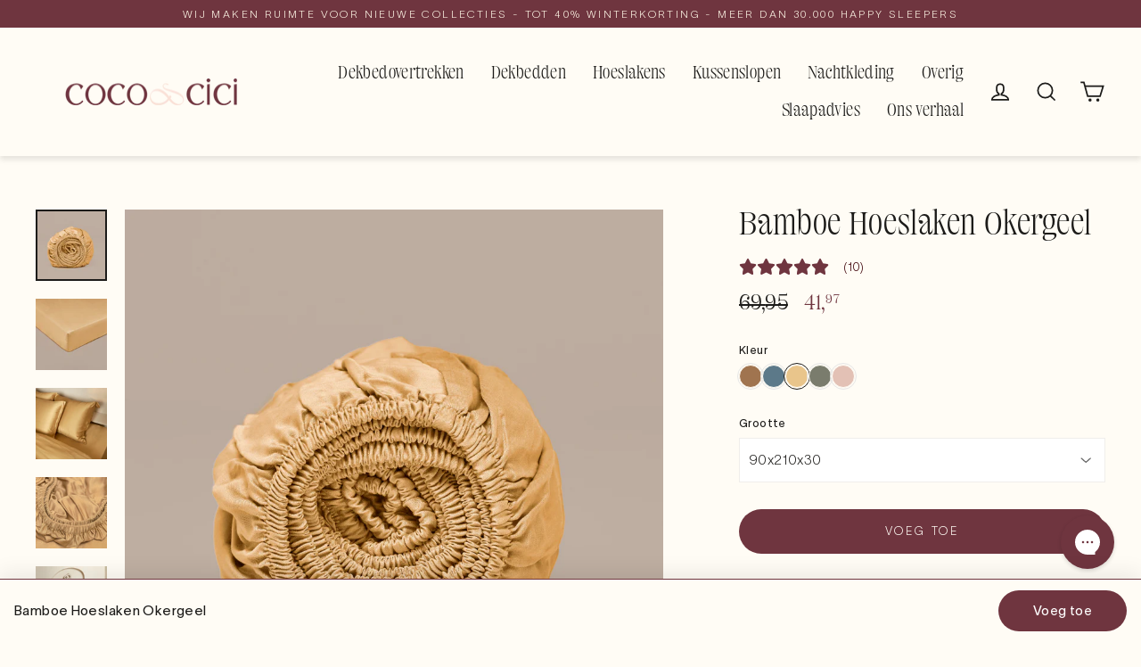

--- FILE ---
content_type: text/html; charset=utf-8
request_url: https://www.coco-cici.com/products/hoeslaken-okergeel
body_size: 69394
content:
<!doctype html>
<html class="no-js" lang="nl" dir="ltr">
<head>
<script src="https://code.jquery.com/jquery-2.2.4.min.js" integrity="sha256-BbhdlvQf/xTY9gja0Dq3HiwQF8LaCRTXxZKRutelT44=" crossorigin="anonymous"></script>

  
  <meta charset="utf-8">
  <meta http-equiv="X-UA-Compatible" content="IE=edge">
  <meta name="viewport" content="width=device-width,initial-scale=1">
  <meta name="theme-color" content="#6f353f">
  <link rel="canonical" href="https://www.coco-cici.com/products/hoeslaken-okergeel">
  <link rel="preconnect" href="https://cdn.shopify.com" crossorigin>
  <link rel="preconnect" href="https://fonts.shopifycdn.com" crossorigin>
  <link rel="dns-prefetch" href="https://productreviews.shopifycdn.com">
  <link rel="dns-prefetch" href="https://ajax.googleapis.com">
  <link rel="dns-prefetch" href="https://maps.googleapis.com">
  <link rel="dns-prefetch" href="https://maps.gstatic.com">

    <!-- Google Tag Manager
<script>(function(w,d,s,l,i){w[l]=w[l]||[];w[l].push({'gtm.start':
new Date().getTime(),event:'gtm.js'});var f=d.getElementsByTagName(s)[0],
j=d.createElement(s),dl=l!='dataLayer'?'&l='+l:'';j.async=true;j.src=
'https://www.googletagmanager.com/gtm.js?id='+i+dl;f.parentNode.insertBefore(j,f);
})(window,document,'script','dataLayer','GTM-KG6K55T');</script>
End Google Tag Manager --><link rel="shortcut icon" href="//www.coco-cici.com/cdn/shop/files/Screenshot_2025-11-14_at_13.52.31_32x32.png?v=1763124794" type="image/png" /><title>Bamboe hoeslaken okergeel – Ademend &amp; zacht comfort
&ndash; Coco &amp; Cici
</title>
<meta name="description" content="Beter slapen met Bamboe. Dit okergeel Eco Bamboe hoeslaken is heerlijk zacht, ademend, duurzaam en een flinke upgrade vergeleken jouw hoeslakens van katoen."><meta property="og:site_name" content="Coco &amp; Cici">
  <meta property="og:url" content="https://www.coco-cici.com/products/hoeslaken-okergeel">
  <meta property="og:title" content="Bamboe Hoeslaken Okergeel">
  <meta property="og:type" content="product">
  <meta property="og:description" content="Beter slapen met Bamboe. Dit okergeel Eco Bamboe hoeslaken is heerlijk zacht, ademend, duurzaam en een flinke upgrade vergeleken jouw hoeslakens van katoen."><meta property="og:image" content="http://www.coco-cici.com/cdn/shop/products/Okergeelhoeslaken_1200x1200.png?v=1674543940"><meta property="og:image" content="http://www.coco-cici.com/cdn/shop/products/Okergeelhoeslaken_1_1200x1200.png?v=1689045452"><meta property="og:image" content="http://www.coco-cici.com/cdn/shop/files/Bamboekussenslopenokergeel2_1200x1200.jpg?v=1689045452">
  <meta property="og:image:secure_url" content="https://www.coco-cici.com/cdn/shop/products/Okergeelhoeslaken_1200x1200.png?v=1674543940"><meta property="og:image:secure_url" content="https://www.coco-cici.com/cdn/shop/products/Okergeelhoeslaken_1_1200x1200.png?v=1689045452"><meta property="og:image:secure_url" content="https://www.coco-cici.com/cdn/shop/files/Bamboekussenslopenokergeel2_1200x1200.jpg?v=1689045452">
  <meta name="twitter:site" content="@">
  <meta name="twitter:card" content="summary_large_image">
  <meta name="twitter:title" content="Bamboe Hoeslaken Okergeel">
  <meta name="twitter:description" content="Beter slapen met Bamboe. Dit okergeel Eco Bamboe hoeslaken is heerlijk zacht, ademend, duurzaam en een flinke upgrade vergeleken jouw hoeslakens van katoen.">
<script>window.performance && window.performance.mark && window.performance.mark('shopify.content_for_header.start');</script><meta name="google-site-verification" content="whr4lZ3KfB2u8DRyxXGruGVn0VfK4eZoBQPhuNwCsCQ">
<meta name="facebook-domain-verification" content="365jhtsl33khk09szcmbl58vk9e1rs">
<meta id="shopify-digital-wallet" name="shopify-digital-wallet" content="/27314290757/digital_wallets/dialog">
<meta name="shopify-checkout-api-token" content="c13d932be609f43f7fba8d4a86fff43e">
<meta id="in-context-paypal-metadata" data-shop-id="27314290757" data-venmo-supported="false" data-environment="production" data-locale="nl_NL" data-paypal-v4="true" data-currency="EUR">
<link rel="alternate" type="application/json+oembed" href="https://www.coco-cici.com/products/hoeslaken-okergeel.oembed">
<script async="async" src="/checkouts/internal/preloads.js?locale=nl-NL"></script>
<link rel="preconnect" href="https://shop.app" crossorigin="anonymous">
<script async="async" src="https://shop.app/checkouts/internal/preloads.js?locale=nl-NL&shop_id=27314290757" crossorigin="anonymous"></script>
<script id="shopify-features" type="application/json">{"accessToken":"c13d932be609f43f7fba8d4a86fff43e","betas":["rich-media-storefront-analytics"],"domain":"www.coco-cici.com","predictiveSearch":true,"shopId":27314290757,"locale":"nl"}</script>
<script>var Shopify = Shopify || {};
Shopify.shop = "cococici.myshopify.com";
Shopify.locale = "nl";
Shopify.currency = {"active":"EUR","rate":"1.0"};
Shopify.country = "NL";
Shopify.theme = {"name":"Beter Slapen Maand Maart 2025 [SD] aanpassingen","id":187706245445,"schema_name":"Streamline","schema_version":"6.4.0","theme_store_id":872,"role":"main"};
Shopify.theme.handle = "null";
Shopify.theme.style = {"id":null,"handle":null};
Shopify.cdnHost = "www.coco-cici.com/cdn";
Shopify.routes = Shopify.routes || {};
Shopify.routes.root = "/";</script>
<script type="module">!function(o){(o.Shopify=o.Shopify||{}).modules=!0}(window);</script>
<script>!function(o){function n(){var o=[];function n(){o.push(Array.prototype.slice.apply(arguments))}return n.q=o,n}var t=o.Shopify=o.Shopify||{};t.loadFeatures=n(),t.autoloadFeatures=n()}(window);</script>
<script>
  window.ShopifyPay = window.ShopifyPay || {};
  window.ShopifyPay.apiHost = "shop.app\/pay";
  window.ShopifyPay.redirectState = null;
</script>
<script id="shop-js-analytics" type="application/json">{"pageType":"product"}</script>
<script defer="defer" async type="module" src="//www.coco-cici.com/cdn/shopifycloud/shop-js/modules/v2/client.init-shop-cart-sync_temwk-5i.nl.esm.js"></script>
<script defer="defer" async type="module" src="//www.coco-cici.com/cdn/shopifycloud/shop-js/modules/v2/chunk.common_CCZ-xm-Q.esm.js"></script>
<script type="module">
  await import("//www.coco-cici.com/cdn/shopifycloud/shop-js/modules/v2/client.init-shop-cart-sync_temwk-5i.nl.esm.js");
await import("//www.coco-cici.com/cdn/shopifycloud/shop-js/modules/v2/chunk.common_CCZ-xm-Q.esm.js");

  window.Shopify.SignInWithShop?.initShopCartSync?.({"fedCMEnabled":true,"windoidEnabled":true});

</script>
<script>
  window.Shopify = window.Shopify || {};
  if (!window.Shopify.featureAssets) window.Shopify.featureAssets = {};
  window.Shopify.featureAssets['shop-js'] = {"shop-cart-sync":["modules/v2/client.shop-cart-sync_C_VO6eFW.nl.esm.js","modules/v2/chunk.common_CCZ-xm-Q.esm.js"],"init-fed-cm":["modules/v2/client.init-fed-cm_FItnDNcC.nl.esm.js","modules/v2/chunk.common_CCZ-xm-Q.esm.js"],"shop-button":["modules/v2/client.shop-button_IpPg0fLo.nl.esm.js","modules/v2/chunk.common_CCZ-xm-Q.esm.js"],"init-windoid":["modules/v2/client.init-windoid_DdE6oLv5.nl.esm.js","modules/v2/chunk.common_CCZ-xm-Q.esm.js"],"shop-cash-offers":["modules/v2/client.shop-cash-offers_D6q7lL9C.nl.esm.js","modules/v2/chunk.common_CCZ-xm-Q.esm.js","modules/v2/chunk.modal_BmkKFhvx.esm.js"],"shop-toast-manager":["modules/v2/client.shop-toast-manager_Bl40k8tl.nl.esm.js","modules/v2/chunk.common_CCZ-xm-Q.esm.js"],"init-shop-email-lookup-coordinator":["modules/v2/client.init-shop-email-lookup-coordinator_BOK7joXB.nl.esm.js","modules/v2/chunk.common_CCZ-xm-Q.esm.js"],"pay-button":["modules/v2/client.pay-button_C7i2_XxJ.nl.esm.js","modules/v2/chunk.common_CCZ-xm-Q.esm.js"],"avatar":["modules/v2/client.avatar_BTnouDA3.nl.esm.js"],"init-shop-cart-sync":["modules/v2/client.init-shop-cart-sync_temwk-5i.nl.esm.js","modules/v2/chunk.common_CCZ-xm-Q.esm.js"],"shop-login-button":["modules/v2/client.shop-login-button_DdCzYdFS.nl.esm.js","modules/v2/chunk.common_CCZ-xm-Q.esm.js","modules/v2/chunk.modal_BmkKFhvx.esm.js"],"init-customer-accounts-sign-up":["modules/v2/client.init-customer-accounts-sign-up_DFXIGKiG.nl.esm.js","modules/v2/client.shop-login-button_DdCzYdFS.nl.esm.js","modules/v2/chunk.common_CCZ-xm-Q.esm.js","modules/v2/chunk.modal_BmkKFhvx.esm.js"],"init-shop-for-new-customer-accounts":["modules/v2/client.init-shop-for-new-customer-accounts_CnDrhKuX.nl.esm.js","modules/v2/client.shop-login-button_DdCzYdFS.nl.esm.js","modules/v2/chunk.common_CCZ-xm-Q.esm.js","modules/v2/chunk.modal_BmkKFhvx.esm.js"],"init-customer-accounts":["modules/v2/client.init-customer-accounts_9lqyQGg7.nl.esm.js","modules/v2/client.shop-login-button_DdCzYdFS.nl.esm.js","modules/v2/chunk.common_CCZ-xm-Q.esm.js","modules/v2/chunk.modal_BmkKFhvx.esm.js"],"shop-follow-button":["modules/v2/client.shop-follow-button_DDFkCFR_.nl.esm.js","modules/v2/chunk.common_CCZ-xm-Q.esm.js","modules/v2/chunk.modal_BmkKFhvx.esm.js"],"lead-capture":["modules/v2/client.lead-capture_D6a5IkTE.nl.esm.js","modules/v2/chunk.common_CCZ-xm-Q.esm.js","modules/v2/chunk.modal_BmkKFhvx.esm.js"],"checkout-modal":["modules/v2/client.checkout-modal_ls22PHbP.nl.esm.js","modules/v2/chunk.common_CCZ-xm-Q.esm.js","modules/v2/chunk.modal_BmkKFhvx.esm.js"],"shop-login":["modules/v2/client.shop-login_DnuKONkX.nl.esm.js","modules/v2/chunk.common_CCZ-xm-Q.esm.js","modules/v2/chunk.modal_BmkKFhvx.esm.js"],"payment-terms":["modules/v2/client.payment-terms_Cx_gmh72.nl.esm.js","modules/v2/chunk.common_CCZ-xm-Q.esm.js","modules/v2/chunk.modal_BmkKFhvx.esm.js"]};
</script>
<script>(function() {
  var isLoaded = false;
  function asyncLoad() {
    if (isLoaded) return;
    isLoaded = true;
    var urls = ["https:\/\/admin.revenuehunt.com\/embed.js?shop=cococici.myshopify.com","https:\/\/d33a6lvgbd0fej.cloudfront.net\/script_tag\/secomapp.scripttag.js?shop=cococici.myshopify.com","https:\/\/cdn.nfcube.com\/instafeed-7e11514a5438fa6726b4bbe1c41cd99e.js?shop=cococici.myshopify.com","https:\/\/s1.staq-cdn.com\/grow\/api\/js\/27314290757\/main.js?sId=27314290757\u0026v=SMPH998MYT9H2Z897LYYH8S1\u0026shop=cococici.myshopify.com"];
    for (var i = 0; i < urls.length; i++) {
      var s = document.createElement('script');
      s.type = 'text/javascript';
      s.async = true;
      s.src = urls[i];
      var x = document.getElementsByTagName('script')[0];
      x.parentNode.insertBefore(s, x);
    }
  };
  if(window.attachEvent) {
    window.attachEvent('onload', asyncLoad);
  } else {
    window.addEventListener('load', asyncLoad, false);
  }
})();</script>
<script id="__st">var __st={"a":27314290757,"offset":3600,"reqid":"77c7cedc-0e50-4fa3-931c-5f42b0f0a61a-1768989143","pageurl":"www.coco-cici.com\/products\/hoeslaken-okergeel","u":"a70f35feb43d","p":"product","rtyp":"product","rid":6675817168965};</script>
<script>window.ShopifyPaypalV4VisibilityTracking = true;</script>
<script id="captcha-bootstrap">!function(){'use strict';const t='contact',e='account',n='new_comment',o=[[t,t],['blogs',n],['comments',n],[t,'customer']],c=[[e,'customer_login'],[e,'guest_login'],[e,'recover_customer_password'],[e,'create_customer']],r=t=>t.map((([t,e])=>`form[action*='/${t}']:not([data-nocaptcha='true']) input[name='form_type'][value='${e}']`)).join(','),a=t=>()=>t?[...document.querySelectorAll(t)].map((t=>t.form)):[];function s(){const t=[...o],e=r(t);return a(e)}const i='password',u='form_key',d=['recaptcha-v3-token','g-recaptcha-response','h-captcha-response',i],f=()=>{try{return window.sessionStorage}catch{return}},m='__shopify_v',_=t=>t.elements[u];function p(t,e,n=!1){try{const o=window.sessionStorage,c=JSON.parse(o.getItem(e)),{data:r}=function(t){const{data:e,action:n}=t;return t[m]||n?{data:e,action:n}:{data:t,action:n}}(c);for(const[e,n]of Object.entries(r))t.elements[e]&&(t.elements[e].value=n);n&&o.removeItem(e)}catch(o){console.error('form repopulation failed',{error:o})}}const l='form_type',E='cptcha';function T(t){t.dataset[E]=!0}const w=window,h=w.document,L='Shopify',v='ce_forms',y='captcha';let A=!1;((t,e)=>{const n=(g='f06e6c50-85a8-45c8-87d0-21a2b65856fe',I='https://cdn.shopify.com/shopifycloud/storefront-forms-hcaptcha/ce_storefront_forms_captcha_hcaptcha.v1.5.2.iife.js',D={infoText:'Beschermd door hCaptcha',privacyText:'Privacy',termsText:'Voorwaarden'},(t,e,n)=>{const o=w[L][v],c=o.bindForm;if(c)return c(t,g,e,D).then(n);var r;o.q.push([[t,g,e,D],n]),r=I,A||(h.body.append(Object.assign(h.createElement('script'),{id:'captcha-provider',async:!0,src:r})),A=!0)});var g,I,D;w[L]=w[L]||{},w[L][v]=w[L][v]||{},w[L][v].q=[],w[L][y]=w[L][y]||{},w[L][y].protect=function(t,e){n(t,void 0,e),T(t)},Object.freeze(w[L][y]),function(t,e,n,w,h,L){const[v,y,A,g]=function(t,e,n){const i=e?o:[],u=t?c:[],d=[...i,...u],f=r(d),m=r(i),_=r(d.filter((([t,e])=>n.includes(e))));return[a(f),a(m),a(_),s()]}(w,h,L),I=t=>{const e=t.target;return e instanceof HTMLFormElement?e:e&&e.form},D=t=>v().includes(t);t.addEventListener('submit',(t=>{const e=I(t);if(!e)return;const n=D(e)&&!e.dataset.hcaptchaBound&&!e.dataset.recaptchaBound,o=_(e),c=g().includes(e)&&(!o||!o.value);(n||c)&&t.preventDefault(),c&&!n&&(function(t){try{if(!f())return;!function(t){const e=f();if(!e)return;const n=_(t);if(!n)return;const o=n.value;o&&e.removeItem(o)}(t);const e=Array.from(Array(32),(()=>Math.random().toString(36)[2])).join('');!function(t,e){_(t)||t.append(Object.assign(document.createElement('input'),{type:'hidden',name:u})),t.elements[u].value=e}(t,e),function(t,e){const n=f();if(!n)return;const o=[...t.querySelectorAll(`input[type='${i}']`)].map((({name:t})=>t)),c=[...d,...o],r={};for(const[a,s]of new FormData(t).entries())c.includes(a)||(r[a]=s);n.setItem(e,JSON.stringify({[m]:1,action:t.action,data:r}))}(t,e)}catch(e){console.error('failed to persist form',e)}}(e),e.submit())}));const S=(t,e)=>{t&&!t.dataset[E]&&(n(t,e.some((e=>e===t))),T(t))};for(const o of['focusin','change'])t.addEventListener(o,(t=>{const e=I(t);D(e)&&S(e,y())}));const B=e.get('form_key'),M=e.get(l),P=B&&M;t.addEventListener('DOMContentLoaded',(()=>{const t=y();if(P)for(const e of t)e.elements[l].value===M&&p(e,B);[...new Set([...A(),...v().filter((t=>'true'===t.dataset.shopifyCaptcha))])].forEach((e=>S(e,t)))}))}(h,new URLSearchParams(w.location.search),n,t,e,['guest_login'])})(!0,!1)}();</script>
<script integrity="sha256-4kQ18oKyAcykRKYeNunJcIwy7WH5gtpwJnB7kiuLZ1E=" data-source-attribution="shopify.loadfeatures" defer="defer" src="//www.coco-cici.com/cdn/shopifycloud/storefront/assets/storefront/load_feature-a0a9edcb.js" crossorigin="anonymous"></script>
<script crossorigin="anonymous" defer="defer" src="//www.coco-cici.com/cdn/shopifycloud/storefront/assets/shopify_pay/storefront-65b4c6d7.js?v=20250812"></script>
<script data-source-attribution="shopify.dynamic_checkout.dynamic.init">var Shopify=Shopify||{};Shopify.PaymentButton=Shopify.PaymentButton||{isStorefrontPortableWallets:!0,init:function(){window.Shopify.PaymentButton.init=function(){};var t=document.createElement("script");t.src="https://www.coco-cici.com/cdn/shopifycloud/portable-wallets/latest/portable-wallets.nl.js",t.type="module",document.head.appendChild(t)}};
</script>
<script data-source-attribution="shopify.dynamic_checkout.buyer_consent">
  function portableWalletsHideBuyerConsent(e){var t=document.getElementById("shopify-buyer-consent"),n=document.getElementById("shopify-subscription-policy-button");t&&n&&(t.classList.add("hidden"),t.setAttribute("aria-hidden","true"),n.removeEventListener("click",e))}function portableWalletsShowBuyerConsent(e){var t=document.getElementById("shopify-buyer-consent"),n=document.getElementById("shopify-subscription-policy-button");t&&n&&(t.classList.remove("hidden"),t.removeAttribute("aria-hidden"),n.addEventListener("click",e))}window.Shopify?.PaymentButton&&(window.Shopify.PaymentButton.hideBuyerConsent=portableWalletsHideBuyerConsent,window.Shopify.PaymentButton.showBuyerConsent=portableWalletsShowBuyerConsent);
</script>
<script data-source-attribution="shopify.dynamic_checkout.cart.bootstrap">document.addEventListener("DOMContentLoaded",(function(){function t(){return document.querySelector("shopify-accelerated-checkout-cart, shopify-accelerated-checkout")}if(t())Shopify.PaymentButton.init();else{new MutationObserver((function(e,n){t()&&(Shopify.PaymentButton.init(),n.disconnect())})).observe(document.body,{childList:!0,subtree:!0})}}));
</script>
<link id="shopify-accelerated-checkout-styles" rel="stylesheet" media="screen" href="https://www.coco-cici.com/cdn/shopifycloud/portable-wallets/latest/accelerated-checkout-backwards-compat.css" crossorigin="anonymous">
<style id="shopify-accelerated-checkout-cart">
        #shopify-buyer-consent {
  margin-top: 1em;
  display: inline-block;
  width: 100%;
}

#shopify-buyer-consent.hidden {
  display: none;
}

#shopify-subscription-policy-button {
  background: none;
  border: none;
  padding: 0;
  text-decoration: underline;
  font-size: inherit;
  cursor: pointer;
}

#shopify-subscription-policy-button::before {
  box-shadow: none;
}

      </style>

<script>window.performance && window.performance.mark && window.performance.mark('shopify.content_for_header.end');</script>
  
  <style>
  /* COOKIEBOT STYLING */
  #CybotCookiebotDialog *, #CybotCookiebotDialogBodyUnderlay * {
    font-family: var(--typeBasePrimary), var(--typeBaseFallback) !important;
  }

  #CybotCookiebotDialogBodyContentTitle {
    font-family: OTMiniature-Extralight, sans-serif !important;
    font-weight: var(--typeBaseWeight) !important;
    font-size: 1.3em !important;
    color: var(--colorNavText) !important;
    letter-spacing: var(--typeBaseSpacing) !important;
  }
  
  #CybotCookiebotDialog {
    font-family: var(--typeBasePrimary), var(--typeBaseFallback);
    font-size: var(--typeBaseSize);
    font-weight: var(--typeBaseWeight);
    font-style: var(--typeBaseStyle);
  }

  #CybotCookiebotDialogFooter .CybotCookiebotDialogBodyButton {
    border-radius: var(--buttonRadius) !important;
    letter-spacing: .2em;
    text-transform: uppercase;
    font-family: var(--typeBasePrimary), var(--typeBaseFallback);
    font-size: calc(var(--typeBaseSize) * 0.85);
    font-weight: var(--typeBaseWeight);
    font-style: var(--typeBaseStyle);
  }

  #CybotCookiebotDialog #CybotCookiebotDialogBodyContent {
    padding-top: 7px;
    padding-bottom: 7px;
  }

  #CybotCookiebotDialogFooter .CybotCookiebotScrollArea {
    padding-bottom: 14px !important;
  }

  #CybotCookiebotDialogFooter #CybotCookiebotDialogBodyButtons .CybotCookiebotDialogBodyButton:not(:first-of-type), 
  #CybotCookiebotDialogFooter .CybotCookiebotDialogBodyButton, 
  #CybotCookiebotDialogFooter .CybotCookiebotDialogBodyButton:not(:first-of-type) {
    font-weight: inherit !important;
    border-width: 1px !important;
    text-transform: uppercase !important;
    font-size: 0.9em !important;
    letter-spacing: 1px !important;
  }

  /* Branding on the banner */
  a#CybotCookiebotDialogPoweredbyCybot,
  div#CybotCookiebotDialogPoweredByText,
  #CybotCookiebotDialogFooter #CybotCookiebotDialogBodyLevelButtonCustomize .CybotCookiebotDialogArrow,
  #CybotCookiebotDialogHeader,
  #CybotCookiebotDialogNav,
  #CookiebotWidget .CookiebotWidget-body .CookiebotWidget-main-logo,
  #CybotCookiebotDialogTabContent .CybotCookiebotDialogDetailBulkConsentCount {
    display: none !important;
  }

  #CybotCookiebotDialog li {
    list-style: none;
  }

  #CybotCookiebotDialog .CookieCard .CybotCookiebotDialogDetailBodyContentCookieContainerButton:not(:disabled):not(.disabled), 
  #CybotCookiebotDialog .CookieCard .CybotCookiebotDialogDetailBodyContentIABv2Tab:not(:disabled):not(.disabled),
  #CybotCookiebotDialog .CybotCookiebotDialogBodyLevelButtonSliderWrapper input[type=checkbox], 
  #CybotCookiebotDialog button, #CybotCookiebotDialog input, 
  #CybotCookiebotDialog label:not([for=CybotCookiebotDialogBodyLevelButtonNecessary]) {
    font-style: normal;
    letter-spacing: 0;
  }

  .CybotCookiebotDialogDetailBodyContentCookieContainerButton {
    display: flex;
  }

  #CybotCookiebotDialogBodyUnderlay {
    display: block;
  }
</style>

<!-- <script>
function feedback() {
  const p = window.Shopify.customerPrivacy;
  console.log(`Tracking ${p.userCanBeTracked() ? "en" : "dis"}abled`);
}
window.Shopify.loadFeatures(
  [
    {
      name: "consent-tracking-api",
      version: "0.1",
    },
  ],
  function (error) {
    if (error) throw error;
    if ("Cookiebot" in window)
      window.Shopify.customerPrivacy.setTrackingConsent({
        "analytics": false,
        "marketing": false,
        "preferences": false,
        "sale_of_data": false,
      }, () => console.log("Awaiting consent")
    );
  }
);
window.addEventListener("CookiebotOnConsentReady", function () {
  const C = Cookiebot.consent;
  window.Shopify.customerPrivacy.setTrackingConsent({
      "analytics": C["statistics"],
      "marketing": C["marketing"],
      "preferences": C["preferences"],
      "sale_of_data": C["marketing"],
    }, () => console.log("Consent captured")
  );
});
</script> -->

  <script>
    var theme = {
      stylesheet: "//www.coco-cici.com/cdn/shop/t/90/assets/theme.css?v=154637147561114675461760005033",
      template: "product",
      routes: {
        home: "/",
        cart: "/cart.js",
        cartPage: "/cart",
        cartAdd: "/cart/add.js",
        cartChange: "/cart/change.js",
        predictiveSearch: "/search/suggest"
      },
      strings: {
        addToCart: "Voeg toe ",
        soldOut: "Uitverkocht",
        unavailable: "Niet beschikbaar",
        regularPrice: "Normale prijs",
        salePrice: "Sale prijs",
        inStockLabel: "Op voorraad",
        oneStockLabel: "Lage voorraad - [count] product over",
        otherStockLabel: "Lage voorraad - [count] producten over",
        willNotShipUntil: "Zal niet verzenden tot [date]",
        willBeInStockAfter: "Zal op voorraad zijn na [date]",
        waitingForStock: "Producten onderweg",
        cartItems: "[count] Artikelen",
        cartConfirmDelete: "Weet je zeker dat je dit item wilt verwijderen?",
        cartTermsConfirmation: "",
        maxQuantity: "U moet akkoord gaan met de verkoopsvoorwaarden om te kunnen controleren"
      },
      settings: {
        cartType: "drawer",
        isCustomerTemplate: false,
        moneyFormat: "{{amount_with_comma_separator}}",
        quickView: false,
        hoverProductGrid: false,
        themeName: 'Streamline',
        themeVersion: "6.4.0",
        predictiveSearchType: "product",
      }
    };

    document.documentElement.className = document.documentElement.className.replace('no-js', 'js');
  </script><style data-shopify>:root  {
    --typeHeaderPrimary: "OTMiniature-Extralight"
    , sans-serif;
    --typeHeaderFallback: sans-serif;
    --typeHeaderSize: 45px;
    --typeHeaderStyle: normal;
    --typeHeaderWeight: 300;
    --typeHeaderLineHeight: 1;
    --typeHeaderSpacing: 0.025em;

    --typeBasePrimary: "TWKLausanne-150"
    , serif;
    --typeBaseFallback: sans-serif;
    --typeBaseSize: 15px;
    --typeBaseWeight: 400;
    --typeBaseStyle: normal;
    --typeBaseSpacing: 0.025em;
    --typeBaseLineHeight: 1.5;

    
      --buttonRadius: 35px;
    

    --iconWeight: 4px;
    --iconLinecaps: miter;
  }

  

  .hero {
    background-image: linear-gradient(100deg, #6f353f 40%, #9c4a58 63%, #6f353f 79%);
  }

  .placeholder-content,
  .image-wrap,
  .skrim__link,
  .pswp__img--placeholder {
    background-image: linear-gradient(100deg, #6f353f 40%, #653039 63%, #6f353f 79%);
  }</style><style>

  @font-face {
  font-family: Poppins;
  font-weight: 300;
  font-style: normal;
  font-display: swap;
  src: url("//www.coco-cici.com/cdn/fonts/poppins/poppins_n3.05f58335c3209cce17da4f1f1ab324ebe2982441.woff2") format("woff2"),
       url("//www.coco-cici.com/cdn/fonts/poppins/poppins_n3.6971368e1f131d2c8ff8e3a44a36b577fdda3ff5.woff") format("woff");
}

  @font-face {
  font-family: "Work Sans";
  font-weight: 400;
  font-style: normal;
  font-display: swap;
  src: url("//www.coco-cici.com/cdn/fonts/work_sans/worksans_n4.b7973b3d07d0ace13de1b1bea9c45759cdbe12cf.woff2") format("woff2"),
       url("//www.coco-cici.com/cdn/fonts/work_sans/worksans_n4.cf5ceb1e6d373a9505e637c1aff0a71d0959556d.woff") format("woff");
}

  @font-face {
  font-family: "Work Sans";
  font-weight: 700;
  font-style: normal;
  font-display: swap;
  src: url("//www.coco-cici.com/cdn/fonts/work_sans/worksans_n7.e2cf5bd8f2c7e9d30c030f9ea8eafc69f5a92f7b.woff2") format("woff2"),
       url("//www.coco-cici.com/cdn/fonts/work_sans/worksans_n7.20f1c80359e7f7b4327b81543e1acb5c32cd03cd.woff") format("woff");
}

  @font-face {
  font-family: "Work Sans";
  font-weight: 400;
  font-style: italic;
  font-display: swap;
  src: url("//www.coco-cici.com/cdn/fonts/work_sans/worksans_i4.16ff51e3e71fc1d09ff97b9ff9ccacbeeb384ec4.woff2") format("woff2"),
       url("//www.coco-cici.com/cdn/fonts/work_sans/worksans_i4.ed4a1418cba5b7f04f79e4d5c8a5f1a6bd34f23b.woff") format("woff");
}

  @font-face {
  font-family: "Work Sans";
  font-weight: 700;
  font-style: italic;
  font-display: swap;
  src: url("//www.coco-cici.com/cdn/fonts/work_sans/worksans_i7.7cdba6320b03c03dcaa365743a4e0e729fe97e54.woff2") format("woff2"),
       url("//www.coco-cici.com/cdn/fonts/work_sans/worksans_i7.42a9f4016982495f4c0b0fb3dc64cf8f2d0c3eaa.woff") format("woff");
}


  @font-face {
    font-family: "noe-display-medium";
    src: url('https://cdn.shopify.com/s/files/1/0273/1429/0757/files/noe-display-medium.woff?v=1696334974') format("woff");
  }
  @font-face {
    font-family: "font";
    src: url('https://cdn.shopify.com/s/files/1/0273/1429/0757/files/font.woff?v=1696334974') format("woff");
  }

  @font-face {
    font-family: "Campton Light";
    src: url('https://cdn.shopify.com/s/files/1/0273/1429/0757/files/font.woff?v=1696334974') format("woff");
  }

  body,
  input,
  textarea,
  button,
  select {
    -webkit-font-smoothing: antialiased;
    -webkit-text-size-adjust: 100%;
    text-rendering: optimizeSpeed;
    font-family: var(--typeBasePrimary), var(--typeBaseFallback);
    font-size: calc(var(--typeBaseSize) * 0.85);
    font-weight: var(--typeBaseWeight);
    font-style: var(--typeBaseStyle);
    letter-spacing: var(--typeBaseSpacing);
    line-height: var(--typeBaseLineHeight);
  }

  @media only screen and (min-width: 769px) {
    body,
    input,
    textarea,
    button,
    select {
      font-size: var(--typeBaseSize);
    }
  }

  .page-container,
  .overscroll-loader {
    display: none;
  }

  h1,
  .h1,
  h3,
  .h3,
  h4,
  .h4,
  h5,
  .h5,
  h6,
  .h6,
  .section-header__title,
  .spr-header-title.spr-header-title {
    font-family: var(--typeHeaderPrimary);
    font-weight: 700;
    font-style: normal;
    letter-spacing: var(--typeHeaderSpacing);
    line-height: var(--typeHeaderLineHeight);
    word-break: break-word;

    
  }

  h2,
  .h2 {
    font-family: var(--typeHeaderPrimary);
    font-weight: var(--typeBaseWeight);
    letter-spacing: var(--typeBaseSpacing);
    line-height: var(--typeBaseLineHeight);
  }

  
  @keyframes pulse-fade {
    0% {
      opacity: 0;
    }
    50% {
      opacity: 1;
    }
    100% {
      opacity: 0;
    }
  }

  .splash-screen {
    box-sizing: border-box;
    display: flex;
    position: fixed;
    left: 0;
    top: 0;
    right: 0;
    bottom: 0;
    align-items: center;
    justify-content: center;
    z-index: 10001;
    background-color: #fffcf5;
  }

  .splash-screen__loader {
    max-width: 130px;
  }

  @media only screen and (min-width: 769px) {
    .splash-screen__loader {
      max-width: 230px;
    }
  }

  .splash-screen img {
    display: block;
    max-width: 100%;
    border: 0 none;
    height: auto;
    animation: pulse-fade 0.4s infinite linear;
  }

  .loader-text {
    letter-spacing: 0.2em;
    font-size: 1.5em;
    text-transform: uppercase;
    animation: pulse-fade 0.4s infinite linear;
  }

  .loader-logo {
    display: none;
    position: fixed;
    left: 0;
    top: 0;
    right: 0;
    bottom: 0;
    align-items: center;
    justify-content: center;
    background-color: #fffcf5;
    z-index: 6000;
  }

  .loader-logo__img {
    display: block;
  }

  .transition-body {
    opacity: 0;
  }

  .btn--loading span:after {
    content: "Laden";
  }
</style><link href="//www.coco-cici.com/cdn/shop/t/90/assets/theme.css?v=154637147561114675461760005033" rel="stylesheet" type="text/css" media="all" />
  <link href="//www.coco-cici.com/cdn/shop/t/90/assets/custom.css?v=18731157551078428501763485135" rel="stylesheet" type="text/css" media="all" />
  <link rel="stylesheet" href="https://cdn.jsdelivr.net/npm/swiper@8/swiper-bundle.min.css"/><link rel="stylesheet" href="//www.coco-cici.com/cdn/shop/t/90/assets/country-flags.css"><style>
    
      #gorgias-chat-container iframe#chat-button {
      margin-bottom: 55px !important;}
    
  </style>

  <script src="//www.coco-cici.com/cdn/shop/t/90/assets/vendor-v6.js" defer="defer"></script>
  <script src="//www.coco-cici.com/cdn/shop/t/90/assets/theme.js?v=146452120121186928941763485999" defer="defer"></script>
 <script src="https://code.jquery.com/jquery-3.7.1.min.js"></script>
 <script src="https://cdnjs.cloudflare.com/ajax/libs/gsap/3.12.1/gsap.min.js" ></script>
  <script src="https://cdnjs.cloudflare.com/ajax/libs/gsap/3.12.1/ScrollTrigger.min.js" ></script> 
  <script src="https://cdn.jsdelivr.net/npm/swiper@8/swiper-bundle.min.js"></script>
  <script src="//www.coco-cici.com/cdn/shop/t/90/assets/custom.js?v=113418540345725574041760002968" defer="defer"></script>

  


  

  
<!--Gem_Page_Header_Script-->
    


<!--End_Gem_Page_Header_Script-->


<!-- BEGIN app block: shopify://apps/webwinkelkeur/blocks/sidebar/c3ac2bcb-63f1-40d3-9622-f307cd559ad3 -->
    <script>
        (function (n, r) {
            var e = document.createElement("script");
            e.async = !0, e.src = n + "/sidebar.js?id=" + r + "&c=" + c(10, r);
            var t = document.getElementsByTagName("script")[0];
            t.parentNode.insertBefore(e, t);

            function c(s, i) {
                var o = Date.now(), a = s * 6e4, _ = (Math.sin(i) || 0) * a;
                return Math.floor((o + _) / a)
            }
        })("https://dashboard.webwinkelkeur.nl", 1216400);
    </script>


<!-- END app block --><!-- BEGIN app block: shopify://apps/smart-filter-search/blocks/app-embed/5cc1944c-3014-4a2a-af40-7d65abc0ef73 --><link href="https://cdn.shopify.com/extensions/019bdedd-4e57-79a0-b131-b44f39813278/smart-product-filters-613/assets/globo.filter.min.js" as="script" rel="preload">
<link rel="preconnect" href="https://filter-eu8.globo.io" crossorigin>
<link rel="dns-prefetch" href="https://filter-eu8.globo.io"><link rel="stylesheet" href="https://cdn.shopify.com/extensions/019bdedd-4e57-79a0-b131-b44f39813278/smart-product-filters-613/assets/globo.search.css" media="print" onload="this.media='all'">

<meta id="search_terms_value" content="" />
<!-- BEGIN app snippet: global.variables --><script>
  window.shopCurrency = "EUR";
  window.shopCountry = "NL";
  window.shopLanguageCode = "nl";

  window.currentCurrency = "EUR";
  window.currentCountry = "NL";
  window.currentLanguageCode = "nl";

  window.shopCustomer = false

  window.useCustomTreeTemplate = true;
  window.useCustomProductTemplate = true;

  window.GloboFilterRequestOrigin = "https://www.coco-cici.com";
  window.GloboFilterShopifyDomain = "cococici.myshopify.com";
  window.GloboFilterSFAT = "";
  window.GloboFilterSFApiVersion = "2025-04";
  window.GloboFilterProxyPath = "/apps/globofilters";
  window.GloboFilterRootUrl = "";
  window.GloboFilterTranslation = {"search":{"suggestions":"Suggestions","collections":"Collections","pages":"Pages","product":"Product","products":"Products","view_all":"Search for","view_all_products":"View all products","not_found":"Sorry, nothing found for","product_not_found":"No products were found","no_result_keywords_suggestions_title":"Popular searches","no_result_products_suggestions_title":"However, You may like","zero_character_keywords_suggestions_title":"Suggestions","zero_character_popular_searches_title":"Popular searches","zero_character_products_suggestions_title":"Trending products"},"form":{"heading":"Search products","select":"-- Select --","search":"Search","submit":"Search","clear":"Clear"},"filter":{"filter_by":"Filter By","clear_all":"Clear All","view":"View","clear":"Clear","in_stock":"In Stock","out_of_stock":"Out of Stock","ready_to_ship":"Ready to ship","search":"Search options","choose_values":"Choose values"},"sort":{"sort_by":"Sort By","manually":"Featured","availability_in_stock_first":"Availability","relevance":"Relevance","best_selling":"Best Selling","alphabetically_a_z":"Alphabetically, A-Z","alphabetically_z_a":"Alphabetically, Z-A","price_low_to_high":"Price, low to high","price_high_to_low":"Price, high to low","date_new_to_old":"Date, new to old","date_old_to_new":"Date, old to new","sale_off":"% Sale off"},"product":{"add_to_cart":"Add to cart","unavailable":"Unavailable","sold_out":"Sold out","sale":"Sale","load_more":"Load more","limit":"Show","search":"Search products","no_results":"Sorry, there are no products in this collection"}};
  window.isMultiCurrency =true;
  window.globoEmbedFilterAssetsUrl = 'https://cdn.shopify.com/extensions/019bdedd-4e57-79a0-b131-b44f39813278/smart-product-filters-613/assets/';
  window.assetsUrl = window.globoEmbedFilterAssetsUrl;
  window.GloboMoneyFormat = "{{amount_with_comma_separator}}";
</script><!-- END app snippet -->
<script type="text/javascript" hs-ignore data-ccm-injected>
document.getElementsByTagName('html')[0].classList.add('spf-filter-loading', 'spf-has-filter');
window.enabledEmbedFilter = true;
window.sortByRelevance = false;
window.moneyFormat = "{{amount_with_comma_separator}}";
window.GloboMoneyWithCurrencyFormat = "{{amount_with_comma_separator}}";
window.filesUrl = '//www.coco-cici.com/cdn/shop/files/';
window.GloboThemesInfo ={"171289248069":{"id":171289248069,"name":"Versie Cath nieuwe website + header","theme_store_id":872,"theme_name":"Streamline"},"171526947141":{"id":171526947141,"name":"Versie Cath nieuwe - announcement bar","theme_store_id":872,"theme_name":"Streamline"},"171888640325":{"id":171888640325,"name":"Laatste versie kids campagne","theme_store_id":872,"theme_name":"Streamline"},"172558876997":{"id":172558876997,"name":"Price round off - AANPASSEN","theme_store_id":872,"theme_name":"Streamline"},"172782289221":{"id":172782289221,"name":"Development (1b9277-MacBook-Pro-van-Michael-3)","theme_store_id":872,"theme_name":"Streamline","theme_version":"6.4.0"},"172782944581":{"id":172782944581,"name":"Preview","theme_store_id":872,"theme_name":"Streamline"}};



var GloboEmbedFilterConfig = {
api: {filterUrl: "https://filter-eu8.globo.io/filter",searchUrl: "https://filter-eu8.globo.io/search", url: "https://filter-eu8.globo.io"},
shop: {
name: "Coco &amp; Cici",
url: "https://www.coco-cici.com",
domain: "cococici.myshopify.com",
locale: "nl",
cur_locale: "nl",
predictive_search_url: "/search/suggest",
country_code: "NL",
root_url: "",
cart_url: "/cart",
search_url: "/search",
cart_add_url: "/cart/add",
search_terms_value: "",
product_image: {width: 600, height: 600},
no_image_url: "https://cdn.shopify.com/s/images/themes/product-1.png",
swatches: {"product:metafield:custom:kleur":{"beige":{"mode":1,"color_1":"rgba(218, 212, 199, 1)"},"blauw":{"mode":1,"color_1":"rgba(74, 109, 147, 1)"},"crème":{"mode":1,"color_1":"rgba(243, 243, 243, 1)"},"geel":{"mode":1,"color_1":"rgba(213, 179, 124, 1)"},"groen":{"mode":1,"color_1":"rgba(157, 162, 156, 1)"},"perzik":{"mode":1,"color_1":"rgba(202, 163, 136, 1)"},"roze":{"mode":1,"color_1":"rgba(240, 193, 184, 1)"},"wit":{"mode":1,"color_1":"rgba(255, 255, 255, 1)"}}},
swatchConfig: {"enable":false},
enableRecommendation: false,
hideOneValue: true,
newUrlStruct: true,
newUrlForSEO: false,themeTranslation:{"154620297541":{"products":{"product":{"sold_out":"Uitverkocht"},"general":{"save_html":"Save {{ saved_amount }} ","sale":"Sale ","regular_price":"Normale prijs","sale_price":"Sale prijs","from_text_html":"Vanaf {{ price }}","color_swatch_trigger":"Kleur "}}},"products":{"product":{"sold_out":"Uitverkocht"},"general":{"save_html":"Save {{ saved_amount }} ","sale":"Sale ","from_text_html":"Vanaf {{ price }}"}}},redirects: [],
images: {},
settings: {"color_body_bg":"#fffcf5","color_body_text":"#1c1b19","color_button":"#6f353f","color_button_text":"#fff8e8","color_sale_price":"#6f353f","color_sale_tag":"#6f353f","color_sale_tag_text":"#fffcf5","color_cart_dot":"#fff8e8","color_cart_dot_text":"#6f353f","color_alt_bg":"#6f353f","color_alt_text":"#fffcf5","color_announcement":"#6f353f","color_announcement_text":"#fff8e8","color_newsletter":"#6f353f","color_newsletter_text":"#fff8e8","color_drawer_background":"#fff8e8","color_drawer_text":"#1c1b19","color_image_text":"#fff8e8","color_image_overlay":"#fffcf5","color_image_overlay_opacity":0,"color_image_overlay_text_shadow":0,"color_small_image_bg":"#6f353f","color_large_image_bg":"#6f353f","type_header_font_family":{"error":"json not allowed for this object"},"type_header_capitalize":false,"type_header_spacing":25,"type_header_base_size":45,"type_header_line_height":1,"type_base_font_family":{"error":"json not allowed for this object"},"type_product_capitalize":false,"type_base_spacing":25,"type_base_size":15,"type_base_line_height":1.5,"type_navigation_size":20,"button_type_style":"caps","button_style":"round","animate_images":true,"animate_page_transitions":false,"desktop_loader_width":230,"mobile_loader_width":130,"product_hover_details":false,"product_hover_image":false,"product_image_scatter":false,"product_grid_image_size":"square","vendor_enable":false,"product_save_amount":true,"product_save_type":"percent","enable_swatches":false,"enable_product_reviews":false,"quick_shop_enable":false,"quick_shop_style":"product","product_image_size":"large","product_image_type":"stacked","cart_type":"drawer","custom-text":"Gratis verzending vanaf €40 @ 30 nachten proefslapen @ Niet zacht? Geld terug!","cart_icon":"cart","cart_additional_buttons":false,"cart_notes_enable":false,"cart_terms_conditions_enable":false,"social_instagram_link":"https:\/\/www.instagram.com\/coco_cici_official\/","social_facebook_link":"https:\/\/www.facebook.com\/cococicicom\/","social_twitter_link":"","social_pinterest_link":"https:\/\/nl.pinterest.com\/cococicibeddengoed","social_snapchat_link":"","social_tiktok_link":"","social_tumblr_link":"","social_linkedin_link":"https:\/\/www.linkedin.com\/company\/coco-cici","social_youtube_link":"","social_vimeo_link":"","share_facebook":false,"share_twitter":false,"share_pinterest":false,"favicon":"\/\/www.coco-cici.com\/cdn\/shop\/files\/Screenshot_2025-11-14_at_13.52.31.png?v=1763124794","predictive_search_enabled":true,"text_direction":"ltr","checkout_header_image":null,"checkout_logo_image":"\/\/www.coco-cici.com\/cdn\/shop\/files\/Logo_burgundy.png?v=1711899155","checkout_logo_position":"left","checkout_logo_size":"small","checkout_body_background_image":null,"checkout_body_background_color":"#fceee7","checkout_input_background_color_mode":"white","checkout_sidebar_background_image":null,"checkout_sidebar_background_color":"#fceee7","checkout_heading_font":"Open Sans","checkout_body_font":"Open Sans","checkout_accent_color":"#cca96a","checkout_button_color":"#41060c","checkout_error_color":"#41060c","search_type":"product","cart_terms_conditions_link":"#","collection_color_swatches":true,"product_zoom_enable":true,"product_shipping_callout":"Free shipping","sku_enable":false,"product_color_swatches":true,"additional_content_style":"tab","product_content_1":"sizing","product_content_2":"shipping","product_content_3":"","trust_image":"","product_contact":false,"product_contact_title":"Questions?","product_contact_show_phone":false,"enable_product_reviews_collection":false,"inventory_enable":false,"inventory_threshold":10,"inventory_transfers_enable":false,"social_enable":false,"homepage_social_image":"","product_video_width":"1280","product_video_height":"720","product_video_style":"muted","enable_currencies":true,"currency_format":"money_format","supported_currencies":"USD CAD GBP EUR JPY","default_currency":"USD","variant_type":"button","variant_labels_enable":true,"quantity_enable":false,"enable_payment_button":true,"search_results":"products","animate_page_transition_style":"page-logo","animate_images_style":"fade-in","animate_underlines":true,"show_breadcrumbs":false,"color_borders":"#4f1c3a","color_drawer_border":"#e8e8e1","color_drawer_button":"#561d3a","color_drawer_button_text":"#fff6f0","color_modal_overlays":"#000","quick_shop_text":"Quick view","color_footer":"#fff6f0","color_footer_text":"#4f1c3a","color_image_2":"#000000","color_image_2_opacity":0,"color_image_1":"#000000","color_image_1_opacity":0,"animate_sections":true,"animate_sections_background_style":"fade-in","animate_sections_text_style":"rise-up","color_header":"#fff6f0","color_header_text":"#4f1c3a","type_header_header_transform":false,"type_header_accent_transform":false,"type_headers_align_text":true,"type_base_accent_transform":true,"icon_weight":"4px","icon_linecaps":"miter","product_grid_size":"medium","reviews_layout":"full","animate_buttons":true,"color_image_bg":"#000000","breadcrumb":true,"color_input":"#ffffff","checkout_banner_background_color":"#fff","checkout_call_to_action_color":"#a26b25","checkout_use_header_image":false,"customer_layout":"customer_area"},
gridSettings: {"layout":"app","useCustomTemplate":true,"useCustomTreeTemplate":true,"skin":1,"limits":[],"productsPerPage":24,"sorts":["stock-descending","best-selling","title-ascending","title-descending","price-ascending","price-descending","created-descending","created-ascending","sale-descending"],"noImageUrl":"https:\/\/cdn.shopify.com\/s\/images\/themes\/product-1.png","imageWidth":"600","imageHeight":"600","imageRatio":100,"imageSize":"600_600","alignment":"left","hideOneValue":true,"elements":["soldoutLabel","saleLabel","price","secondImage"],"saleLabelClass":" sale-percent","saleMode":2,"gridItemClass":"spf-col-xl-4 spf-col-lg-4 spf-col-md-6 spf-col-sm-6 spf-col-6","swatchClass":"","swatchConfig":{"enable":false},"variant_redirect":true,"showSelectedVariantInfo":true},
home_filter: false,
page: "product",
sorts: ["stock-descending","best-selling","title-ascending","title-descending","price-ascending","price-descending","created-descending","created-ascending","sale-descending"],
limits: [],
cache: true,
layout: "app",
marketTaxInclusion: false,
priceTaxesIncluded: true,
customerTaxesIncluded: true,
useCustomTemplate: true,
hasQuickviewTemplate: false
},
analytic: {"enableViewProductAnalytic":true,"enableSearchAnalytic":true,"enableFilterAnalytic":true,"enableATCAnalytic":false},
taxes: [],
special_countries: null,
adjustments: false,
year_make_model: {
id: 0,
prefix: "gff_",
heading: "",
showSearchInput: false,
showClearAllBtn: false
},
filter: {
id:10293,
prefix: "gf_",
layout: 2,
useThemeFilterCss: false,
sublayout: 1,
showCount: true,
showRefine: true,
refineSettings: {"style":"square","positions":["sidebar_mobile","sidebar_desktop","toolbar_mobile"],"color":"rgba(28, 27, 25, 1)","iconColor":"rgba(28, 27, 25, 1)","bgColor":"rgba(255, 252, 245, 1)"},
isLoadMore: 0,
filter_on_search_page: true
},
search:{
enable: true,
zero_character_suggestion: false,
pages_suggestion: {enable:false,limit:5},
keywords_suggestion: {enable:true,limit:10},
articles_suggestion: {enable:false,limit:5},
layout: 1,
product_list_layout: "grid",
elements: ["vendor","price"]
},
collection: {
id:0,
handle:'',
sort: 'best-selling',
vendor: null,
tags: null,
type: null,
term: document.getElementById("search_terms_value") != null ? document.getElementById("search_terms_value").content : "",
limit: 24,
settings: null,
products_count: 0,
enableCollectionSearch: false,
displayTotalProducts: false,
excludeTags:null,
showSelectedVariantInfo: true
},
selector: {products: ""}
}
</script>
<script>
try {} catch (error) {}
</script>
<script src="https://cdn.shopify.com/extensions/019bdedd-4e57-79a0-b131-b44f39813278/smart-product-filters-613/assets/globo.filter.themes.min.js" defer></script><style>.gf-block-title h3, 
.gf-block-title .h3,
.gf-form-input-inner label {
  font-size: 14px !important;
  color: rgba(111, 53, 63, 1) !important;
  text-transform: capitalize !important;
  font-weight: 400 !important;
}
.gf-option-block .gf-btn-show-more{
  font-size: 14px !important;
  text-transform: capitalize !important;
  font-weight: 400 !important;
}
.gf-option-block ul li a, 
.gf-option-block ul li button, 
.gf-option-block ul li a span.gf-count,
.gf-option-block ul li button span.gf-count,
.gf-clear, 
.gf-clear-all, 
.selected-item.gf-option-label a,
.gf-form-input-inner select,
.gf-refine-toggle{
  font-size: 14px !important;
  color: rgba(111, 53, 63, 1) !important;
  text-transform: capitalize !important;
  font-weight: 400 !important;
}

.gf-refine-toggle-mobile,
.gf-form-button-group button {
  font-size: 14px !important;
  text-transform: capitalize !important;
  font-weight: 400 !important;
  color: rgba(111, 53, 63, 1) !important;
  border: 1px solid rgba(111, 53, 63, 1) !important;
  background: rgba(255, 252, 245, 1) !important;
}
.gf-option-block-box-rectangle.gf-option-block ul li.gf-box-rectangle a,
.gf-option-block-box-rectangle.gf-option-block ul li.gf-box-rectangle button {
  border-color: rgba(111, 53, 63, 1) !important;
}
.gf-option-block-box-rectangle.gf-option-block ul li.gf-box-rectangle a.checked,
.gf-option-block-box-rectangle.gf-option-block ul li.gf-box-rectangle button.checked{
  color: #fff !important;
  background-color: rgba(111, 53, 63, 1) !important;
}
@media (min-width: 768px) {
  .gf-option-block-box-rectangle.gf-option-block ul li.gf-box-rectangle button:hover,
  .gf-option-block-box-rectangle.gf-option-block ul li.gf-box-rectangle a:hover {
    color: #fff !important;
    background-color: rgba(111, 53, 63, 1) !important;	
  }
}
.gf-option-block.gf-option-block-select select {
  color: rgba(111, 53, 63, 1) !important;
}

#gf-form.loaded, .gf-YMM-forms.loaded {
  background: #FFFFFF !important;
}
#gf-form h2, .gf-YMM-forms h2 {
  color: #3a3a3a !important;
}
#gf-form label, .gf-YMM-forms label{
  color: #3a3a3a !important;
}
.gf-form-input-wrapper select, 
.gf-form-input-wrapper input{
  border: 1px solid #DEDEDE !important;
  background-color: #FFFFFF !important;
  border-radius: 0px !important;
}
#gf-form .gf-form-button-group button, .gf-YMM-forms .gf-form-button-group button{
  color: #FFFFFF !important;
  background: #3a3a3a !important;
  border-radius: 0px !important;
}

.spf-product-card.spf-product-card__template-3 .spf-product__info.hover{
  background: #FFFFFF;
}
a.spf-product-card__image-wrapper{
  padding-top: 100%;
}
.h4.spf-product-card__title a{
  color: #333333;
  font-size: 15px;
   font-family: inherit;     font-style: normal;
  text-transform: none;
}
.h4.spf-product-card__title a:hover{
  color: #000000;
}
.spf-product-card button.spf-product__form-btn-addtocart{
  font-size: 14px;
   font-family: inherit;   font-weight: normal;   font-style: normal;   text-transform: none;
}
.spf-product-card button.spf-product__form-btn-addtocart,
.spf-product-card.spf-product-card__template-4 a.open-quick-view,
.spf-product-card.spf-product-card__template-5 a.open-quick-view,
#gfqv-btn{
  color: #FFFFFF !important;
  border: 1px solid #333333 !important;
  background: #333333 !important;
}
.spf-product-card button.spf-product__form-btn-addtocart:hover,
.spf-product-card.spf-product-card__template-4 a.open-quick-view:hover,
.spf-product-card.spf-product-card__template-5 a.open-quick-view:hover{
  color: #FFFFFF !important;
  border: 1px solid #000000 !important;
  background: #000000 !important;
}
span.spf-product__label.spf-product__label-soldout{
  color: #ffffff;
  background: #989898;
}
span.spf-product__label.spf-product__label-sale{
  color: #F0F0F0;
  background: rgba(63, 59, 60, 1);
}
.spf-product-card__vendor a{
  color: #969595;
  font-size: 13px;
   font-family: inherit;   font-weight: normal;   font-style: normal; }
.spf-product-card__vendor a:hover{
  color: #969595;
}
.spf-product-card__price-wrapper{
  font-size: 14px;
}
.spf-image-ratio{
  padding-top:100% !important;
}
.spf-product-card__oldprice,
.spf-product-card__saleprice,
.spf-product-card__price,
.gfqv-product-card__oldprice,
.gfqv-product-card__saleprice,
.gfqv-product-card__price
{
  font-size: 14px;
   font-family: inherit;   font-weight: normal;   font-style: normal; }

span.spf-product-card__price, span.gfqv-product-card__price{
  color: #141414;
}
span.spf-product-card__oldprice, span.gfqv-product-card__oldprice{
  color: #969595;
}
span.spf-product-card__saleprice, span.gfqv-product-card__saleprice{
  color: #d21625;
}
/* Product Title */
.h4.spf-product-card__title{
    
}
.h4.spf-product-card__title a{

}

/* Product Vendor */
.spf-product-card__vendor{
    
}
.spf-product-card__vendor a{

}

/* Product Price */
.spf-product-card__price-wrapper{
    
}

/* Product Old Price */
span.spf-product-card__oldprice{
    
}

/* Product Sale Price */
span.spf-product-card__saleprice{
    
}

/* Product Regular Price */
span.spf-product-card__price{

}

/* Quickview button */
.open-quick-view{
    
}

/* Add to cart button */
button.spf-product__form-btn-addtocart{
    
}

/* Product image */
img.spf-product-card__image{
    
}

/* Sale label */
span.spf-product__label.spf-product__label.spf-product__label-sale{
    
}

/* Sold out label */
span.spf-product__label.spf-product__label.spf-product__label-soldout{
    
}</style><script>
          window.addEventListener('globoFilterRenderCompleted', function () {
            if(theme && theme.sections && theme.Collection) {
              theme.sections.register('collection-grid', theme.Collection);
            }
          });
        </script>
          
  

<script>
          window.addEventListener('globoFilterRenderCompleted', function () {
            if(theme && theme.sections && theme.Collection) {
              theme.sections.register('collection-grid', theme.Collection);
            }
          });
        </script>
          
  

<style>.h4.spf-product-card__title a,.spf-product-card__price-wrapper span{font-family: var(--typeBasePrimary), var(--typeBaseFallback) !important;}



.spf-product-card span.spr-badge-caption {
display: inline-block !important}

.gf-refine-toggle-mobile {border:none !important;}</style><script></script><script>
  const productGrid = document.querySelector('[data-globo-filter-items]')
  if(productGrid){
    if( productGrid.id ){
      productGrid.setAttribute('old-id', productGrid.id)
    }
    productGrid.id = 'gf-products';
  }
</script>
<script>if(window.AVADA_SPEED_WHITELIST){const spfs_w = new RegExp("smart-product-filter-search", 'i'); if(Array.isArray(window.AVADA_SPEED_WHITELIST)){window.AVADA_SPEED_WHITELIST.push(spfs_w);}else{window.AVADA_SPEED_WHITELIST = [spfs_w];}} </script><!-- END app block --><!-- BEGIN app block: shopify://apps/stape-conversion-tracking/blocks/gtm/7e13c847-7971-409d-8fe0-29ec14d5f048 --><script>
  window.lsData = {};
  window.dataLayer = window.dataLayer || [];
  window.addEventListener("message", (event) => {
    if (event.data?.event) {
      window.dataLayer.push(event.data);
    }
  });
  window.dataShopStape = {
    shop: "www.coco-cici.com",
    shopId: "27314290757",
  }
</script>

<!-- END app block --><!-- BEGIN app block: shopify://apps/gempages-builder/blocks/embed-gp-script-head/20b379d4-1b20-474c-a6ca-665c331919f3 -->














<!-- END app block --><!-- BEGIN app block: shopify://apps/klaviyo-email-marketing-sms/blocks/klaviyo-onsite-embed/2632fe16-c075-4321-a88b-50b567f42507 -->












  <script async src="https://static.klaviyo.com/onsite/js/Xm7dMp/klaviyo.js?company_id=Xm7dMp"></script>
  <script>!function(){if(!window.klaviyo){window._klOnsite=window._klOnsite||[];try{window.klaviyo=new Proxy({},{get:function(n,i){return"push"===i?function(){var n;(n=window._klOnsite).push.apply(n,arguments)}:function(){for(var n=arguments.length,o=new Array(n),w=0;w<n;w++)o[w]=arguments[w];var t="function"==typeof o[o.length-1]?o.pop():void 0,e=new Promise((function(n){window._klOnsite.push([i].concat(o,[function(i){t&&t(i),n(i)}]))}));return e}}})}catch(n){window.klaviyo=window.klaviyo||[],window.klaviyo.push=function(){var n;(n=window._klOnsite).push.apply(n,arguments)}}}}();</script>

  
    <script id="viewed_product">
      if (item == null) {
        var _learnq = _learnq || [];

        var MetafieldReviews = null
        var MetafieldYotpoRating = null
        var MetafieldYotpoCount = null
        var MetafieldLooxRating = null
        var MetafieldLooxCount = null
        var okendoProduct = null
        var okendoProductReviewCount = null
        var okendoProductReviewAverageValue = null
        try {
          // The following fields are used for Customer Hub recently viewed in order to add reviews.
          // This information is not part of __kla_viewed. Instead, it is part of __kla_viewed_reviewed_items
          MetafieldReviews = {"rating":{"scale_min":"1.0","scale_max":"5.0","value":"4.9"},"rating_count":10};
          MetafieldYotpoRating = null
          MetafieldYotpoCount = null
          MetafieldLooxRating = null
          MetafieldLooxCount = null

          okendoProduct = null
          // If the okendo metafield is not legacy, it will error, which then requires the new json formatted data
          if (okendoProduct && 'error' in okendoProduct) {
            okendoProduct = null
          }
          okendoProductReviewCount = okendoProduct ? okendoProduct.reviewCount : null
          okendoProductReviewAverageValue = okendoProduct ? okendoProduct.reviewAverageValue : null
        } catch (error) {
          console.error('Error in Klaviyo onsite reviews tracking:', error);
        }

        var item = {
          Name: "Bamboe Hoeslaken Okergeel",
          ProductID: 6675817168965,
          Categories: ["1-persoons hoeslakens","2-persoons hoeslakens","Duurzaam Beddengoed","Eco Bamboe Beddengoed","Eco Bamboe Hoeslakens","Hoeslakens","Korting Aboswerf","Onze collectie","Outlet"],
          ImageURL: "https://www.coco-cici.com/cdn/shop/products/Okergeelhoeslaken_grande.png?v=1674543940",
          URL: "https://www.coco-cici.com/products/hoeslaken-okergeel",
          Brand: "Coco \u0026 Cici",
          Price: "41,97",
          Value: "41,97",
          CompareAtPrice: "109,95"
        };
        _learnq.push(['track', 'Viewed Product', item]);
        _learnq.push(['trackViewedItem', {
          Title: item.Name,
          ItemId: item.ProductID,
          Categories: item.Categories,
          ImageUrl: item.ImageURL,
          Url: item.URL,
          Metadata: {
            Brand: item.Brand,
            Price: item.Price,
            Value: item.Value,
            CompareAtPrice: item.CompareAtPrice
          },
          metafields:{
            reviews: MetafieldReviews,
            yotpo:{
              rating: MetafieldYotpoRating,
              count: MetafieldYotpoCount,
            },
            loox:{
              rating: MetafieldLooxRating,
              count: MetafieldLooxCount,
            },
            okendo: {
              rating: okendoProductReviewAverageValue,
              count: okendoProductReviewCount,
            }
          }
        }]);
      }
    </script>
  




  <script>
    window.klaviyoReviewsProductDesignMode = false
  </script>







<!-- END app block --><!-- BEGIN app block: shopify://apps/smart-seo/blocks/smartseo/7b0a6064-ca2e-4392-9a1d-8c43c942357b --><meta name="smart-seo-integrated" content="true" /><!-- metatagsSavedToSEOFields: true --><!-- END app block --><!-- BEGIN app block: shopify://apps/gorgias-live-chat-helpdesk/blocks/gorgias/a66db725-7b96-4e3f-916e-6c8e6f87aaaa -->
<script defer data-gorgias-loader-chat src="https://config.gorgias.chat/bundle-loader/shopify/cococici.myshopify.com"></script>


<script defer data-gorgias-loader-convert  src="https://content.9gtb.com/loader.js"></script>


<script defer data-gorgias-loader-mailto-replace  src="https://config.gorgias.help/api/contact-forms/replace-mailto-script.js?shopName=cococici"></script>


<!-- END app block --><script src="https://cdn.shopify.com/extensions/019bdedd-4e57-79a0-b131-b44f39813278/smart-product-filters-613/assets/globo.filter.min.js" type="text/javascript" defer="defer"></script>
<script src="https://cdn.shopify.com/extensions/019b8ed3-90b4-7b95-8e01-aa6b35f1be2e/stape-remix-29/assets/widget.js" type="text/javascript" defer="defer"></script>
<script src="https://cdn.shopify.com/extensions/019b09dd-709f-7233-8c82-cc4081277048/klaviyo-email-marketing-44/assets/app.js" type="text/javascript" defer="defer"></script>
<link href="https://cdn.shopify.com/extensions/019b09dd-709f-7233-8c82-cc4081277048/klaviyo-email-marketing-44/assets/app.css" rel="stylesheet" type="text/css" media="all">
<script src="https://cdn.shopify.com/extensions/6da6ffdd-cf2b-4a18-80e5-578ff81399ca/klarna-on-site-messaging-33/assets/index.js" type="text/javascript" defer="defer"></script>
<script src="https://cdn.shopify.com/extensions/019b7cd0-6587-73c3-9937-bcc2249fa2c4/lb-upsell-227/assets/lb-selleasy.js" type="text/javascript" defer="defer"></script>
<script src="https://cdn.shopify.com/extensions/019bdcf1-7dc7-7683-9047-56913ef7e26a/revenuehunt-167/assets/embed.js" type="text/javascript" defer="defer"></script>
<link href="https://monorail-edge.shopifysvc.com" rel="dns-prefetch">
<script>(function(){if ("sendBeacon" in navigator && "performance" in window) {try {var session_token_from_headers = performance.getEntriesByType('navigation')[0].serverTiming.find(x => x.name == '_s').description;} catch {var session_token_from_headers = undefined;}var session_cookie_matches = document.cookie.match(/_shopify_s=([^;]*)/);var session_token_from_cookie = session_cookie_matches && session_cookie_matches.length === 2 ? session_cookie_matches[1] : "";var session_token = session_token_from_headers || session_token_from_cookie || "";function handle_abandonment_event(e) {var entries = performance.getEntries().filter(function(entry) {return /monorail-edge.shopifysvc.com/.test(entry.name);});if (!window.abandonment_tracked && entries.length === 0) {window.abandonment_tracked = true;var currentMs = Date.now();var navigation_start = performance.timing.navigationStart;var payload = {shop_id: 27314290757,url: window.location.href,navigation_start,duration: currentMs - navigation_start,session_token,page_type: "product"};window.navigator.sendBeacon("https://monorail-edge.shopifysvc.com/v1/produce", JSON.stringify({schema_id: "online_store_buyer_site_abandonment/1.1",payload: payload,metadata: {event_created_at_ms: currentMs,event_sent_at_ms: currentMs}}));}}window.addEventListener('pagehide', handle_abandonment_event);}}());</script>
<script id="web-pixels-manager-setup">(function e(e,d,r,n,o){if(void 0===o&&(o={}),!Boolean(null===(a=null===(i=window.Shopify)||void 0===i?void 0:i.analytics)||void 0===a?void 0:a.replayQueue)){var i,a;window.Shopify=window.Shopify||{};var t=window.Shopify;t.analytics=t.analytics||{};var s=t.analytics;s.replayQueue=[],s.publish=function(e,d,r){return s.replayQueue.push([e,d,r]),!0};try{self.performance.mark("wpm:start")}catch(e){}var l=function(){var e={modern:/Edge?\/(1{2}[4-9]|1[2-9]\d|[2-9]\d{2}|\d{4,})\.\d+(\.\d+|)|Firefox\/(1{2}[4-9]|1[2-9]\d|[2-9]\d{2}|\d{4,})\.\d+(\.\d+|)|Chrom(ium|e)\/(9{2}|\d{3,})\.\d+(\.\d+|)|(Maci|X1{2}).+ Version\/(15\.\d+|(1[6-9]|[2-9]\d|\d{3,})\.\d+)([,.]\d+|)( \(\w+\)|)( Mobile\/\w+|) Safari\/|Chrome.+OPR\/(9{2}|\d{3,})\.\d+\.\d+|(CPU[ +]OS|iPhone[ +]OS|CPU[ +]iPhone|CPU IPhone OS|CPU iPad OS)[ +]+(15[._]\d+|(1[6-9]|[2-9]\d|\d{3,})[._]\d+)([._]\d+|)|Android:?[ /-](13[3-9]|1[4-9]\d|[2-9]\d{2}|\d{4,})(\.\d+|)(\.\d+|)|Android.+Firefox\/(13[5-9]|1[4-9]\d|[2-9]\d{2}|\d{4,})\.\d+(\.\d+|)|Android.+Chrom(ium|e)\/(13[3-9]|1[4-9]\d|[2-9]\d{2}|\d{4,})\.\d+(\.\d+|)|SamsungBrowser\/([2-9]\d|\d{3,})\.\d+/,legacy:/Edge?\/(1[6-9]|[2-9]\d|\d{3,})\.\d+(\.\d+|)|Firefox\/(5[4-9]|[6-9]\d|\d{3,})\.\d+(\.\d+|)|Chrom(ium|e)\/(5[1-9]|[6-9]\d|\d{3,})\.\d+(\.\d+|)([\d.]+$|.*Safari\/(?![\d.]+ Edge\/[\d.]+$))|(Maci|X1{2}).+ Version\/(10\.\d+|(1[1-9]|[2-9]\d|\d{3,})\.\d+)([,.]\d+|)( \(\w+\)|)( Mobile\/\w+|) Safari\/|Chrome.+OPR\/(3[89]|[4-9]\d|\d{3,})\.\d+\.\d+|(CPU[ +]OS|iPhone[ +]OS|CPU[ +]iPhone|CPU IPhone OS|CPU iPad OS)[ +]+(10[._]\d+|(1[1-9]|[2-9]\d|\d{3,})[._]\d+)([._]\d+|)|Android:?[ /-](13[3-9]|1[4-9]\d|[2-9]\d{2}|\d{4,})(\.\d+|)(\.\d+|)|Mobile Safari.+OPR\/([89]\d|\d{3,})\.\d+\.\d+|Android.+Firefox\/(13[5-9]|1[4-9]\d|[2-9]\d{2}|\d{4,})\.\d+(\.\d+|)|Android.+Chrom(ium|e)\/(13[3-9]|1[4-9]\d|[2-9]\d{2}|\d{4,})\.\d+(\.\d+|)|Android.+(UC? ?Browser|UCWEB|U3)[ /]?(15\.([5-9]|\d{2,})|(1[6-9]|[2-9]\d|\d{3,})\.\d+)\.\d+|SamsungBrowser\/(5\.\d+|([6-9]|\d{2,})\.\d+)|Android.+MQ{2}Browser\/(14(\.(9|\d{2,})|)|(1[5-9]|[2-9]\d|\d{3,})(\.\d+|))(\.\d+|)|K[Aa][Ii]OS\/(3\.\d+|([4-9]|\d{2,})\.\d+)(\.\d+|)/},d=e.modern,r=e.legacy,n=navigator.userAgent;return n.match(d)?"modern":n.match(r)?"legacy":"unknown"}(),u="modern"===l?"modern":"legacy",c=(null!=n?n:{modern:"",legacy:""})[u],f=function(e){return[e.baseUrl,"/wpm","/b",e.hashVersion,"modern"===e.buildTarget?"m":"l",".js"].join("")}({baseUrl:d,hashVersion:r,buildTarget:u}),m=function(e){var d=e.version,r=e.bundleTarget,n=e.surface,o=e.pageUrl,i=e.monorailEndpoint;return{emit:function(e){var a=e.status,t=e.errorMsg,s=(new Date).getTime(),l=JSON.stringify({metadata:{event_sent_at_ms:s},events:[{schema_id:"web_pixels_manager_load/3.1",payload:{version:d,bundle_target:r,page_url:o,status:a,surface:n,error_msg:t},metadata:{event_created_at_ms:s}}]});if(!i)return console&&console.warn&&console.warn("[Web Pixels Manager] No Monorail endpoint provided, skipping logging."),!1;try{return self.navigator.sendBeacon.bind(self.navigator)(i,l)}catch(e){}var u=new XMLHttpRequest;try{return u.open("POST",i,!0),u.setRequestHeader("Content-Type","text/plain"),u.send(l),!0}catch(e){return console&&console.warn&&console.warn("[Web Pixels Manager] Got an unhandled error while logging to Monorail."),!1}}}}({version:r,bundleTarget:l,surface:e.surface,pageUrl:self.location.href,monorailEndpoint:e.monorailEndpoint});try{o.browserTarget=l,function(e){var d=e.src,r=e.async,n=void 0===r||r,o=e.onload,i=e.onerror,a=e.sri,t=e.scriptDataAttributes,s=void 0===t?{}:t,l=document.createElement("script"),u=document.querySelector("head"),c=document.querySelector("body");if(l.async=n,l.src=d,a&&(l.integrity=a,l.crossOrigin="anonymous"),s)for(var f in s)if(Object.prototype.hasOwnProperty.call(s,f))try{l.dataset[f]=s[f]}catch(e){}if(o&&l.addEventListener("load",o),i&&l.addEventListener("error",i),u)u.appendChild(l);else{if(!c)throw new Error("Did not find a head or body element to append the script");c.appendChild(l)}}({src:f,async:!0,onload:function(){if(!function(){var e,d;return Boolean(null===(d=null===(e=window.Shopify)||void 0===e?void 0:e.analytics)||void 0===d?void 0:d.initialized)}()){var d=window.webPixelsManager.init(e)||void 0;if(d){var r=window.Shopify.analytics;r.replayQueue.forEach((function(e){var r=e[0],n=e[1],o=e[2];d.publishCustomEvent(r,n,o)})),r.replayQueue=[],r.publish=d.publishCustomEvent,r.visitor=d.visitor,r.initialized=!0}}},onerror:function(){return m.emit({status:"failed",errorMsg:"".concat(f," has failed to load")})},sri:function(e){var d=/^sha384-[A-Za-z0-9+/=]+$/;return"string"==typeof e&&d.test(e)}(c)?c:"",scriptDataAttributes:o}),m.emit({status:"loading"})}catch(e){m.emit({status:"failed",errorMsg:(null==e?void 0:e.message)||"Unknown error"})}}})({shopId: 27314290757,storefrontBaseUrl: "https://www.coco-cici.com",extensionsBaseUrl: "https://extensions.shopifycdn.com/cdn/shopifycloud/web-pixels-manager",monorailEndpoint: "https://monorail-edge.shopifysvc.com/unstable/produce_batch",surface: "storefront-renderer",enabledBetaFlags: ["2dca8a86"],webPixelsConfigList: [{"id":"2816803141","configuration":"{\"accountID\":\"Xm7dMp\",\"webPixelConfig\":\"eyJlbmFibGVBZGRlZFRvQ2FydEV2ZW50cyI6IHRydWV9\"}","eventPayloadVersion":"v1","runtimeContext":"STRICT","scriptVersion":"524f6c1ee37bacdca7657a665bdca589","type":"APP","apiClientId":123074,"privacyPurposes":["ANALYTICS","MARKETING"],"dataSharingAdjustments":{"protectedCustomerApprovalScopes":["read_customer_address","read_customer_email","read_customer_name","read_customer_personal_data","read_customer_phone"]}},{"id":"2042167621","configuration":"{\"config\":\"{\\\"google_tag_ids\\\":[\\\"AW-517123327\\\",\\\"GT-MQBLRMKQ\\\"],\\\"target_country\\\":\\\"NL\\\",\\\"gtag_events\\\":[{\\\"type\\\":\\\"begin_checkout\\\",\\\"action_label\\\":\\\"AW-517123327\\\/Bj8hCK_ssc4aEP_ZyvYB\\\"},{\\\"type\\\":\\\"search\\\",\\\"action_label\\\":\\\"AW-517123327\\\/KnJICO_tsc4aEP_ZyvYB\\\"},{\\\"type\\\":\\\"view_item\\\",\\\"action_label\\\":[\\\"AW-517123327\\\/4BFACOztsc4aEP_ZyvYB\\\",\\\"MC-NDW8JPF097\\\"]},{\\\"type\\\":\\\"purchase\\\",\\\"action_label\\\":[\\\"AW-517123327\\\/aFUTCKzssc4aEP_ZyvYB\\\",\\\"MC-NDW8JPF097\\\"]},{\\\"type\\\":\\\"page_view\\\",\\\"action_label\\\":[\\\"AW-517123327\\\/-_NBCK3tsc4aEP_ZyvYB\\\",\\\"MC-NDW8JPF097\\\"]},{\\\"type\\\":\\\"add_payment_info\\\",\\\"action_label\\\":\\\"AW-517123327\\\/EPXLCPLtsc4aEP_ZyvYB\\\"},{\\\"type\\\":\\\"add_to_cart\\\",\\\"action_label\\\":\\\"AW-517123327\\\/yygeCKrtsc4aEP_ZyvYB\\\"}],\\\"enable_monitoring_mode\\\":false}\"}","eventPayloadVersion":"v1","runtimeContext":"OPEN","scriptVersion":"b2a88bafab3e21179ed38636efcd8a93","type":"APP","apiClientId":1780363,"privacyPurposes":[],"dataSharingAdjustments":{"protectedCustomerApprovalScopes":["read_customer_address","read_customer_email","read_customer_name","read_customer_personal_data","read_customer_phone"]}},{"id":"1909752133","configuration":"{\"myshopifyDomain\":\"cococici.myshopify.com\"}","eventPayloadVersion":"v1","runtimeContext":"STRICT","scriptVersion":"23b97d18e2aa74363140dc29c9284e87","type":"APP","apiClientId":2775569,"privacyPurposes":["ANALYTICS","MARKETING","SALE_OF_DATA"],"dataSharingAdjustments":{"protectedCustomerApprovalScopes":["read_customer_address","read_customer_email","read_customer_name","read_customer_phone","read_customer_personal_data"]}},{"id":"518226245","configuration":"{\"accountID\":\"27314290757\"}","eventPayloadVersion":"v1","runtimeContext":"STRICT","scriptVersion":"3c72ff377e9d92ad2f15992c3c493e7f","type":"APP","apiClientId":5263155,"privacyPurposes":[],"dataSharingAdjustments":{"protectedCustomerApprovalScopes":["read_customer_address","read_customer_email","read_customer_name","read_customer_personal_data","read_customer_phone"]}},{"id":"409403717","configuration":"{\"accountID\":\"27314290757\"}","eventPayloadVersion":"v1","runtimeContext":"STRICT","scriptVersion":"c0a2ceb098b536858278d481fbeefe60","type":"APP","apiClientId":10250649601,"privacyPurposes":[],"dataSharingAdjustments":{"protectedCustomerApprovalScopes":["read_customer_address","read_customer_email","read_customer_name","read_customer_personal_data","read_customer_phone"]}},{"id":"378700101","configuration":"{\"pixel_id\":\"972665813199776\",\"pixel_type\":\"facebook_pixel\",\"metaapp_system_user_token\":\"-\"}","eventPayloadVersion":"v1","runtimeContext":"OPEN","scriptVersion":"ca16bc87fe92b6042fbaa3acc2fbdaa6","type":"APP","apiClientId":2329312,"privacyPurposes":["ANALYTICS","MARKETING","SALE_OF_DATA"],"dataSharingAdjustments":{"protectedCustomerApprovalScopes":["read_customer_address","read_customer_email","read_customer_name","read_customer_personal_data","read_customer_phone"]}},{"id":"205390149","configuration":"{\"accountID\":\"selleasy-metrics-track\"}","eventPayloadVersion":"v1","runtimeContext":"STRICT","scriptVersion":"5aac1f99a8ca74af74cea751ede503d2","type":"APP","apiClientId":5519923,"privacyPurposes":[],"dataSharingAdjustments":{"protectedCustomerApprovalScopes":["read_customer_email","read_customer_name","read_customer_personal_data"]}},{"id":"194445637","configuration":"{\"tagID\":\"2613369770948\"}","eventPayloadVersion":"v1","runtimeContext":"STRICT","scriptVersion":"18031546ee651571ed29edbe71a3550b","type":"APP","apiClientId":3009811,"privacyPurposes":["ANALYTICS","MARKETING","SALE_OF_DATA"],"dataSharingAdjustments":{"protectedCustomerApprovalScopes":["read_customer_address","read_customer_email","read_customer_name","read_customer_personal_data","read_customer_phone"]}},{"id":"275841349","eventPayloadVersion":"1","runtimeContext":"LAX","scriptVersion":"1","type":"CUSTOM","privacyPurposes":[],"name":"NND event pixel"},{"id":"287998277","eventPayloadVersion":"1","runtimeContext":"LAX","scriptVersion":"4","type":"CUSTOM","privacyPurposes":[],"name":"NND attribution pixel"},{"id":"288391493","eventPayloadVersion":"1","runtimeContext":"LAX","scriptVersion":"1","type":"CUSTOM","privacyPurposes":[],"name":"NND purchase pixel"},{"id":"shopify-app-pixel","configuration":"{}","eventPayloadVersion":"v1","runtimeContext":"STRICT","scriptVersion":"0450","apiClientId":"shopify-pixel","type":"APP","privacyPurposes":["ANALYTICS","MARKETING"]},{"id":"shopify-custom-pixel","eventPayloadVersion":"v1","runtimeContext":"LAX","scriptVersion":"0450","apiClientId":"shopify-pixel","type":"CUSTOM","privacyPurposes":["ANALYTICS","MARKETING"]}],isMerchantRequest: false,initData: {"shop":{"name":"Coco \u0026 Cici","paymentSettings":{"currencyCode":"EUR"},"myshopifyDomain":"cococici.myshopify.com","countryCode":"NL","storefrontUrl":"https:\/\/www.coco-cici.com"},"customer":null,"cart":null,"checkout":null,"productVariants":[{"price":{"amount":41.97,"currencyCode":"EUR"},"product":{"title":"Bamboe Hoeslaken Okergeel","vendor":"Coco \u0026 Cici","id":"6675817168965","untranslatedTitle":"Bamboe Hoeslaken Okergeel","url":"\/products\/hoeslaken-okergeel","type":"Hoeslaken"},"id":"39683715334213","image":{"src":"\/\/www.coco-cici.com\/cdn\/shop\/products\/Okergeelhoeslaken.png?v=1674543940"},"sku":"B3902103","title":"90x210x30","untranslatedTitle":"90x210x30"},{"price":{"amount":65.97,"currencyCode":"EUR"},"product":{"title":"Bamboe Hoeslaken Okergeel","vendor":"Coco \u0026 Cici","id":"6675817168965","untranslatedTitle":"Bamboe Hoeslaken Okergeel","url":"\/products\/hoeslaken-okergeel","type":"Hoeslaken"},"id":"39683715432517","image":{"src":"\/\/www.coco-cici.com\/cdn\/shop\/products\/Okergeelhoeslaken.png?v=1674543940"},"sku":"B31802003","title":"180x200x30","untranslatedTitle":"180x200x30"},{"price":{"amount":65.97,"currencyCode":"EUR"},"product":{"title":"Bamboe Hoeslaken Okergeel","vendor":"Coco \u0026 Cici","id":"6675817168965","untranslatedTitle":"Bamboe Hoeslaken Okergeel","url":"\/products\/hoeslaken-okergeel","type":"Hoeslaken"},"id":"39683715465285","image":{"src":"\/\/www.coco-cici.com\/cdn\/shop\/products\/Okergeelhoeslaken.png?v=1674543940"},"sku":"B31802103","title":"180x210x30","untranslatedTitle":"180x210x30"},{"price":{"amount":53.97,"currencyCode":"EUR"},"product":{"title":"Bamboe Hoeslaken Okergeel","vendor":"Coco \u0026 Cici","id":"6675817168965","untranslatedTitle":"Bamboe Hoeslaken Okergeel","url":"\/products\/hoeslaken-okergeel","type":"Hoeslaken"},"id":"39683715498053","image":{"src":"\/\/www.coco-cici.com\/cdn\/shop\/products\/Okergeelhoeslaken.png?v=1674543940"},"sku":"B318020023","title":"Topper 180x200x10","untranslatedTitle":"Topper 180x200x10"},{"price":{"amount":53.97,"currencyCode":"EUR"},"product":{"title":"Bamboe Hoeslaken Okergeel","vendor":"Coco \u0026 Cici","id":"6675817168965","untranslatedTitle":"Bamboe Hoeslaken Okergeel","url":"\/products\/hoeslaken-okergeel","type":"Hoeslaken"},"id":"39683715530821","image":{"src":"\/\/www.coco-cici.com\/cdn\/shop\/products\/Okergeelhoeslaken.png?v=1674543940"},"sku":"B318021023","title":"Topper 180x210x10","untranslatedTitle":"Topper 180x210x10"}],"purchasingCompany":null},},"https://www.coco-cici.com/cdn","fcfee988w5aeb613cpc8e4bc33m6693e112",{"modern":"","legacy":""},{"shopId":"27314290757","storefrontBaseUrl":"https:\/\/www.coco-cici.com","extensionBaseUrl":"https:\/\/extensions.shopifycdn.com\/cdn\/shopifycloud\/web-pixels-manager","surface":"storefront-renderer","enabledBetaFlags":"[\"2dca8a86\"]","isMerchantRequest":"false","hashVersion":"fcfee988w5aeb613cpc8e4bc33m6693e112","publish":"custom","events":"[[\"page_viewed\",{}],[\"product_viewed\",{\"productVariant\":{\"price\":{\"amount\":41.97,\"currencyCode\":\"EUR\"},\"product\":{\"title\":\"Bamboe Hoeslaken Okergeel\",\"vendor\":\"Coco \u0026 Cici\",\"id\":\"6675817168965\",\"untranslatedTitle\":\"Bamboe Hoeslaken Okergeel\",\"url\":\"\/products\/hoeslaken-okergeel\",\"type\":\"Hoeslaken\"},\"id\":\"39683715334213\",\"image\":{\"src\":\"\/\/www.coco-cici.com\/cdn\/shop\/products\/Okergeelhoeslaken.png?v=1674543940\"},\"sku\":\"B3902103\",\"title\":\"90x210x30\",\"untranslatedTitle\":\"90x210x30\"}}]]"});</script><script>
  window.ShopifyAnalytics = window.ShopifyAnalytics || {};
  window.ShopifyAnalytics.meta = window.ShopifyAnalytics.meta || {};
  window.ShopifyAnalytics.meta.currency = 'EUR';
  var meta = {"product":{"id":6675817168965,"gid":"gid:\/\/shopify\/Product\/6675817168965","vendor":"Coco \u0026 Cici","type":"Hoeslaken","handle":"hoeslaken-okergeel","variants":[{"id":39683715334213,"price":4197,"name":"Bamboe Hoeslaken Okergeel - 90x210x30","public_title":"90x210x30","sku":"B3902103"},{"id":39683715432517,"price":6597,"name":"Bamboe Hoeslaken Okergeel - 180x200x30","public_title":"180x200x30","sku":"B31802003"},{"id":39683715465285,"price":6597,"name":"Bamboe Hoeslaken Okergeel - 180x210x30","public_title":"180x210x30","sku":"B31802103"},{"id":39683715498053,"price":5397,"name":"Bamboe Hoeslaken Okergeel - Topper 180x200x10","public_title":"Topper 180x200x10","sku":"B318020023"},{"id":39683715530821,"price":5397,"name":"Bamboe Hoeslaken Okergeel - Topper 180x210x10","public_title":"Topper 180x210x10","sku":"B318021023"}],"remote":false},"page":{"pageType":"product","resourceType":"product","resourceId":6675817168965,"requestId":"77c7cedc-0e50-4fa3-931c-5f42b0f0a61a-1768989143"}};
  for (var attr in meta) {
    window.ShopifyAnalytics.meta[attr] = meta[attr];
  }
</script>
<script class="analytics">
  (function () {
    var customDocumentWrite = function(content) {
      var jquery = null;

      if (window.jQuery) {
        jquery = window.jQuery;
      } else if (window.Checkout && window.Checkout.$) {
        jquery = window.Checkout.$;
      }

      if (jquery) {
        jquery('body').append(content);
      }
    };

    var hasLoggedConversion = function(token) {
      if (token) {
        return document.cookie.indexOf('loggedConversion=' + token) !== -1;
      }
      return false;
    }

    var setCookieIfConversion = function(token) {
      if (token) {
        var twoMonthsFromNow = new Date(Date.now());
        twoMonthsFromNow.setMonth(twoMonthsFromNow.getMonth() + 2);

        document.cookie = 'loggedConversion=' + token + '; expires=' + twoMonthsFromNow;
      }
    }

    var trekkie = window.ShopifyAnalytics.lib = window.trekkie = window.trekkie || [];
    if (trekkie.integrations) {
      return;
    }
    trekkie.methods = [
      'identify',
      'page',
      'ready',
      'track',
      'trackForm',
      'trackLink'
    ];
    trekkie.factory = function(method) {
      return function() {
        var args = Array.prototype.slice.call(arguments);
        args.unshift(method);
        trekkie.push(args);
        return trekkie;
      };
    };
    for (var i = 0; i < trekkie.methods.length; i++) {
      var key = trekkie.methods[i];
      trekkie[key] = trekkie.factory(key);
    }
    trekkie.load = function(config) {
      trekkie.config = config || {};
      trekkie.config.initialDocumentCookie = document.cookie;
      var first = document.getElementsByTagName('script')[0];
      var script = document.createElement('script');
      script.type = 'text/javascript';
      script.onerror = function(e) {
        var scriptFallback = document.createElement('script');
        scriptFallback.type = 'text/javascript';
        scriptFallback.onerror = function(error) {
                var Monorail = {
      produce: function produce(monorailDomain, schemaId, payload) {
        var currentMs = new Date().getTime();
        var event = {
          schema_id: schemaId,
          payload: payload,
          metadata: {
            event_created_at_ms: currentMs,
            event_sent_at_ms: currentMs
          }
        };
        return Monorail.sendRequest("https://" + monorailDomain + "/v1/produce", JSON.stringify(event));
      },
      sendRequest: function sendRequest(endpointUrl, payload) {
        // Try the sendBeacon API
        if (window && window.navigator && typeof window.navigator.sendBeacon === 'function' && typeof window.Blob === 'function' && !Monorail.isIos12()) {
          var blobData = new window.Blob([payload], {
            type: 'text/plain'
          });

          if (window.navigator.sendBeacon(endpointUrl, blobData)) {
            return true;
          } // sendBeacon was not successful

        } // XHR beacon

        var xhr = new XMLHttpRequest();

        try {
          xhr.open('POST', endpointUrl);
          xhr.setRequestHeader('Content-Type', 'text/plain');
          xhr.send(payload);
        } catch (e) {
          console.log(e);
        }

        return false;
      },
      isIos12: function isIos12() {
        return window.navigator.userAgent.lastIndexOf('iPhone; CPU iPhone OS 12_') !== -1 || window.navigator.userAgent.lastIndexOf('iPad; CPU OS 12_') !== -1;
      }
    };
    Monorail.produce('monorail-edge.shopifysvc.com',
      'trekkie_storefront_load_errors/1.1',
      {shop_id: 27314290757,
      theme_id: 187706245445,
      app_name: "storefront",
      context_url: window.location.href,
      source_url: "//www.coco-cici.com/cdn/s/trekkie.storefront.cd680fe47e6c39ca5d5df5f0a32d569bc48c0f27.min.js"});

        };
        scriptFallback.async = true;
        scriptFallback.src = '//www.coco-cici.com/cdn/s/trekkie.storefront.cd680fe47e6c39ca5d5df5f0a32d569bc48c0f27.min.js';
        first.parentNode.insertBefore(scriptFallback, first);
      };
      script.async = true;
      script.src = '//www.coco-cici.com/cdn/s/trekkie.storefront.cd680fe47e6c39ca5d5df5f0a32d569bc48c0f27.min.js';
      first.parentNode.insertBefore(script, first);
    };
    trekkie.load(
      {"Trekkie":{"appName":"storefront","development":false,"defaultAttributes":{"shopId":27314290757,"isMerchantRequest":null,"themeId":187706245445,"themeCityHash":"13587640110754676860","contentLanguage":"nl","currency":"EUR","eventMetadataId":"eb4adb86-22e8-4b85-a496-6dfb28c33291"},"isServerSideCookieWritingEnabled":true,"monorailRegion":"shop_domain","enabledBetaFlags":["65f19447"]},"Session Attribution":{},"S2S":{"facebookCapiEnabled":true,"source":"trekkie-storefront-renderer","apiClientId":580111}}
    );

    var loaded = false;
    trekkie.ready(function() {
      if (loaded) return;
      loaded = true;

      window.ShopifyAnalytics.lib = window.trekkie;

      var originalDocumentWrite = document.write;
      document.write = customDocumentWrite;
      try { window.ShopifyAnalytics.merchantGoogleAnalytics.call(this); } catch(error) {};
      document.write = originalDocumentWrite;

      window.ShopifyAnalytics.lib.page(null,{"pageType":"product","resourceType":"product","resourceId":6675817168965,"requestId":"77c7cedc-0e50-4fa3-931c-5f42b0f0a61a-1768989143","shopifyEmitted":true});

      var match = window.location.pathname.match(/checkouts\/(.+)\/(thank_you|post_purchase)/)
      var token = match? match[1]: undefined;
      if (!hasLoggedConversion(token)) {
        setCookieIfConversion(token);
        window.ShopifyAnalytics.lib.track("Viewed Product",{"currency":"EUR","variantId":39683715334213,"productId":6675817168965,"productGid":"gid:\/\/shopify\/Product\/6675817168965","name":"Bamboe Hoeslaken Okergeel - 90x210x30","price":"41.97","sku":"B3902103","brand":"Coco \u0026 Cici","variant":"90x210x30","category":"Hoeslaken","nonInteraction":true,"remote":false},undefined,undefined,{"shopifyEmitted":true});
      window.ShopifyAnalytics.lib.track("monorail:\/\/trekkie_storefront_viewed_product\/1.1",{"currency":"EUR","variantId":39683715334213,"productId":6675817168965,"productGid":"gid:\/\/shopify\/Product\/6675817168965","name":"Bamboe Hoeslaken Okergeel - 90x210x30","price":"41.97","sku":"B3902103","brand":"Coco \u0026 Cici","variant":"90x210x30","category":"Hoeslaken","nonInteraction":true,"remote":false,"referer":"https:\/\/www.coco-cici.com\/products\/hoeslaken-okergeel"});
      }
    });


        var eventsListenerScript = document.createElement('script');
        eventsListenerScript.async = true;
        eventsListenerScript.src = "//www.coco-cici.com/cdn/shopifycloud/storefront/assets/shop_events_listener-3da45d37.js";
        document.getElementsByTagName('head')[0].appendChild(eventsListenerScript);

})();</script>
<script
  defer
  src="https://www.coco-cici.com/cdn/shopifycloud/perf-kit/shopify-perf-kit-3.0.4.min.js"
  data-application="storefront-renderer"
  data-shop-id="27314290757"
  data-render-region="gcp-us-east1"
  data-page-type="product"
  data-theme-instance-id="187706245445"
  data-theme-name="Streamline"
  data-theme-version="6.4.0"
  data-monorail-region="shop_domain"
  data-resource-timing-sampling-rate="10"
  data-shs="true"
  data-shs-beacon="true"
  data-shs-export-with-fetch="true"
  data-shs-logs-sample-rate="1"
  data-shs-beacon-endpoint="https://www.coco-cici.com/api/collect"
></script>
</head>

<body  class="template-product" ontouchstart="return true;" data-transitions="false" data-animate_underlines="true" data-animate_images="true" data-button_style="round" data-type_product_capitalize="false" data-type_header_capitalize="false" data-product_image_scatter="false" data-button_type_style="caps">
  


<div
    id="StickyAddToCartBar"
    class="sticky-atc"
    data-target-form-id="AddToCartForm-4616770355269"
    data-target-add-button-selector='form#AddToCartForm-4616770355269 button[name="add"]'
    data-variant-select-selector="#ProductSelect-4616770355269"
  >
    <div class="sticky-atc__inner" role="region" aria-label="Snelle aankoopbalk">
      <div class="sticky-atc__info">
        <strong class="sticky-atc__title">Bamboe Hoeslaken Okergeel</strong>
        <span class="sticky-atc__variant" id="StickyAtcVariant"></span>
      </div>

      <button
        type="button"
        class="sticky-atc__button"
        id="StickyAtcButton"
        aria-controls="AddToCartForm-4616770355269"
      >
        <span id="StickyAtcButtonText">Voeg toe</span>
      </button>
    </div>
  </div>


  <style>
    /* Sticky ATC */
  .sticky-atc {
    position: fixed;
    left: 0;
    right: 0;
    bottom: 0;
    z-index: 99999999999999;
    transition: transform .25s ease, opacity .25s ease;
  }

  .needsclick.kl-teaser-S3FBfk {
  margin-bottom: 65px !important;}

  .sticky-atc__inner {
    display: flex;
    gap: 1rem;
    align-items: center;
    justify-content: space-between;
    padding: .75rem 1rem calc(.75rem + env(safe-area-inset-bottom)) 1rem;
    background: #fffcf5;
    backdrop-filter: blur(8px);
    border-top: 1px solid #6f353f;
    box-shadow: 0 -6px 24px rgba(0,0,0,.08);
  }

  .sticky-atc__info {
    min-width: 0;
    display: flex;
    flex-direction: column;
    gap: .15rem;
  }

  .sticky-atc__title {
    font-size: .95rem;
    line-height: 1.2;
    white-space: nowrap;
    overflow: hidden;
    text-overflow: ellipsis;
  }

  .sticky-atc__variant {
    font-size: .9rem;
    opacity: .8;
    white-space: nowrap;
    overflow: hidden;
    text-overflow: ellipsis;
  }

  .sticky-atc__button {
    appearance: none;
    border: none;
    border-radius: 999px;
    padding: .75rem 1.25rem;
    font-weight: 600;
    cursor: pointer;
    background: #6f353f;
    color: #fff;
    min-width: 9rem;
  }

  .sticky-atc__button[disabled] {
    opacity: .6;
    cursor: not-allowed;
  }

  </style>

<script>
document.addEventListener('DOMContentLoaded', function() {
  var stickyButton = document.getElementById('StickyAtcButton');
  var productMeta = document.getElementById('productMeta');

  if (!stickyButton || !productMeta) return;

  stickyButton.addEventListener('click', function(e) {
    e.preventDefault();

    var offset = -120; // eindig 30px hoger
    var elementPosition = productMeta.getBoundingClientRect().top + window.pageYOffset;

    window.scrollTo({
      top: elementPosition + offset,
      behavior: 'smooth'
    });
  });
});
</script>




  
  
  <div id="OverscrollLoader" class="overscroll-loader" aria-hidden="true">
    <svg aria-hidden="true" focusable="false" role="presentation" class="icon icon--full-color icon-loader--full-color"><path class="icon-loader__close" d="m19 17.61 27.12 27.13m0-27.12L19 44.74"/><path class="icon-loader__path" d="M40 90a40 40 0 1 1 20 0"/></svg>
  </div>

  <div class="root"><div class="splash-screen"><span class="loader-text">Laden</span></div>

    <a class="in-page-link visually-hidden skip-link" href="#MainContent">Volgende </a>

    <div id="PageContainer" class="page-container">
      <div class="transition-body"><!-- BEGIN sections: header-group -->
<div id="shopify-section-sections--26623154520389__header" class="shopify-section shopify-section-group-header-group">
<div class="slide-nav__overflow slide-nav__overflow--thumb">
  <nav class="slide-nav__wrapper">
    <ul id="SlideNav" class="slide-nav">
      
<li class="slide-nav__item border-bottom">
          <a href="/" class="slide-nav__link">
            Home
          </a>
        </li><li class="slide-nav__item"><button
              type="button"
              class="js-toggle-submenu slide-nav__link"
              data-target="tier-2-dekbedovertrekken1"
              data-level="1"
              >
              Dekbedovertrekken
              <span class="slide-nav__icon">
                <svg aria-hidden="true" focusable="false" role="presentation" class="icon icon-chevron-right" viewBox="0 0 284.49 498.98"><title>icon-chevron</title><path d="M35 498.98a35 35 0 0 1-24.75-59.75l189.74-189.74L10.25 59.75a35.002 35.002 0 0 1 49.5-49.5l214.49 214.49a35 35 0 0 1 0 49.5L59.75 488.73A34.89 34.89 0 0 1 35 498.98Z"/></svg>
                <span class="icon__fallback-text">Open Menu</span>
              </span>
            </button>
            <ul
              class="slide-nav__dropdown"
              data-parent="tier-2-dekbedovertrekken1"
              data-level="2">
              <li class="slide-nav__item border-bottom">
                <div class="slide-nav__table">
                  <div class="slide-nav__table-cell slide-nav__return">
                    <button class="js-toggle-submenu slide-nav__return-btn" type="button">
                      <svg aria-hidden="true" focusable="false" role="presentation" class="icon icon-chevron-left" viewBox="0 0 284.49 498.98"><title>icon-chevron-left</title><path d="M249.49 0a35 35 0 0 1 24.75 59.75L84.49 249.49l189.75 189.74a35.002 35.002 0 1 1-49.5 49.5L10.25 274.24a35 35 0 0 1 0-49.5L224.74 10.25A34.89 34.89 0 0 1 249.49 0Z"/></svg>
                      <span class="icon__fallback-text">Sluit menu</span>
                    </button>
                  </div>
                  <a href="/collections/zachte-dekbedovertrekken" class="slide-nav__sublist-link slide-nav__sublist-header">
                    Dekbedovertrekken
                  </a>
                </div>
              </li><li class="slide-nav__item border-bottom"><a href="/collections/zachte-dekbedovertrekken" class="slide-nav__sublist-link">
                      Alle dekbedovertrekken
                    </a></li><li class="slide-nav__item border-bottom"><a href="/collections/tencel-dekbedovertrek" class="slide-nav__sublist-link">
                      TENCEL™ dekbedovertrekken
                    </a></li><li class="slide-nav__item border-bottom"><a href="/collections/bamboe-dekbedovertrek" class="slide-nav__sublist-link">
                      Eco Bamboe dekbedovertrekken
                    </a></li><li class="slide-nav__item border-bottom"><a href="/collections/kids-dekbedovertrekken" class="slide-nav__sublist-link">
                      Kids dekbedovertrekken
                    </a></li><li class="slide-nav__item border-bottom"><a href="/collections/1-persoons-dekbedovertrek" class="slide-nav__sublist-link">
                      1-persoons dekbedovertrekken
                    </a></li><li class="slide-nav__item"><a href="/collections/2-persoons-dekbedovertrek" class="slide-nav__sublist-link">
                      2-persoons dekbedovertrekken
                    </a></li></ul></li><li class="slide-nav__item"><button
              type="button"
              class="js-toggle-submenu slide-nav__link"
              data-target="tier-2-dekbedden2"
              data-level="1"
              >
              Dekbedden
              <span class="slide-nav__icon">
                <svg aria-hidden="true" focusable="false" role="presentation" class="icon icon-chevron-right" viewBox="0 0 284.49 498.98"><title>icon-chevron</title><path d="M35 498.98a35 35 0 0 1-24.75-59.75l189.74-189.74L10.25 59.75a35.002 35.002 0 0 1 49.5-49.5l214.49 214.49a35 35 0 0 1 0 49.5L59.75 488.73A34.89 34.89 0 0 1 35 498.98Z"/></svg>
                <span class="icon__fallback-text">Open Menu</span>
              </span>
            </button>
            <ul
              class="slide-nav__dropdown"
              data-parent="tier-2-dekbedden2"
              data-level="2">
              <li class="slide-nav__item border-bottom">
                <div class="slide-nav__table">
                  <div class="slide-nav__table-cell slide-nav__return">
                    <button class="js-toggle-submenu slide-nav__return-btn" type="button">
                      <svg aria-hidden="true" focusable="false" role="presentation" class="icon icon-chevron-left" viewBox="0 0 284.49 498.98"><title>icon-chevron-left</title><path d="M249.49 0a35 35 0 0 1 24.75 59.75L84.49 249.49l189.75 189.74a35.002 35.002 0 1 1-49.5 49.5L10.25 274.24a35 35 0 0 1 0-49.5L224.74 10.25A34.89 34.89 0 0 1 249.49 0Z"/></svg>
                      <span class="icon__fallback-text">Sluit menu</span>
                    </button>
                  </div>
                  <a href="/collections/dekbedden" class="slide-nav__sublist-link slide-nav__sublist-header">
                    Dekbedden
                  </a>
                </div>
              </li><li class="slide-nav__item border-bottom"><a href="/collections/dekbedden" class="slide-nav__sublist-link">
                      Alle dekbedden
                    </a></li><li class="slide-nav__item border-bottom"><a href="/collections/tencel-dekbedden" class="slide-nav__sublist-link">
                      TENCEL™ dekbedden
                    </a></li><li class="slide-nav__item border-bottom"><a href="/collections/kids-dekbedden" class="slide-nav__sublist-link">
                      Kids dekbedden
                    </a></li><li class="slide-nav__item border-bottom"><a href="/collections/1-persoons-dekbed" class="slide-nav__sublist-link">
                      1-persoons dekbedden
                    </a></li><li class="slide-nav__item border-bottom"><a href="/collections/2-persoons-dekbedden" class="slide-nav__sublist-link">
                      2-persoons dekbedden
                    </a></li><li class="slide-nav__item border-bottom"><a href="/collections/lente-herfstdekbed" class="slide-nav__sublist-link">
                      Lente- &amp; herfstdekbedden
                    </a></li><li class="slide-nav__item border-bottom"><a href="/collections/winterdekbed" class="slide-nav__sublist-link">
                      Winterdekbedden
                    </a></li><li class="slide-nav__item border-bottom"><a href="/collections/4-seizoenen-dekbed" class="slide-nav__sublist-link">
                      4-seizoenen dekbedden
                    </a></li><li class="slide-nav__item"><a href="/collections/zomerdekbed" class="slide-nav__sublist-link">
                      Zomerdekbedden
                    </a></li></ul></li><li class="slide-nav__item"><button
              type="button"
              class="js-toggle-submenu slide-nav__link"
              data-target="tier-2-hoeslakens3"
              data-level="1"
              >
              Hoeslakens
              <span class="slide-nav__icon">
                <svg aria-hidden="true" focusable="false" role="presentation" class="icon icon-chevron-right" viewBox="0 0 284.49 498.98"><title>icon-chevron</title><path d="M35 498.98a35 35 0 0 1-24.75-59.75l189.74-189.74L10.25 59.75a35.002 35.002 0 0 1 49.5-49.5l214.49 214.49a35 35 0 0 1 0 49.5L59.75 488.73A34.89 34.89 0 0 1 35 498.98Z"/></svg>
                <span class="icon__fallback-text">Open Menu</span>
              </span>
            </button>
            <ul
              class="slide-nav__dropdown"
              data-parent="tier-2-hoeslakens3"
              data-level="2">
              <li class="slide-nav__item border-bottom">
                <div class="slide-nav__table">
                  <div class="slide-nav__table-cell slide-nav__return">
                    <button class="js-toggle-submenu slide-nav__return-btn" type="button">
                      <svg aria-hidden="true" focusable="false" role="presentation" class="icon icon-chevron-left" viewBox="0 0 284.49 498.98"><title>icon-chevron-left</title><path d="M249.49 0a35 35 0 0 1 24.75 59.75L84.49 249.49l189.75 189.74a35.002 35.002 0 1 1-49.5 49.5L10.25 274.24a35 35 0 0 1 0-49.5L224.74 10.25A34.89 34.89 0 0 1 249.49 0Z"/></svg>
                      <span class="icon__fallback-text">Sluit menu</span>
                    </button>
                  </div>
                  <a href="/collections/zachte-hoeslakens" class="slide-nav__sublist-link slide-nav__sublist-header">
                    Hoeslakens
                  </a>
                </div>
              </li><li class="slide-nav__item border-bottom"><a href="/collections/zachte-hoeslakens" class="slide-nav__sublist-link">
                      Alle hoeslakens
                    </a></li><li class="slide-nav__item border-bottom"><a href="/collections/tencel-hoeslakens" class="slide-nav__sublist-link">
                      TENCEL™ hoeslakens
                    </a></li><li class="slide-nav__item border-bottom"><a href="/collections/bamboe-hoeslaken" class="slide-nav__sublist-link">
                      Eco Bamboe hoeslakens
                    </a></li><li class="slide-nav__item border-bottom"><a href="/collections/kids-hoeslakens" class="slide-nav__sublist-link">
                      Kids hoeslakens
                    </a></li><li class="slide-nav__item border-bottom"><a href="/collections/1-persoons-hoeslaken" class="slide-nav__sublist-link">
                      1-persoons hoeslakens
                    </a></li><li class="slide-nav__item"><a href="/collections/2-persoons-hoeslaken" class="slide-nav__sublist-link">
                      2-persoons hoeslakens
                    </a></li></ul></li><li class="slide-nav__item"><button
              type="button"
              class="js-toggle-submenu slide-nav__link"
              data-target="tier-2-kussenslopen4"
              data-level="1"
              >
              Kussenslopen
              <span class="slide-nav__icon">
                <svg aria-hidden="true" focusable="false" role="presentation" class="icon icon-chevron-right" viewBox="0 0 284.49 498.98"><title>icon-chevron</title><path d="M35 498.98a35 35 0 0 1-24.75-59.75l189.74-189.74L10.25 59.75a35.002 35.002 0 0 1 49.5-49.5l214.49 214.49a35 35 0 0 1 0 49.5L59.75 488.73A34.89 34.89 0 0 1 35 498.98Z"/></svg>
                <span class="icon__fallback-text">Open Menu</span>
              </span>
            </button>
            <ul
              class="slide-nav__dropdown"
              data-parent="tier-2-kussenslopen4"
              data-level="2">
              <li class="slide-nav__item border-bottom">
                <div class="slide-nav__table">
                  <div class="slide-nav__table-cell slide-nav__return">
                    <button class="js-toggle-submenu slide-nav__return-btn" type="button">
                      <svg aria-hidden="true" focusable="false" role="presentation" class="icon icon-chevron-left" viewBox="0 0 284.49 498.98"><title>icon-chevron-left</title><path d="M249.49 0a35 35 0 0 1 24.75 59.75L84.49 249.49l189.75 189.74a35.002 35.002 0 1 1-49.5 49.5L10.25 274.24a35 35 0 0 1 0-49.5L224.74 10.25A34.89 34.89 0 0 1 249.49 0Z"/></svg>
                      <span class="icon__fallback-text">Sluit menu</span>
                    </button>
                  </div>
                  <a href="/collections/kussenslopen" class="slide-nav__sublist-link slide-nav__sublist-header">
                    Kussenslopen
                  </a>
                </div>
              </li><li class="slide-nav__item border-bottom"><a href="/collections/kussenslopen" class="slide-nav__sublist-link">
                      Alle kussenslopen
                    </a></li><li class="slide-nav__item border-bottom"><a href="/collections/tencel-kussensloop" class="slide-nav__sublist-link">
                      TENCEL™ kussenslopen
                    </a></li><li class="slide-nav__item border-bottom"><a href="/collections/bamboe-kussensloop" class="slide-nav__sublist-link">
                      Eco Bamboe kussenslopen
                    </a></li><li class="slide-nav__item"><a href="/collections/kids-kussenslopen" class="slide-nav__sublist-link">
                      Kids kussenslopen
                    </a></li></ul></li><li class="slide-nav__item"><button
              type="button"
              class="js-toggle-submenu slide-nav__link"
              data-target="tier-2-nachtkleding5"
              data-level="1"
              >
              Nachtkleding
              <span class="slide-nav__icon">
                <svg aria-hidden="true" focusable="false" role="presentation" class="icon icon-chevron-right" viewBox="0 0 284.49 498.98"><title>icon-chevron</title><path d="M35 498.98a35 35 0 0 1-24.75-59.75l189.74-189.74L10.25 59.75a35.002 35.002 0 0 1 49.5-49.5l214.49 214.49a35 35 0 0 1 0 49.5L59.75 488.73A34.89 34.89 0 0 1 35 498.98Z"/></svg>
                <span class="icon__fallback-text">Open Menu</span>
              </span>
            </button>
            <ul
              class="slide-nav__dropdown"
              data-parent="tier-2-nachtkleding5"
              data-level="2">
              <li class="slide-nav__item border-bottom">
                <div class="slide-nav__table">
                  <div class="slide-nav__table-cell slide-nav__return">
                    <button class="js-toggle-submenu slide-nav__return-btn" type="button">
                      <svg aria-hidden="true" focusable="false" role="presentation" class="icon icon-chevron-left" viewBox="0 0 284.49 498.98"><title>icon-chevron-left</title><path d="M249.49 0a35 35 0 0 1 24.75 59.75L84.49 249.49l189.75 189.74a35.002 35.002 0 1 1-49.5 49.5L10.25 274.24a35 35 0 0 1 0-49.5L224.74 10.25A34.89 34.89 0 0 1 249.49 0Z"/></svg>
                      <span class="icon__fallback-text">Sluit menu</span>
                    </button>
                  </div>
                  <a href="/collections/nachtkleding" class="slide-nav__sublist-link slide-nav__sublist-header">
                    Nachtkleding
                  </a>
                </div>
              </li><li class="slide-nav__item border-bottom"><a href="/collections/nachtkleding" class="slide-nav__sublist-link">
                      Alle nachtkleding
                    </a></li><li class="slide-nav__item border-bottom"><a href="/collections/pyjama" class="slide-nav__sublist-link">
                      Pyjama&#39;s
                    </a></li><li class="slide-nav__item"><a href="/collections/nachthemden" class="slide-nav__sublist-link">
                      Nachthemden
                    </a></li></ul></li><li class="slide-nav__item"><button
              type="button"
              class="js-toggle-submenu slide-nav__link"
              data-target="tier-2-overig6"
              data-level="1"
              >
              Overig
              <span class="slide-nav__icon">
                <svg aria-hidden="true" focusable="false" role="presentation" class="icon icon-chevron-right" viewBox="0 0 284.49 498.98"><title>icon-chevron</title><path d="M35 498.98a35 35 0 0 1-24.75-59.75l189.74-189.74L10.25 59.75a35.002 35.002 0 0 1 49.5-49.5l214.49 214.49a35 35 0 0 1 0 49.5L59.75 488.73A34.89 34.89 0 0 1 35 498.98Z"/></svg>
                <span class="icon__fallback-text">Open Menu</span>
              </span>
            </button>
            <ul
              class="slide-nav__dropdown"
              data-parent="tier-2-overig6"
              data-level="2">
              <li class="slide-nav__item border-bottom">
                <div class="slide-nav__table">
                  <div class="slide-nav__table-cell slide-nav__return">
                    <button class="js-toggle-submenu slide-nav__return-btn" type="button">
                      <svg aria-hidden="true" focusable="false" role="presentation" class="icon icon-chevron-left" viewBox="0 0 284.49 498.98"><title>icon-chevron-left</title><path d="M249.49 0a35 35 0 0 1 24.75 59.75L84.49 249.49l189.75 189.74a35.002 35.002 0 1 1-49.5 49.5L10.25 274.24a35 35 0 0 1 0-49.5L224.74 10.25A34.89 34.89 0 0 1 249.49 0Z"/></svg>
                      <span class="icon__fallback-text">Sluit menu</span>
                    </button>
                  </div>
                  <a href="/collections/accessoires" class="slide-nav__sublist-link slide-nav__sublist-header">
                    Overig
                  </a>
                </div>
              </li><li class="slide-nav__item border-bottom"><a href="/collections/accessoires" class="slide-nav__sublist-link">
                      Alle accessoires
                    </a></li><li class="slide-nav__item border-bottom"><a href="/products/kleurstaal" class="slide-nav__sublist-link">
                      Kleurstaal
                    </a></li><li class="slide-nav__item border-bottom"><a href="/collections/slaapmaskers" class="slide-nav__sublist-link">
                      Slaapmaskers
                    </a></li><li class="slide-nav__item border-bottom"><a href="/products/geurstokje" class="slide-nav__sublist-link">
                      Geurstokjes
                    </a></li><li class="slide-nav__item border-bottom"><a href="/collections/dekens-plaids" class="slide-nav__sublist-link">
                      Plaids
                    </a></li><li class="slide-nav__item border-bottom"><a href="/collections/weekendtassen" class="slide-nav__sublist-link">
                      Weekendtassen
                    </a></li><li class="slide-nav__item border-bottom"><a href="/products/waszak" class="slide-nav__sublist-link">
                      Waszak
                    </a></li><li class="slide-nav__item border-bottom"><a href="/products/coco-cici-gift-card" class="slide-nav__sublist-link">
                      Gift cards
                    </a></li><li class="slide-nav__item border-bottom"><a href="/products/beauty-bundel-tencel" class="slide-nav__sublist-link">
                      Beauty bundel
                    </a></li><li class="slide-nav__item"><a href="/collections/shop-outlet" class="slide-nav__sublist-link">
                      Outlet
                    </a></li></ul></li><li class="slide-nav__item"><a href="/blogs/nieuws" class="slide-nav__link">
              Slaapadvies
            </a></li><li class="slide-nav__item"><button
              type="button"
              class="js-toggle-submenu slide-nav__link"
              data-target="tier-2-ons-verhaal8"
              data-level="1"
              >
              Ons verhaal
              <span class="slide-nav__icon">
                <svg aria-hidden="true" focusable="false" role="presentation" class="icon icon-chevron-right" viewBox="0 0 284.49 498.98"><title>icon-chevron</title><path d="M35 498.98a35 35 0 0 1-24.75-59.75l189.74-189.74L10.25 59.75a35.002 35.002 0 0 1 49.5-49.5l214.49 214.49a35 35 0 0 1 0 49.5L59.75 488.73A34.89 34.89 0 0 1 35 498.98Z"/></svg>
                <span class="icon__fallback-text">Open Menu</span>
              </span>
            </button>
            <ul
              class="slide-nav__dropdown"
              data-parent="tier-2-ons-verhaal8"
              data-level="2">
              <li class="slide-nav__item border-bottom">
                <div class="slide-nav__table">
                  <div class="slide-nav__table-cell slide-nav__return">
                    <button class="js-toggle-submenu slide-nav__return-btn" type="button">
                      <svg aria-hidden="true" focusable="false" role="presentation" class="icon icon-chevron-left" viewBox="0 0 284.49 498.98"><title>icon-chevron-left</title><path d="M249.49 0a35 35 0 0 1 24.75 59.75L84.49 249.49l189.75 189.74a35.002 35.002 0 1 1-49.5 49.5L10.25 274.24a35 35 0 0 1 0-49.5L224.74 10.25A34.89 34.89 0 0 1 249.49 0Z"/></svg>
                      <span class="icon__fallback-text">Sluit menu</span>
                    </button>
                  </div>
                  <a href="/pages/over-coco-cici" class="slide-nav__sublist-link slide-nav__sublist-header">
                    Ons verhaal
                  </a>
                </div>
              </li><li class="slide-nav__item border-bottom"><a href="/pages/over-coco-cici" class="slide-nav__sublist-link">
                      Over Coco &amp; Cici
                    </a></li><li class="slide-nav__item border-bottom"><button type="button"
                      class="js-toggle-submenu slide-nav__link slide-nav__sublist-link"
                      data-target="tier-3-onze-materialen8">
                      Onze materialen
                      <span class="slide-nav__icon">
                        <svg aria-hidden="true" focusable="false" role="presentation" class="icon icon-chevron-right" viewBox="0 0 284.49 498.98"><title>icon-chevron</title><path d="M35 498.98a35 35 0 0 1-24.75-59.75l189.74-189.74L10.25 59.75a35.002 35.002 0 0 1 49.5-49.5l214.49 214.49a35 35 0 0 1 0 49.5L59.75 488.73A34.89 34.89 0 0 1 35 498.98Z"/></svg>
                        <span class="icon__fallback-text">Open Menu</span>
                      </span>
                    </button>
                    <ul class="slide-nav__dropdown" data-parent="tier-3-onze-materialen8" data-level="3">
                      <li class="slide-nav__item border-bottom">
                        <div class="slide-nav__table">
                          <div class="slide-nav__table-cell slide-nav__return">
                            <button type="button"
                              class="js-toggle-submenu slide-nav__return-btn"
                              data-target="tier-2-ons-verhaal8">
                              <svg aria-hidden="true" focusable="false" role="presentation" class="icon icon-chevron-left" viewBox="0 0 284.49 498.98"><title>icon-chevron-left</title><path d="M249.49 0a35 35 0 0 1 24.75 59.75L84.49 249.49l189.75 189.74a35.002 35.002 0 1 1-49.5 49.5L10.25 274.24a35 35 0 0 1 0-49.5L224.74 10.25A34.89 34.89 0 0 1 249.49 0Z"/></svg>
                              <span class="icon__fallback-text">Sluit menu</span>
                            </button>
                          </div>
                          <a href="/blogs/nieuws/tencel-of-eco-bamboe" class="slide-nav__sublist-link slide-nav__sublist-header">
                            Onze materialen
                          </a>
                        </div>
                      </li><li class="slide-nav__item border-bottom">
                          <a href="/pages/wat-is-tencel" class="slide-nav__sublist-link">
                            Wat is &quot;TENCEL™&quot;
                          </a>
                        </li><li class="slide-nav__item">
                          <a href="/collections/bamboe-beddengoed" class="slide-nav__sublist-link">
                            Eco Bamboe beddengoed
                          </a>
                        </li></ul></li><li class="slide-nav__item border-bottom"><a href="/pages/30-nachten-proefslapen" class="slide-nav__sublist-link">
                      30 nachten proefslapen
                    </a></li><li class="slide-nav__item border-bottom"><a href="/pages/duurzaamheid" class="slide-nav__sublist-link">
                      Duurzaamheid
                    </a></li><li class="slide-nav__item"><a href="/pages/pers-influencers-stylisten" class="slide-nav__sublist-link">
                      Samenwerken?
                    </a></li></ul></li><li class="slide-nav__item medium-up--hide">
          <a
            href="/account"
            class="slide-nav__link">Log in 
</a>
        </li><li class="slide-nav__item medium-up--hide">
          <a
            href="/search"
            class="slide-nav__link js-modal-open-search-modal js-no-transition">
            Zoek
          </a>
        </li></ul>
  </nav>
</div>
<style data-shopify>.slide-nav,
  .slide-nav button {
    font-size: 20px;
  }

  
    body {
      
      padding-bottom: 148px;
    }
  

  

  
</style><div data-section-id="sections--26623154520389__header" data-section-type="header-section">
  <div
    data-header-style="bar"
    class="header-wrapper"><div class="show-mobile">
      <div class="opkl-mobile-header">
        <a href="/">
          <img src="//www.coco-cici.com/cdn/shop/files/cococici.png?v=1725118523&amp;width=500" alt="" srcset="//www.coco-cici.com/cdn/shop/files/cococici.png?v=1725118523&amp;width=352 352w, //www.coco-cici.com/cdn/shop/files/cococici.png?v=1725118523&amp;width=500 500w" width="500" height="56" style="height: auto;position:relative; z-index: 1;max-width: 280px;">
        </a>
      </div>
    </div>
    
      
        <div class="announcement">
  <div class="">
    <div class="announcement__wrapper">
      
        <a href="/collections/all-products" class="announcement__link">
      

      <div class="announcement__text announcement__text-dec" data-text="wij-maken-ruimte-voor-nieuwe-collecties-tot-40-winterkorting-meer-dan-30-000-happy-sleepers">
        Wij maken ruimte voor nieuwe collecties - tot 40% Winterkorting - Meer dan 30.000 Happy Sleepers
      </div>

      <div class="announcement__text-mobile benefits swiper">
        <div class="announcement_benefits swiper-wrapper">
            <div class="swiper-slide announcement_benefits_item">
              WIJ MAKEN RUIMTE VOOR NIEUWE COLLECTIES 
            </div>
          
            <div class="swiper-slide announcement_benefits_item">
               TOT 40% WINTERKORTING 
            </div>
          
            <div class="swiper-slide announcement_benefits_item">
               MEER DAN 30.000 HAPPY SLEEPERS
            </div>
          
        </div>
      </div>

      
        </a>
      
    </div>
  </div>

</div>

<style>
  .announcement__text-dec {
    display: block;
  }
  .announcement__text-mobile {
    display: none;
  }
  .swiper-wrapper {
    -webkit-transition-timing-function: linear !important;
    transition-timing-function: linear !important;
    position: relative;
  }
  .benefits {
    max-width: 100%;
    width: 100%;
    height: 35px;
  }

  .announcement_benefits_item {
    display: flex;
    align-items: center;
    justify-content: center;
  }


  @media (max-width: 768px) {
    .announcement__text-dec {
      display: none;
    }
    .announcement__text-mobile {
      display: block;
    }
  }

</style>

<script>
  
  document.addEventListener("DOMContentLoaded", function () {
    const scrolledText = new Swiper(".benefits", {
      slidesPerView: 1,
      autoplay: true,
      autoplaySpeed: 3000,
      loop: true
    });
  });
</script>
      
      
      
    <header
      class="site-header"
      data-overlay="false">
      <div class="page-width">
        <div
          class="header-layout header-layout--right header-layout--mobile-logo-only"
          data-logo-align="left-right"><div class="header-item header-item--logo"><style data-shopify>.header-item--logo,
    .header-layout--left-center .header-item--logo,
    .header-layout--left-center .header-item--icons {
      -webkit-box-flex: 0 1 80px;
      -ms-flex: 0 1 80px;
      flex: 0 1 80px;
    }

    @media only screen and (min-width: 769px) {
      .header-item--logo,
      .header-layout--left-center .header-item--logo,
      .header-layout--left-center .header-item--icons {
        -webkit-box-flex: 0 0 260px;
        -ms-flex: 0 0 260px;
        flex: 0 0 260px;
      }
    }

    .site-header__logo a {
      max-width: 80px;
    }
    .is-light .site-header__logo .logo--inverted {
      max-width: 80px;
    }

    @media only screen and (min-width: 769px) {
      .site-header__logo a {
        max-width: 260px;
      }

      .is-light .site-header__logo .logo--inverted {
        max-width: 260px;
      }

      
      .site-header--sticky .site-header__logo a {
        max-width: 195.0px;
      }
    }</style><div class="h1 site-header__logo" itemscope itemtype="http://schema.org/Organization">
    <a
      href="/"
      itemprop="url"
      class="site-header__logo-link logo--has-inverted">

      





<image-element data-aos="image-fade-in" data-aos-offset="150">


  
    
    <img src="//www.coco-cici.com/cdn/shop/files/cococici.png?v=1725118523&amp;width=520" alt="" srcset="//www.coco-cici.com/cdn/shop/files/cococici.png?v=1725118523&amp;width=260 260w, //www.coco-cici.com/cdn/shop/files/cococici.png?v=1725118523&amp;width=520 520w" width="260" height="29.262745098039215" loading="eager" class="small--hide image-element" sizes="260px" itemprop="logo" style="max-height: 29.262745098039215px;max-width: 260px;">
  


</image-element>






<image-element data-aos="image-fade-in" data-aos-offset="150">


  
    
    <img src="//www.coco-cici.com/cdn/shop/files/cococici.png?v=1725118523&amp;width=160" alt="" srcset="//www.coco-cici.com/cdn/shop/files/cococici.png?v=1725118523&amp;width=80 80w, //www.coco-cici.com/cdn/shop/files/cococici.png?v=1725118523&amp;width=160 160w" width="80" height="9.003921568627451" loading="eager" class="medium-up--hide image-element" sizes="80px" style="max-height: 9.003921568627451px;max-width: 80px;">
  


</image-element>


</a><a
        href="/"
        itemprop="url"
        class="site-header__logo-link logo--inverted">

        





<image-element data-aos="image-fade-in" data-aos-offset="150">


  
    
    <img src="//www.coco-cici.com/cdn/shop/files/Coco_Cici_Burgundy_logo_Shopify_7.svg?v=1724306128&amp;width=520" alt="" srcset="//www.coco-cici.com/cdn/shop/files/Coco_Cici_Burgundy_logo_Shopify_7.svg?v=1724306128&amp;width=260 260w, //www.coco-cici.com/cdn/shop/files/Coco_Cici_Burgundy_logo_Shopify_7.svg?v=1724306128&amp;width=520 520w" width="260" height="42.31372549019608" loading="eager" class="small--hide image-element" sizes="260px" itemprop="logo" style="max-height: 42.31372549019608px;max-width: 260px;">
  


</image-element>






<image-element data-aos="image-fade-in" data-aos-offset="150">


  
    
    <img src="//www.coco-cici.com/cdn/shop/files/Coco_Cici_Burgundy_logo_Shopify_7.svg?v=1724306128&amp;width=160" alt="" srcset="//www.coco-cici.com/cdn/shop/files/Coco_Cici_Burgundy_logo_Shopify_7.svg?v=1724306128&amp;width=80 80w, //www.coco-cici.com/cdn/shop/files/Coco_Cici_Burgundy_logo_Shopify_7.svg?v=1724306128&amp;width=160 160w" width="80" height="13.019607843137255" loading="eager" class="medium-up--hide image-element" sizes="80px" style="max-height: 13.019607843137255px;max-width: 80px;">
  


</image-element>


</a></div></div><div
              role="navigation" aria-label="Primary"
              class="header-item header-item--navigation text-right small--hide"><ul
  class="site-nav site-navigation"><li class="site-nav__item site-nav__expanded-item site-nav--has-dropdown">

      
        <details
          id="site-nav-item--1"
          class="site-nav__details"
          data-hover="true"
        >
          <summary
            data-link="/collections/zachte-dekbedovertrekken"
            aria-expanded="false"
            aria-controls="site-nav-item--1"
            class="site-nav__link site-nav__link--underline site-nav__link--has-dropdown"
          >
            Dekbedovertrekken 
            
          </summary>
      
<ul class="site-nav__dropdown text-left"><li class="">
              
                <a href="/collections/zachte-dekbedovertrekken" class="site-nav__dropdown-link site-nav__dropdown-link--second-level">
                  Alle dekbedovertrekken
                </a>
              

            </li><li class="">
              
                <a href="/collections/tencel-dekbedovertrek" class="site-nav__dropdown-link site-nav__dropdown-link--second-level">
                  TENCEL™ dekbedovertrekken
                </a>
              

            </li><li class="">
              
                <a href="/collections/bamboe-dekbedovertrek" class="site-nav__dropdown-link site-nav__dropdown-link--second-level">
                  Eco Bamboe dekbedovertrekken
                </a>
              

            </li><li class="">
              
                <a href="/collections/kids-dekbedovertrekken" class="site-nav__dropdown-link site-nav__dropdown-link--second-level">
                  Kids dekbedovertrekken
                </a>
              

            </li><li class="">
              
                <a href="/collections/1-persoons-dekbedovertrek" class="site-nav__dropdown-link site-nav__dropdown-link--second-level">
                  1-persoons dekbedovertrekken
                </a>
              

            </li><li class="">
              
                <a href="/collections/2-persoons-dekbedovertrek" class="site-nav__dropdown-link site-nav__dropdown-link--second-level">
                  2-persoons dekbedovertrekken
                </a>
              

            </li></ul>
        </details>
      
    </li><li class="site-nav__item site-nav__expanded-item site-nav--has-dropdown">

      
        <details
          id="site-nav-item--2"
          class="site-nav__details"
          data-hover="true"
        >
          <summary
            data-link="/collections/dekbedden"
            aria-expanded="false"
            aria-controls="site-nav-item--2"
            class="site-nav__link site-nav__link--underline site-nav__link--has-dropdown"
          >
            Dekbedden 
            
          </summary>
      
<ul class="site-nav__dropdown text-left"><li class="">
              
                <a href="/collections/dekbedden" class="site-nav__dropdown-link site-nav__dropdown-link--second-level">
                  Alle dekbedden
                </a>
              

            </li><li class="">
              
                <a href="/collections/tencel-dekbedden" class="site-nav__dropdown-link site-nav__dropdown-link--second-level">
                  TENCEL™ dekbedden
                </a>
              

            </li><li class="">
              
                <a href="/collections/kids-dekbedden" class="site-nav__dropdown-link site-nav__dropdown-link--second-level">
                  Kids dekbedden
                </a>
              

            </li><li class="">
              
                <a href="/collections/1-persoons-dekbed" class="site-nav__dropdown-link site-nav__dropdown-link--second-level">
                  1-persoons dekbedden
                </a>
              

            </li><li class="">
              
                <a href="/collections/2-persoons-dekbedden" class="site-nav__dropdown-link site-nav__dropdown-link--second-level">
                  2-persoons dekbedden
                </a>
              

            </li><li class="">
              
                <a href="/collections/lente-herfstdekbed" class="site-nav__dropdown-link site-nav__dropdown-link--second-level">
                  Lente- &amp; herfstdekbedden
                </a>
              

            </li><li class="">
              
                <a href="/collections/winterdekbed" class="site-nav__dropdown-link site-nav__dropdown-link--second-level">
                  Winterdekbedden
                </a>
              

            </li><li class="">
              
                <a href="/collections/4-seizoenen-dekbed" class="site-nav__dropdown-link site-nav__dropdown-link--second-level">
                  4-seizoenen dekbedden
                </a>
              

            </li><li class="">
              
                <a href="/collections/zomerdekbed" class="site-nav__dropdown-link site-nav__dropdown-link--second-level">
                  Zomerdekbedden
                </a>
              

            </li></ul>
        </details>
      
    </li><li class="site-nav__item site-nav__expanded-item site-nav--has-dropdown">

      
        <details
          id="site-nav-item--3"
          class="site-nav__details"
          data-hover="true"
        >
          <summary
            data-link="/collections/zachte-hoeslakens"
            aria-expanded="false"
            aria-controls="site-nav-item--3"
            class="site-nav__link site-nav__link--underline site-nav__link--has-dropdown"
          >
            Hoeslakens 
            
          </summary>
      
<ul class="site-nav__dropdown text-left"><li class="">
              
                <a href="/collections/zachte-hoeslakens" class="site-nav__dropdown-link site-nav__dropdown-link--second-level">
                  Alle hoeslakens
                </a>
              

            </li><li class="">
              
                <a href="/collections/tencel-hoeslakens" class="site-nav__dropdown-link site-nav__dropdown-link--second-level">
                  TENCEL™ hoeslakens
                </a>
              

            </li><li class="">
              
                <a href="/collections/bamboe-hoeslaken" class="site-nav__dropdown-link site-nav__dropdown-link--second-level">
                  Eco Bamboe hoeslakens
                </a>
              

            </li><li class="">
              
                <a href="/collections/kids-hoeslakens" class="site-nav__dropdown-link site-nav__dropdown-link--second-level">
                  Kids hoeslakens
                </a>
              

            </li><li class="">
              
                <a href="/collections/1-persoons-hoeslaken" class="site-nav__dropdown-link site-nav__dropdown-link--second-level">
                  1-persoons hoeslakens
                </a>
              

            </li><li class="">
              
                <a href="/collections/2-persoons-hoeslaken" class="site-nav__dropdown-link site-nav__dropdown-link--second-level">
                  2-persoons hoeslakens
                </a>
              

            </li></ul>
        </details>
      
    </li><li class="site-nav__item site-nav__expanded-item site-nav--has-dropdown">

      
        <details
          id="site-nav-item--4"
          class="site-nav__details"
          data-hover="true"
        >
          <summary
            data-link="/collections/kussenslopen"
            aria-expanded="false"
            aria-controls="site-nav-item--4"
            class="site-nav__link site-nav__link--underline site-nav__link--has-dropdown"
          >
            Kussenslopen 
            
          </summary>
      
<ul class="site-nav__dropdown text-left"><li class="">
              
                <a href="/collections/kussenslopen" class="site-nav__dropdown-link site-nav__dropdown-link--second-level">
                  Alle kussenslopen
                </a>
              

            </li><li class="">
              
                <a href="/collections/tencel-kussensloop" class="site-nav__dropdown-link site-nav__dropdown-link--second-level">
                  TENCEL™ kussenslopen
                </a>
              

            </li><li class="">
              
                <a href="/collections/bamboe-kussensloop" class="site-nav__dropdown-link site-nav__dropdown-link--second-level">
                  Eco Bamboe kussenslopen
                </a>
              

            </li><li class="">
              
                <a href="/collections/kids-kussenslopen" class="site-nav__dropdown-link site-nav__dropdown-link--second-level">
                  Kids kussenslopen
                </a>
              

            </li></ul>
        </details>
      
    </li><li class="site-nav__item site-nav__expanded-item site-nav--has-dropdown">

      
        <details
          id="site-nav-item--5"
          class="site-nav__details"
          data-hover="true"
        >
          <summary
            data-link="/collections/nachtkleding"
            aria-expanded="false"
            aria-controls="site-nav-item--5"
            class="site-nav__link site-nav__link--underline site-nav__link--has-dropdown"
          >
            Nachtkleding 
            
          </summary>
      
<ul class="site-nav__dropdown text-left"><li class="">
              
                <a href="/collections/nachtkleding" class="site-nav__dropdown-link site-nav__dropdown-link--second-level">
                  Alle nachtkleding
                </a>
              

            </li><li class="">
              
                <a href="/collections/pyjama" class="site-nav__dropdown-link site-nav__dropdown-link--second-level">
                  Pyjama&#39;s
                </a>
              

            </li><li class="">
              
                <a href="/collections/nachthemden" class="site-nav__dropdown-link site-nav__dropdown-link--second-level">
                  Nachthemden
                </a>
              

            </li></ul>
        </details>
      
    </li><li class="site-nav__item site-nav__expanded-item site-nav--has-dropdown">

      
        <details
          id="site-nav-item--6"
          class="site-nav__details"
          data-hover="true"
        >
          <summary
            data-link="/collections/accessoires"
            aria-expanded="false"
            aria-controls="site-nav-item--6"
            class="site-nav__link site-nav__link--underline site-nav__link--has-dropdown"
          >
            Overig 
            
          </summary>
      
<ul class="site-nav__dropdown text-left"><li class="">
              
                <a href="/collections/accessoires" class="site-nav__dropdown-link site-nav__dropdown-link--second-level">
                  Alle accessoires
                </a>
              

            </li><li class="">
              
                <a href="/products/kleurstaal" class="site-nav__dropdown-link site-nav__dropdown-link--second-level">
                  Kleurstaal
                </a>
              

            </li><li class="">
              
                <a href="/collections/slaapmaskers" class="site-nav__dropdown-link site-nav__dropdown-link--second-level">
                  Slaapmaskers
                </a>
              

            </li><li class="">
              
                <a href="/products/geurstokje" class="site-nav__dropdown-link site-nav__dropdown-link--second-level">
                  Geurstokjes
                </a>
              

            </li><li class="">
              
                <a href="/collections/dekens-plaids" class="site-nav__dropdown-link site-nav__dropdown-link--second-level">
                  Plaids
                </a>
              

            </li><li class="">
              
                <a href="/collections/weekendtassen" class="site-nav__dropdown-link site-nav__dropdown-link--second-level">
                  Weekendtassen
                </a>
              

            </li><li class="">
              
                <a href="/products/waszak" class="site-nav__dropdown-link site-nav__dropdown-link--second-level">
                  Waszak
                </a>
              

            </li><li class="">
              
                <a href="/products/coco-cici-gift-card" class="site-nav__dropdown-link site-nav__dropdown-link--second-level">
                  Gift cards
                </a>
              

            </li><li class="">
              
                <a href="/products/beauty-bundel-tencel" class="site-nav__dropdown-link site-nav__dropdown-link--second-level">
                  Beauty bundel
                </a>
              

            </li><li class="">
              
                <a href="/collections/shop-outlet" class="site-nav__dropdown-link site-nav__dropdown-link--second-level">
                  Outlet
                </a>
              

            </li></ul>
        </details>
      
    </li><li class="site-nav__item site-nav__expanded-item">

      
        <a
          href="/blogs/nieuws"
          class="site-nav__link"
        >
          Slaapadvies
        </a>
      

    </li><li class="site-nav__item site-nav__expanded-item site-nav--has-dropdown">

      
        <details
          id="site-nav-item--8"
          class="site-nav__details"
          data-hover="true"
        >
          <summary
            data-link="/pages/over-coco-cici"
            aria-expanded="false"
            aria-controls="site-nav-item--8"
            class="site-nav__link site-nav__link--underline site-nav__link--has-dropdown"
          >
            Ons verhaal 
            
          </summary>
      
<ul class="site-nav__dropdown text-left"><li class="">
              
                <a href="/pages/over-coco-cici" class="site-nav__dropdown-link site-nav__dropdown-link--second-level">
                  Over Coco &amp; Cici
                </a>
              

            </li><li class=" site-nav__deep-dropdown-trigger">
              
                <details
                  id="site-nav-deep-item--2"
                  class="site-nav__details"
                  data-hover="true"
                >
                  <summary
                    data-link="/blogs/nieuws/tencel-of-eco-bamboe"
                    aria-expanded="false"
                    aria-controls="site-nav-deep-item--2"
                    class="site-nav__dropdown-link site-nav__dropdown-link--second-level site-nav__dropdown-link--has-children"
                  >
                    Onze materialen
<svg aria-hidden="true" focusable="false" role="presentation" class="icon icon--wide icon-chevron-down" viewBox="0 0 28 16"><path d="m1.57 1.59 12.76 12.77L27.1 1.59" stroke-width="2" stroke="#000" fill="none"/></svg></summary>
              
<ul class="site-nav__deep-dropdown"><li>
                      <a href="/pages/wat-is-tencel" class="site-nav__dropdown-link">
                        Wat is &quot;TENCEL™&quot;
                      </a>
                    </li><li>
                      <a href="/collections/bamboe-beddengoed" class="site-nav__dropdown-link">
                        Eco Bamboe beddengoed
                      </a>
                    </li></ul>
                </details>
              
            </li><li class="">
              
                <a href="/pages/30-nachten-proefslapen" class="site-nav__dropdown-link site-nav__dropdown-link--second-level">
                  30 nachten proefslapen
                </a>
              

            </li><li class="">
              
                <a href="/pages/duurzaamheid" class="site-nav__dropdown-link site-nav__dropdown-link--second-level">
                  Duurzaamheid
                </a>
              

            </li><li class="">
              
                <a href="/pages/pers-influencers-stylisten" class="site-nav__dropdown-link site-nav__dropdown-link--second-level">
                  Samenwerken?
                </a>
              

            </li></ul>
        </details>
      
    </li></ul>
</div>
          <div class="header-item header-item--icons small--hide"><div class="site-nav site-nav--icons">
  <div class="site-nav__icons"><a class="site-nav__link site-nav__link--icon small--hide" href="/account">
        <svg aria-hidden="true" focusable="false" role="presentation" class="icon icon-user" viewBox="0 0 64 64"><title>account</title><path d="M35 39.84v-2.53c3.3-1.91 6-6.66 6-11.41 0-7.63 0-13.82-9-13.82s-9 6.19-9 13.82c0 4.75 2.7 9.51 6 11.41v2.53c-10.18.85-18 6-18 12.16h42c0-6.19-7.82-11.31-18-12.16Z"/></svg>
        <span class="icon__fallback-text">Log in 
</span>
      </a><a href="/search" class="site-nav__link site-nav__link--icon js-modal-open-search-modal js-no-transition">
        <svg aria-hidden="true" focusable="false" role="presentation" class="icon icon-search" viewBox="0 0 64 64"><title>icon-search</title><path d="M47.16 28.58A18.58 18.58 0 1 1 28.58 10a18.58 18.58 0 0 1 18.58 18.58ZM54 54 41.94 42"/></svg>
        <span class="icon__fallback-text">Zoek</span>
      </a><button
        type="button"
        class="site-nav__link site-nav__link--icon js-toggle-slide-nav medium-up--hide">
        <svg aria-hidden="true" focusable="false" role="presentation" class="icon icon-hamburger" viewBox="0 0 64 64"><title>icon-hamburger</title><path d="M7 15h51M7 32h43M7 49h51"/></svg>
        <svg aria-hidden="true" focusable="false" role="presentation" class="icon icon-close" viewBox="0 0 64 64"><title>icon-X</title><path d="m19 17.61 27.12 27.13m0-27.12L19 44.74"/></svg>
        <span class="icon__fallback-text">Menu</span>
      </button><a href="/cart" class="site-nav__link site-nav__link--icon site-nav__link--cart js-drawer-open-cart js-no-transition" aria-controls="CartDrawer" data-icon="cart">
        <span class="cart-link"><svg aria-hidden="true" focusable="false" role="presentation" class="icon icon-cart" viewBox="0 0 64 64"><title>icon-cart</title><path d="M14 17.44h46.79l-7.94 25.61H20.96l-9.65-35.1H3"/><circle cx="27" cy="53" r="2"/><circle cx="47" cy="53" r="2"/></svg><span class="icon__fallback-text">Winkelwagen </span>
          <span class="cart-link__bubble">
            <span class="cart-link__bubble-num" aria-hidden="true">
              0
            </span>
          </span>
        </span>
      </a></div>
</div>
</div>
        </div></div>
    </header>
  </div><div class="site-nav__thumb-menu site-nav__thumb-menu--inactive">
        <button
          type="button"
          class="site-nav__thumb-button js-toggle-slide-nav">
          <svg aria-hidden="true" focusable="false" role="presentation" class="icon icon-hamburger" viewBox="0 0 64 64"><title>icon-hamburger</title><path d="M7 15h51M7 32h43M7 49h51"/></svg>
          <svg aria-hidden="true" focusable="false" role="presentation" class="icon icon-close" viewBox="0 0 64 64"><title>icon-X</title><path d="m19 17.61 27.12 27.13m0-27.12L19 44.74"/></svg>
          
        </button>

        <a href="/cart" class="site-nav__thumb-cart js-drawer-open-cart js-no-transition" aria-controls="CartDrawer" data-icon="cart">
          <span class="cart-link"><svg aria-hidden="true" focusable="false" role="presentation" class="icon icon-cart" viewBox="0 0 64 64"><title>icon-cart</title><path d="M14 17.44h46.79l-7.94 25.61H20.96l-9.65-35.1H3"/><circle cx="27" cy="53" r="2"/><circle cx="47" cy="53" r="2"/></svg><span class="icon__fallback-text">Winkelwagen </span>
            <span class="cart-link__bubble">
              <span class="cart-link__bubble-num" aria-hidden="true">
                0
              </span>
            </span>
          </span>
        </a>
      </div></div><div id="SearchModal" class="modal">
  <div class="modal__inner">
    <div class="modal__centered page-width text-center">
      <div class="modal__centered-content">
        <predictive-search data-context="streamline" data-enabled="true" data-dark="false">
  <div class="predictive__screen" data-screen></div>
  <form action="/search" method="get" role="search">
    <label for="Search" class="hidden-label">Search</label>
    <div class="search__input-wrap">
      <input
        class="search__input"
        id="Search"
        type="search"
        name="q"
        value=""
        role="combobox"
        aria-expanded="false"
        aria-owns="predictive-search-results"
        aria-controls="predictive-search-results"
        aria-haspopup="listbox"
        aria-autocomplete="list"
        autocorrect="off"
        autocomplete="off"
        autocapitalize="off"
        spellcheck="false"
        placeholder="Zoek in shop"
        tabindex="0"
      >
      <input name="options[prefix]" type="hidden" value="last">
      <button class="btn--search" type="submit">
        <svg aria-hidden="true" focusable="false" role="presentation" class="icon icon-search" viewBox="0 0 64 64"><defs><style>.cls-1{fill:none;stroke:#000;stroke-miterlimit:10;stroke-width:2px}</style></defs><path class="cls-1" d="M47.16 28.58A18.58 18.58 0 1 1 28.58 10a18.58 18.58 0 0 1 18.58 18.58zM54 54L41.94 42"/></svg>
        <span class="icon__fallback-text">Zoek</span>
      </button>
    </div>

    <button class="btn--close-search">
      <svg aria-hidden="true" focusable="false" role="presentation" class="icon icon-close" viewBox="0 0 64 64"><defs><style>.cls-1{fill:none;stroke:#000;stroke-miterlimit:10;stroke-width:2px}</style></defs><path class="cls-1" d="M19 17.61l27.12 27.13m0-27.13L19 44.74"/></svg>
    </button>
    <div id="predictive-search" class="search__results" tabindex="-1"></div>
  </form>
</predictive-search>

      </div>
    </div>
  </div>

  <button type="button" class="btn btn--tertiary btn--circle modal__close js-modal-close text-link">
    <svg aria-hidden="true" focusable="false" role="presentation" class="icon icon-close" viewBox="0 0 64 64"><title>icon-X</title><path d="m19 17.61 27.12 27.13m0-27.12L19 44.74"/></svg>
    <span class="icon__fallback-text">Sluit (esc)</span>
  </button>
</div>
<script>

let lastScrollTop = 0;
const header = document.querySelector(".shopify-section-group-header-group");
const headerPlaceholder = document.createElement("div");
headerPlaceholder.style.height = `${header.offsetHeight}px`;

let isFixed = false;
let isVisible = false;

window.addEventListener("scroll", () => {
    let scrollTop = window.pageYOffset || document.documentElement.scrollTop;
    const headerRect = header.getBoundingClientRect();

    // Make header fixed once it goes out of view
    if (!isFixed && headerRect.top <= -header.offsetHeight) {
        header.style.position = "fixed";
        header.style.top = "-100px";  // Initially hide it when fixed
        header.style.width = "100%";
        header.style.zIndex = "1000";
        header.style.transition = "top 0.3s ease-in-out";  // Smooth transition for top change
        header.parentNode.insertBefore(headerPlaceholder, header);
        isFixed = true;
    }

    // Show/hide header based on scroll direction
    if (isFixed) {
        if (scrollTop > lastScrollTop) {
            // Scrolling down → Hide the header
            header.style.top = "-100px"; // Hide the header
            isVisible = false;
        } else if (!isVisible) {
            // Scrolling up → Show the header
            header.style.top = "0"; // Bring the header to the top smoothly
            isVisible = true;
        }
    }

    // Restore header to normal flow when at the top with smooth transition
    if (isFixed && window.scrollY < headerPlaceholder.offsetHeight) {
        header.style.position = "relative";  // Change back to static positioning
        header.style.transition = "top 0.3s ease-in-out, position 0.3s ease-in-out";  // Smooth transition for position change
        header.style.top = "";
        headerPlaceholder.remove();
        isFixed = false;
        isVisible = false;
    }

    lastScrollTop = scrollTop;
});



document.addEventListener("click", function(e) {
  if (e.target.closest(".gl-d-close-btn")) {
    const modalClose = document.querySelector(".js-modal-close");
    if (modalClose) {
      modalClose.click();
    }
  }
});



</script>

<style>
.shopify-section-group-header-group {
  position: relative; /* Start as relative until it scrolls out */
  width: 100%;
  transition: top 0.3s ease-in-out;
  background: white;
  box-shadow: 0 4px 6px rgba(0, 0, 0, 0.1);
  z-index: 1000;
}





</style>


<style> #shopify-section-sections--26623154520389__header .site-nav__link {font-family: OTMiniature-Extralight, sans-serif;} </style></div>
<!-- END sections: header-group --><!-- BEGIN sections: popup-group -->

<!-- END sections: popup-group --><main class="main-content" id="MainContent">
          <div id="shopify-section-template--26623154258245__main" class="shopify-section shopify-section__product"><style data-shopify>
  #shopify-section-template--26623154258245__main .product-single__title {
    font-size: 35px;
  }
  @media screen and (max-width:800px){
    #shopify-section-template--26623154258245__main .product-single__title {
      font-size: 23px;
    } 
  }
</style>

<div
  id="ProductSection-6675817168965"
  class="product-section"
  data-section-id="6675817168965"
  data-product-id="6675817168965"
  data-section-type="product-template"
  
  
  data-video-style="muted"
  data-history="true"
  data-modal=""><script type="application/ld+json">
  {
    "@context": "http://schema.org",
    "@type": "Product",
    "offers": [{
          "@type" : "Offer","sku": "B3902103","availability" : "http://schema.org/InStock",
          "price" : 41.97,
          "priceCurrency" : "EUR",
          "priceValidUntil": "2026-01-31",
          "url" : "https:\/\/www.coco-cici.com\/products\/hoeslaken-okergeel?variant=39683715334213"
        },
{
          "@type" : "Offer","sku": "B31802003","availability" : "http://schema.org/InStock",
          "price" : 65.97,
          "priceCurrency" : "EUR",
          "priceValidUntil": "2026-01-31",
          "url" : "https:\/\/www.coco-cici.com\/products\/hoeslaken-okergeel?variant=39683715432517"
        },
{
          "@type" : "Offer","sku": "B31802103","availability" : "http://schema.org/InStock",
          "price" : 65.97,
          "priceCurrency" : "EUR",
          "priceValidUntil": "2026-01-31",
          "url" : "https:\/\/www.coco-cici.com\/products\/hoeslaken-okergeel?variant=39683715465285"
        },
{
          "@type" : "Offer","sku": "B318020023","availability" : "http://schema.org/InStock",
          "price" : 53.97,
          "priceCurrency" : "EUR",
          "priceValidUntil": "2026-01-31",
          "url" : "https:\/\/www.coco-cici.com\/products\/hoeslaken-okergeel?variant=39683715498053"
        },
{
          "@type" : "Offer","sku": "B318021023","availability" : "http://schema.org/InStock",
          "price" : 53.97,
          "priceCurrency" : "EUR",
          "priceValidUntil": "2026-01-31",
          "url" : "https:\/\/www.coco-cici.com\/products\/hoeslaken-okergeel?variant=39683715530821"
        }
],
    "brand": "Coco \u0026 Cici",
    "sku": "B3902103",
    "name": "Bamboe Hoeslaken Okergeel",
    "description": "Heerlijk fris, clean en zacht Bamboe\nDit Eco Bamboe hoeslaken (ja echt, gemaakt van die lange stengels) is ons perfecte instapmodel. Met een lagere prijs dan haar iconische TENCEL™ Lyocell zus maar met semi vergelijkbare features. Bamboe is bijna net zo zacht, nagenoeg net zo ademend en bovendien even adembenemend. De ultieme aanvulling op je dekbedovertrek en de upgrade die jouw nachtrust verdient.\nZacht voor de huid én het milieu\nBamboe heeft haar zachtheid te danken aan haar vezel. Deze is rond en zacht. De vezel van katoen? Grof en ruw. Tel daarbij op dat ons Eco Bamboe uit duurzaam beheerde plantages en bossen komt, door ecologisch gecertificeerde leveranciers geproduceerd wordt en het 100% biologisch afbreekbaar is. Heerlijk zacht voor de huid dus, maar ook voor het milieu.",
    "category": "",
    "url": "https://www.coco-cici.com/products/hoeslaken-okergeel",
      "gtin13": "6091018166110",
      "productId": "6091018166110","image": {
      "@type": "ImageObject",
      "url": "https://www.coco-cici.com/cdn/shop/products/Okergeelhoeslaken_1024x1024.png?v=1674543940",
      "image": "https://www.coco-cici.com/cdn/shop/products/Okergeelhoeslaken_1024x1024.png?v=1674543940",
      "name": "Bamboe Hoeslaken Okergeel",
      "width": 1024,
      "height": 1024
    }
  }
</script>
<div class="page-content">
    <div class="page-width">

      <div class="grid">
        <div class="grid__item product-single__images medium-up--three-fifths">


<div
    data-product-images
    data-zoom="true"
    data-has-slideshow="true">
    <div class="product__photos product__photos-6675817168965 product__photos--beside">

      <div class="product__main-photos product__main-photos--slider" data-aos data-product-single-media-group>
        <div class="product__main-photos-wrapper">
          <div
            id="ProductPhotos-6675817168965"
            class="product-slideshow"
            data-product-photos
            data-zoom="true"
          >
<div
  class="product-main-slide starting-slide"
  data-product-photo
  data-index="0"
  data-id="32810991124773"
  >

  <div class="product-image-main">
    <div
      class="image-wrap"
      style="height: 0; padding-bottom: 100.0%;"
      
      >




<image-element data-aos="image-fade-in" data-aos-offset="150">


  

  <img src="//www.coco-cici.com/cdn/shop/products/Okergeelhoeslaken.png?v=1674543940&width=1080"
    width
    height
    class=" photoswipe__image
          
 image-element"
    loading="eager"
    alt="Hoeslaken in de kleur okergeel gemaakt van de zachte en verkoelende stof bamboe"
    srcset="
      //www.coco-cici.com/cdn/shop/products/Okergeelhoeslaken.png?v=1674543940&width=750 750w,
    
      //www.coco-cici.com/cdn/shop/products/Okergeelhoeslaken.png?v=1674543940&width=900  900w,
    
      //www.coco-cici.com/cdn/shop/products/Okergeelhoeslaken.png?v=1674543940&width=1080  1080w,
    
"
    data-photoswipe-src="//www.coco-cici.com/cdn/shop/products/Okergeelhoeslaken.png?format=jpg&v=1674543940&width=1800"
    data-photoswipe-width="1080"
    data-photoswipe-height="1080"
    data-index="1"
    sizes="(min-width: 769px) 60vw, 100vw"
  >


</image-element>


<button type="button" class="btn btn--tertiary btn--circle js-photoswipe__zoom product__photo-zoom" data-index="1">
          <svg aria-hidden="true" focusable="false" role="presentation" class="icon icon-search" viewBox="0 0 64 64"><title>icon-search</title><path d="M47.16 28.58A18.58 18.58 0 1 1 28.58 10a18.58 18.58 0 0 1 18.58 18.58ZM54 54 41.94 42"/></svg>
          <span class="icon__fallback-text">Sluit (esc)</span>
        </button></div>
  </div>
</div>

<div
  class="product-main-slide secondary-slide"
  data-product-photo
  data-index="1"
  data-id="32810989977893"
  >

  <div class="product-image-main">
    <div
      class="image-wrap"
      style="height: 0; padding-bottom: 100.0%;"
      
      >




<image-element data-aos="image-fade-in" data-aos-offset="150">


  

  <img src="//www.coco-cici.com/cdn/shop/products/Okergeelhoeslaken_1.png?v=1689045452&width=1080"
    width
    height
    class=" photoswipe__image
          
 image-element"
    loading="eager"
    alt="Detail foto van een bamboe hoeslaken in de kleur okergeel"
    srcset="
      //www.coco-cici.com/cdn/shop/products/Okergeelhoeslaken_1.png?v=1689045452&width=750 750w,
    
      //www.coco-cici.com/cdn/shop/products/Okergeelhoeslaken_1.png?v=1689045452&width=900  900w,
    
      //www.coco-cici.com/cdn/shop/products/Okergeelhoeslaken_1.png?v=1689045452&width=1080  1080w,
    
"
    data-photoswipe-src="//www.coco-cici.com/cdn/shop/products/Okergeelhoeslaken_1.png?format=jpg&v=1689045452&width=1800"
    data-photoswipe-width="1080"
    data-photoswipe-height="1080"
    data-index="2"
    sizes="(min-width: 769px) 60vw, 100vw"
  >


</image-element>


<button type="button" class="btn btn--tertiary btn--circle js-photoswipe__zoom product__photo-zoom" data-index="2">
          <svg aria-hidden="true" focusable="false" role="presentation" class="icon icon-search" viewBox="0 0 64 64"><title>icon-search</title><path d="M47.16 28.58A18.58 18.58 0 1 1 28.58 10a18.58 18.58 0 0 1 18.58 18.58ZM54 54 41.94 42"/></svg>
          <span class="icon__fallback-text">Sluit (esc)</span>
        </button></div>
  </div>
</div>

<div
  class="product-main-slide secondary-slide"
  data-product-photo
  data-index="2"
  data-id="42713373868357"
  >

  <div class="product-image-main">
    <div
      class="image-wrap"
      style="height: 0; padding-bottom: 100.0%;"
      
      >




<image-element data-aos="image-fade-in" data-aos-offset="150">


  

  <img src="//www.coco-cici.com/cdn/shop/files/Bamboekussenslopenokergeel2.jpg?v=1689045452&width=1080"
    width
    height
    class=" photoswipe__image
          
 image-element"
    loading="eager"
    alt="Detail foto van opgemaakt bed met hoeslaken van hoogwaardige kwaliteit Eco Bamboe stof"
    srcset="
      //www.coco-cici.com/cdn/shop/files/Bamboekussenslopenokergeel2.jpg?v=1689045452&width=750 750w,
    
      //www.coco-cici.com/cdn/shop/files/Bamboekussenslopenokergeel2.jpg?v=1689045452&width=900  900w,
    
      //www.coco-cici.com/cdn/shop/files/Bamboekussenslopenokergeel2.jpg?v=1689045452&width=1080  1080w,
    
"
    data-photoswipe-src="//www.coco-cici.com/cdn/shop/files/Bamboekussenslopenokergeel2.jpg?v=1689045452&width=1800"
    data-photoswipe-width="2048"
    data-photoswipe-height="2048"
    data-index="3"
    sizes="(min-width: 769px) 60vw, 100vw"
  >


</image-element>


<button type="button" class="btn btn--tertiary btn--circle js-photoswipe__zoom product__photo-zoom" data-index="3">
          <svg aria-hidden="true" focusable="false" role="presentation" class="icon icon-search" viewBox="0 0 64 64"><title>icon-search</title><path d="M47.16 28.58A18.58 18.58 0 1 1 28.58 10a18.58 18.58 0 0 1 18.58 18.58ZM54 54 41.94 42"/></svg>
          <span class="icon__fallback-text">Sluit (esc)</span>
        </button></div>
  </div>
</div>

<div
  class="product-main-slide secondary-slide"
  data-product-photo
  data-index="3"
  data-id="23234458157125"
  >

  <div class="product-image-main">
    <div
      class="image-wrap"
      style="height: 0; padding-bottom: 100.0%;"
      
      >




<image-element data-aos="image-fade-in" data-aos-offset="150">


  

  <img src="//www.coco-cici.com/cdn/shop/products/2021_10_21_Coco_Cici1979_Bamboocopy3.jpg?v=1689045452&width=1080"
    width
    height
    class=" photoswipe__image
          
 image-element"
    loading="eager"
    alt="Hoge kwaliteit hoeslaken. Detail van het sterke elastiek. "
    srcset="
      //www.coco-cici.com/cdn/shop/products/2021_10_21_Coco_Cici1979_Bamboocopy3.jpg?v=1689045452&width=750 750w,
    
      //www.coco-cici.com/cdn/shop/products/2021_10_21_Coco_Cici1979_Bamboocopy3.jpg?v=1689045452&width=900  900w,
    
      //www.coco-cici.com/cdn/shop/products/2021_10_21_Coco_Cici1979_Bamboocopy3.jpg?v=1689045452&width=1080  1080w,
    
"
    data-photoswipe-src="//www.coco-cici.com/cdn/shop/products/2021_10_21_Coco_Cici1979_Bamboocopy3.jpg?v=1689045452&width=1800"
    data-photoswipe-width="2622"
    data-photoswipe-height="2622"
    data-index="4"
    sizes="(min-width: 769px) 60vw, 100vw"
  >


</image-element>


<button type="button" class="btn btn--tertiary btn--circle js-photoswipe__zoom product__photo-zoom" data-index="4">
          <svg aria-hidden="true" focusable="false" role="presentation" class="icon icon-search" viewBox="0 0 64 64"><title>icon-search</title><path d="M47.16 28.58A18.58 18.58 0 1 1 28.58 10a18.58 18.58 0 0 1 18.58 18.58ZM54 54 41.94 42"/></svg>
          <span class="icon__fallback-text">Sluit (esc)</span>
        </button></div>
  </div>
</div>

<div
  class="product-main-slide secondary-slide"
  data-product-photo
  data-index="4"
  data-id="42713377866053"
  >

  <div class="product-image-main">
    <div
      class="image-wrap"
      style="height: 0; padding-bottom: 100.0%;"
      
      >




<image-element data-aos="image-fade-in" data-aos-offset="150">


  

  <img src="//www.coco-cici.com/cdn/shop/files/Bamboedekbedovertrekokergeelslaapkamer_34a13330-02d0-4efe-a3c4-f3ff24530363.jpg?v=1689045452&width=1080"
    width
    height
    class=" photoswipe__image
          
 image-element"
    loading="eager"
    alt="Mooie slaapkamer met opgemaakt bed. Het beddengoed is van hoge kwaliteit eco bamboe dekbedovertrek, hoeslaken en kussenslopen."
    srcset="
      //www.coco-cici.com/cdn/shop/files/Bamboedekbedovertrekokergeelslaapkamer_34a13330-02d0-4efe-a3c4-f3ff24530363.jpg?v=1689045452&width=750 750w,
    
      //www.coco-cici.com/cdn/shop/files/Bamboedekbedovertrekokergeelslaapkamer_34a13330-02d0-4efe-a3c4-f3ff24530363.jpg?v=1689045452&width=900  900w,
    
      //www.coco-cici.com/cdn/shop/files/Bamboedekbedovertrekokergeelslaapkamer_34a13330-02d0-4efe-a3c4-f3ff24530363.jpg?v=1689045452&width=1080  1080w,
    
"
    data-photoswipe-src="//www.coco-cici.com/cdn/shop/files/Bamboedekbedovertrekokergeelslaapkamer_34a13330-02d0-4efe-a3c4-f3ff24530363.jpg?v=1689045452&width=1800"
    data-photoswipe-width="2048"
    data-photoswipe-height="2048"
    data-index="5"
    sizes="(min-width: 769px) 60vw, 100vw"
  >


</image-element>


<button type="button" class="btn btn--tertiary btn--circle js-photoswipe__zoom product__photo-zoom" data-index="5">
          <svg aria-hidden="true" focusable="false" role="presentation" class="icon icon-search" viewBox="0 0 64 64"><title>icon-search</title><path d="M47.16 28.58A18.58 18.58 0 1 1 28.58 10a18.58 18.58 0 0 1 18.58 18.58ZM54 54 41.94 42"/></svg>
          <span class="icon__fallback-text">Sluit (esc)</span>
        </button></div>
  </div>
</div>
</div>
        </div></div>

      <div
        id="ProductThumbs-6675817168965"
        class="product__thumbs product__thumbs--beside small--hide"
        data-position="beside"
        data-product-thumbs
        data-aos><div class="product__thumbs--scroller" data-product-thumbs-scroller><div class="product__thumb-item"
                data-product-thumb-item
                data-index="0"
                
                  data-group
                >
                <a
                  href="//www.coco-cici.com/cdn/shop/products/Okergeelhoeslaken_1800x1800.png?v=1674543940"
                  class="image-wrap product__thumb js-no-transition"
                  data-id="32810991124773"
                  data-index="0"
                  data-product-thumb
                  style="height: 0; padding-bottom: 100.0%;">




<image-element data-aos="image-fade-in" data-aos-offset="150">


  
    
    <img src="//www.coco-cici.com/cdn/shop/products/Okergeelhoeslaken.png?format=jpg&amp;v=1674543940&amp;width=750" alt="Hoeslaken in de kleur okergeel gemaakt van de zachte en verkoelende stof bamboe" srcset="//www.coco-cici.com/cdn/shop/products/Okergeelhoeslaken.png?format=jpg&amp;v=1674543940&amp;width=120 120w, //www.coco-cici.com/cdn/shop/products/Okergeelhoeslaken.png?format=jpg&amp;v=1674543940&amp;width=360 360w, //www.coco-cici.com/cdn/shop/products/Okergeelhoeslaken.png?format=jpg&amp;v=1674543940&amp;width=540 540w, //www.coco-cici.com/cdn/shop/products/Okergeelhoeslaken.png?format=jpg&amp;v=1674543940&amp;width=750 750w" loading="eager" class=" image-element" sizes="(min-width: 769px) 80px, 100vw">
  


</image-element>


</a>
              </div><div class="product__thumb-item"
                data-product-thumb-item
                data-index="1"
                
                  data-group
                >
                <a
                  href="//www.coco-cici.com/cdn/shop/products/Okergeelhoeslaken_1_1800x1800.png?v=1689045452"
                  class="image-wrap product__thumb js-no-transition"
                  data-id="32810989977893"
                  data-index="1"
                  data-product-thumb
                  style="height: 0; padding-bottom: 100.0%;">




<image-element data-aos="image-fade-in" data-aos-offset="150">


  
    
    <img src="//www.coco-cici.com/cdn/shop/products/Okergeelhoeslaken_1.png?format=jpg&amp;v=1689045452&amp;width=750" alt="Detail foto van een bamboe hoeslaken in de kleur okergeel" srcset="//www.coco-cici.com/cdn/shop/products/Okergeelhoeslaken_1.png?format=jpg&amp;v=1689045452&amp;width=120 120w, //www.coco-cici.com/cdn/shop/products/Okergeelhoeslaken_1.png?format=jpg&amp;v=1689045452&amp;width=360 360w, //www.coco-cici.com/cdn/shop/products/Okergeelhoeslaken_1.png?format=jpg&amp;v=1689045452&amp;width=540 540w, //www.coco-cici.com/cdn/shop/products/Okergeelhoeslaken_1.png?format=jpg&amp;v=1689045452&amp;width=750 750w" loading="eager" class=" image-element" sizes="(min-width: 769px) 80px, 100vw">
  


</image-element>


</a>
              </div><div class="product__thumb-item"
                data-product-thumb-item
                data-index="2"
                
                  data-group
                >
                <a
                  href="//www.coco-cici.com/cdn/shop/files/Bamboekussenslopenokergeel2_1800x1800.jpg?v=1689045452"
                  class="image-wrap product__thumb js-no-transition"
                  data-id="42713373868357"
                  data-index="2"
                  data-product-thumb
                  style="height: 0; padding-bottom: 100.0%;">




<image-element data-aos="image-fade-in" data-aos-offset="150">


  
    
    <img src="//www.coco-cici.com/cdn/shop/files/Bamboekussenslopenokergeel2.jpg?v=1689045452&amp;width=750" alt="Detail foto van opgemaakt bed met hoeslaken van hoogwaardige kwaliteit Eco Bamboe stof" srcset="//www.coco-cici.com/cdn/shop/files/Bamboekussenslopenokergeel2.jpg?v=1689045452&amp;width=120 120w, //www.coco-cici.com/cdn/shop/files/Bamboekussenslopenokergeel2.jpg?v=1689045452&amp;width=360 360w, //www.coco-cici.com/cdn/shop/files/Bamboekussenslopenokergeel2.jpg?v=1689045452&amp;width=540 540w, //www.coco-cici.com/cdn/shop/files/Bamboekussenslopenokergeel2.jpg?v=1689045452&amp;width=750 750w" loading="eager" class=" image-element" sizes="(min-width: 769px) 80px, 100vw">
  


</image-element>


</a>
              </div><div class="product__thumb-item"
                data-product-thumb-item
                data-index="3"
                
                  data-group
                >
                <a
                  href="//www.coco-cici.com/cdn/shop/products/2021_10_21_Coco_Cici1979_Bamboocopy3_1800x1800.jpg?v=1689045452"
                  class="image-wrap product__thumb js-no-transition"
                  data-id="23234458157125"
                  data-index="3"
                  data-product-thumb
                  style="height: 0; padding-bottom: 100.0%;">




<image-element data-aos="image-fade-in" data-aos-offset="150">


  
    
    <img src="//www.coco-cici.com/cdn/shop/products/2021_10_21_Coco_Cici1979_Bamboocopy3.jpg?v=1689045452&amp;width=750" alt="Hoge kwaliteit hoeslaken. Detail van het sterke elastiek. " srcset="//www.coco-cici.com/cdn/shop/products/2021_10_21_Coco_Cici1979_Bamboocopy3.jpg?v=1689045452&amp;width=120 120w, //www.coco-cici.com/cdn/shop/products/2021_10_21_Coco_Cici1979_Bamboocopy3.jpg?v=1689045452&amp;width=360 360w, //www.coco-cici.com/cdn/shop/products/2021_10_21_Coco_Cici1979_Bamboocopy3.jpg?v=1689045452&amp;width=540 540w, //www.coco-cici.com/cdn/shop/products/2021_10_21_Coco_Cici1979_Bamboocopy3.jpg?v=1689045452&amp;width=750 750w" loading="eager" class=" image-element" sizes="(min-width: 769px) 80px, 100vw">
  


</image-element>


</a>
              </div><div class="product__thumb-item"
                data-product-thumb-item
                data-index="4"
                
                  data-group
                >
                <a
                  href="//www.coco-cici.com/cdn/shop/files/Bamboedekbedovertrekokergeelslaapkamer_34a13330-02d0-4efe-a3c4-f3ff24530363_1800x1800.jpg?v=1689045452"
                  class="image-wrap product__thumb js-no-transition"
                  data-id="42713377866053"
                  data-index="4"
                  data-product-thumb
                  style="height: 0; padding-bottom: 100.0%;">




<image-element data-aos="image-fade-in" data-aos-offset="150">


  
    
    <img src="//www.coco-cici.com/cdn/shop/files/Bamboedekbedovertrekokergeelslaapkamer_34a13330-02d0-4efe-a3c4-f3ff24530363.jpg?v=1689045452&amp;width=750" alt="Mooie slaapkamer met opgemaakt bed. Het beddengoed is van hoge kwaliteit eco bamboe dekbedovertrek, hoeslaken en kussenslopen." srcset="//www.coco-cici.com/cdn/shop/files/Bamboedekbedovertrekokergeelslaapkamer_34a13330-02d0-4efe-a3c4-f3ff24530363.jpg?v=1689045452&amp;width=120 120w, //www.coco-cici.com/cdn/shop/files/Bamboedekbedovertrekokergeelslaapkamer_34a13330-02d0-4efe-a3c4-f3ff24530363.jpg?v=1689045452&amp;width=360 360w, //www.coco-cici.com/cdn/shop/files/Bamboedekbedovertrekokergeelslaapkamer_34a13330-02d0-4efe-a3c4-f3ff24530363.jpg?v=1689045452&amp;width=540 540w, //www.coco-cici.com/cdn/shop/files/Bamboedekbedovertrekokergeelslaapkamer_34a13330-02d0-4efe-a3c4-f3ff24530363.jpg?v=1689045452&amp;width=750 750w" loading="eager" class=" image-element" sizes="(min-width: 769px) 80px, 100vw">
  


</image-element>


</a>
              </div></div></div>
    </div>
  </div>

  

  <script type="application/json" id="ModelJson-6675817168965">
    []
  </script></div>

        <div class="grid__item medium-up--two-fifths">
          <div class="product-single__meta">
            <div class="product-block product-block--header product-single__header"><h1 class="h1 product-single__title">Bamboe Hoeslaken Okergeel
</h1></div>

            <div class="product-single__blocks" data-product-blocks>
              
<div id="shopify-block-AQzhvcWw0RGI5RWQyS__webwinkelkeur_average_rating_XmFKkC" class="shopify-block shopify-app-block">

    <style data-shopify>
        .valued-dashboard-product-reviews-ratings-root .valued-average-ratings {
            padding: 0px 0px;
            background-color: #fffcf5
        }
        .valued-dashboard-product-reviews-ratings-root .valued-average-ratings .valued-rating-count {
            font-size: 14px;
            color: #41060c;
        }
        .valued-average-ratings .valued-star-rating {
            display: flex;
        }
        .valued-average-ratings .valued-star-rating .valued-star-rating-icon {
            height: 18px;
            fill: #6f353f;
        }
    </style>
    <div class="valued-dashboard-product-reviews-ratings-root">
        <!-- BEGIN app snippet: vite-tag -->


  <script src="https://cdn.shopify.com/extensions/019a7c1d-a98f-7b8c-890b-20d77f390cbf/dashboard-25/assets/theme_ratings-cf822a05.js" type="module" crossorigin="anonymous"></script>
  <link rel="modulepreload" href="https://cdn.shopify.com/extensions/019a7c1d-a98f-7b8c-890b-20d77f390cbf/dashboard-25/assets/vendor-58ea80d7.js" crossorigin="anonymous">
  <link rel="modulepreload" href="https://cdn.shopify.com/extensions/019a7c1d-a98f-7b8c-890b-20d77f390cbf/dashboard-25/assets/AverageRatingsBlock-86f6f398.js" crossorigin="anonymous">

<!-- END app snippet -->
    </div>
    <script>
        var dashRatingCount = 10;
        var dashRatingValue = 4.9;
    </script>


</div>
<div class="product-block product-block--price" >
  <div class="product-single__prices"><span
        class="visually-hidden"
        aria-hidden="false"
        data-price-a11y>
        Normale prijs
      </span>

      <span class="" data-price-wrapper>
        <span class="product__price product__price--compare" data-product-price-compare>69,<sup>95</sup></span>
      </span>

      <span class="visually-hidden" data-compare-a11y>
        Sale prijs
      </span><span class="product__price sale-price" data-product-price>41,<sup>97</sup></span>
  </div>

  <div data-product-unit-wrapper class="product__unit-price hide">/
</div><div class="product__policies rte" style="display:none;">.
.
</div></div>



    <div class="product-block product-color-swatches">
      <div class="variant-wrapper">
        <label class="variant__label">Kleur</label>
        
        <ul class="product-color-swatches__items">




              
              

              

              
                <li>
                  <a href="/products/bamboe-hoeslaken-hazel" class="product-color-swatches__item " style="background-color: #a0744f;" title="Bamboe Hoeslaken Hazel">
                    Bamboe Hoeslaken Hazel
                  </a>
                </li>
              
            

              
              

              

              
                <li>
                  <a href="/products/bamboe-hoeslaken-ocean-blue" class="product-color-swatches__item " style="background-color: #5c7989;" title="Bamboe Hoeslaken Ocean Blue">
                    Bamboe Hoeslaken Ocean Blue
                  </a>
                </li>
              
            

              
              

              

              
                <li>
                  <a href="/products/hoeslaken-okergeel" class="product-color-swatches__item product-color-swatches__item--active" style="background-color: #e9c58b;" title="Bamboe Hoeslaken Okergeel">
                    Bamboe Hoeslaken Okergeel
                  </a>
                </li>
              
            

              
              

              

              
                <li>
                  <a href="/products/hoeslaken-olijfgroen" class="product-color-swatches__item " style="background-color: #7a7c6d;" title="Bamboe Hoeslaken Olijfgroen">
                    Bamboe Hoeslaken Olijfgroen
                  </a>
                </li>
              
            











              
              

              

              
                <li>
                  <a href="/products/eco-bamboe-hoeslaken-powder-peach" class="product-color-swatches__item " style="background-color: #e3c1b5;" title="Eco Bamboe Hoeslaken Powder peach">
                    Eco Bamboe Hoeslaken Powder peach
                  </a>
                </li>
              
            

















































































</ul>
      </div>
    </div>
  

                      <div
                        class="product-block product-block--variants"
                        id="productMeta"
                        
                        ><div class="variant-wrapper variant-wrapper--dropdown js" data-type="dropdown">
  <label class="variant__label"
    for="SingleOptionSelector-6675817168965-6675817168965-option-0">
    
      Grootte
    
  </label>
  <div class="variant-input-wrap"
    data-index="option1"
    data-handle="grootte">
    <select
      form="AddToCartForm-6675817168965"
      class="variant__input-6675817168965"
      id="SingleOptionSelector-6675817168965-6675817168965-option-0"
      data-index="option1"
      data-variant-input><option
          value="90x210x30"
           selected="selected"
          name="Grootte"
          class="variant-input"
          data-index="option1">
          90x210x30
        </option><option
          value="180x200x30"
          
          name="Grootte"
          class="variant-input"
          data-index="option2">
          180x200x30
        </option><option
          value="180x210x30"
          
          name="Grootte"
          class="variant-input"
          data-index="option3">
          180x210x30
        </option><option
          value="Topper 180x200x10"
          
          name="Grootte"
          class="variant-input"
          data-index="option4">
          Topper 180x200x10
        </option><option
          value="Topper 180x210x10"
          
          name="Grootte"
          class="variant-input"
          data-index="option5">
          Topper 180x210x10
        </option></select>
  </div>
</div>
</div><div class="product-block" ><div class="product-block"><form method="post" action="/cart/add" id="AddToCartForm-6675817168965" accept-charset="UTF-8" class="product-single__form small--text-center" enctype="multipart/form-data"><input type="hidden" name="form_type" value="product" /><input type="hidden" name="utf8" value="✓" />
  <input type="hidden" name="data-product-id" value="6675817168965"><button
      type="submit"
      name="add"
      data-add-to-cart
      class="btn btn--full add-to-cart"
      >
      <span data-add-to-cart-text data-default-text="Voeg toe ">
        Voeg toe 
      </span>
    </button><div class="shopify-payment-terms product__policies"></div>

  <select name="id" id="ProductSelect-6675817168965" class="product-single__variants no-js" data-product-select><option value="39683715334213"
          selected="selected">
          90x210x30 - 41,97
        </option><option value="39683715432517">
          180x200x30 - 65,97
        </option><option value="39683715465285">
          180x210x30 - 65,97
        </option><option value="39683715498053">
          Topper 180x200x10 - 53,97
        </option><option value="39683715530821">
          Topper 180x210x10 - 53,97
        </option></select>
<input type="hidden" name="product-id" value="6675817168965" /><input type="hidden" name="section-id" value="template--26623154258245__main" /></form>
</div><div
                            data-store-availability
                            data-product-name="Bamboe Hoeslaken Okergeel"
                            data-base-url="https://www.coco-cici.com/"></div></div><div id="shopify-block-AamZRRFlHN09xYnhpL__klarna_on_site_messaging_app_block_K4Qmhn" class="shopify-block shopify-app-block"><klarna-placement
    id="shopify-osm-AamZRRFlHN09xYnhpL__klarna_on_site_messaging_app_block_K4Qmhn"
    data-key="credit-promotion-badge"
    data-theme="default"
    data-message-prefix=""
    data-integration-style="app-block"
></klarna-placement>

<script type="application/javascript">
    window.appBlockPlacements ||= [];
    
    if (window.klarnaAppBlocksManager) {
      window.klarnaAppBlocksManager.push({
        productVariants: [{"id":39683715334213,"title":"90x210x30","option1":"90x210x30","option2":null,"option3":null,"sku":"B3902103","requires_shipping":true,"taxable":true,"featured_image":null,"available":true,"name":"Bamboe Hoeslaken Okergeel - 90x210x30","public_title":"90x210x30","options":["90x210x30"],"price":4197,"weight":0,"compare_at_price":6995,"inventory_management":"shopify","barcode":"6091018166110","requires_selling_plan":false,"selling_plan_allocations":[]},{"id":39683715432517,"title":"180x200x30","option1":"180x200x30","option2":null,"option3":null,"sku":"B31802003","requires_shipping":true,"taxable":true,"featured_image":null,"available":true,"name":"Bamboe Hoeslaken Okergeel - 180x200x30","public_title":"180x200x30","options":["180x200x30"],"price":6597,"weight":0,"compare_at_price":10995,"inventory_management":"shopify","barcode":"6091018987913","requires_selling_plan":false,"selling_plan_allocations":[]},{"id":39683715465285,"title":"180x210x30","option1":"180x210x30","option2":null,"option3":null,"sku":"B31802103","requires_shipping":true,"taxable":true,"featured_image":null,"available":true,"name":"Bamboe Hoeslaken Okergeel - 180x210x30","public_title":"180x210x30","options":["180x210x30"],"price":6597,"weight":0,"compare_at_price":10995,"inventory_management":"shopify","barcode":"6091019014069","requires_selling_plan":false,"selling_plan_allocations":[]},{"id":39683715498053,"title":"Topper 180x200x10","option1":"Topper 180x200x10","option2":null,"option3":null,"sku":"B318020023","requires_shipping":true,"taxable":true,"featured_image":null,"available":true,"name":"Bamboe Hoeslaken Okergeel - Topper 180x200x10","public_title":"Topper 180x200x10","options":["Topper 180x200x10"],"price":5397,"weight":0,"compare_at_price":8995,"inventory_management":"shopify","barcode":"6091019163170","requires_selling_plan":false,"selling_plan_allocations":[]},{"id":39683715530821,"title":"Topper 180x210x10","option1":"Topper 180x210x10","option2":null,"option3":null,"sku":"B318021023","requires_shipping":true,"taxable":true,"featured_image":null,"available":true,"name":"Bamboe Hoeslaken Okergeel - Topper 180x210x10","public_title":"Topper 180x210x10","options":["Topper 180x210x10"],"price":5397,"weight":0,"compare_at_price":8995,"inventory_management":"shopify","barcode":"6091019249294","requires_selling_plan":false,"selling_plan_allocations":[]}],
        templateName: 'product',
        dataKey: 'credit-promotion-badge',
        storefrontCurrency: 'EUR',
        storefrontCountry: 'NL',
        storefrontLanguage: 'nl',
        shopLocale: 'nl',
        shopDomain: 'www.coco-cici.com',
        variantPrice: '4197',
        cartPrice: '0',
        selector: 'shopify-osm-AamZRRFlHN09xYnhpL__klarna_on_site_messaging_app_block_K4Qmhn',
        topPadding: '0',
        bottomPadding: '0',
      });
    } else {
      window.appBlockPlacements.push({
        productVariants: [{"id":39683715334213,"title":"90x210x30","option1":"90x210x30","option2":null,"option3":null,"sku":"B3902103","requires_shipping":true,"taxable":true,"featured_image":null,"available":true,"name":"Bamboe Hoeslaken Okergeel - 90x210x30","public_title":"90x210x30","options":["90x210x30"],"price":4197,"weight":0,"compare_at_price":6995,"inventory_management":"shopify","barcode":"6091018166110","requires_selling_plan":false,"selling_plan_allocations":[]},{"id":39683715432517,"title":"180x200x30","option1":"180x200x30","option2":null,"option3":null,"sku":"B31802003","requires_shipping":true,"taxable":true,"featured_image":null,"available":true,"name":"Bamboe Hoeslaken Okergeel - 180x200x30","public_title":"180x200x30","options":["180x200x30"],"price":6597,"weight":0,"compare_at_price":10995,"inventory_management":"shopify","barcode":"6091018987913","requires_selling_plan":false,"selling_plan_allocations":[]},{"id":39683715465285,"title":"180x210x30","option1":"180x210x30","option2":null,"option3":null,"sku":"B31802103","requires_shipping":true,"taxable":true,"featured_image":null,"available":true,"name":"Bamboe Hoeslaken Okergeel - 180x210x30","public_title":"180x210x30","options":["180x210x30"],"price":6597,"weight":0,"compare_at_price":10995,"inventory_management":"shopify","barcode":"6091019014069","requires_selling_plan":false,"selling_plan_allocations":[]},{"id":39683715498053,"title":"Topper 180x200x10","option1":"Topper 180x200x10","option2":null,"option3":null,"sku":"B318020023","requires_shipping":true,"taxable":true,"featured_image":null,"available":true,"name":"Bamboe Hoeslaken Okergeel - Topper 180x200x10","public_title":"Topper 180x200x10","options":["Topper 180x200x10"],"price":5397,"weight":0,"compare_at_price":8995,"inventory_management":"shopify","barcode":"6091019163170","requires_selling_plan":false,"selling_plan_allocations":[]},{"id":39683715530821,"title":"Topper 180x210x10","option1":"Topper 180x210x10","option2":null,"option3":null,"sku":"B318021023","requires_shipping":true,"taxable":true,"featured_image":null,"available":true,"name":"Bamboe Hoeslaken Okergeel - Topper 180x210x10","public_title":"Topper 180x210x10","options":["Topper 180x210x10"],"price":5397,"weight":0,"compare_at_price":8995,"inventory_management":"shopify","barcode":"6091019249294","requires_selling_plan":false,"selling_plan_allocations":[]}],
        templateName: 'product',
        shopLocale: 'nl',
        dataKey: 'credit-promotion-badge',
        storefrontCurrency: 'EUR',
        storefrontCountry: 'NL',
        storefrontLanguage: 'nl',
        shopDomain: 'www.coco-cici.com',
        variantPrice: '4197',
        cartPrice: '0',
        selector: 'shopify-osm-AamZRRFlHN09xYnhpL__klarna_on_site_messaging_app_block_K4Qmhn',
        topPadding: '0',
        bottomPadding: '0',
      });
    }
</script>


</div>
<div class="product-block product-block--sales-point" >
                          <ul class="sales-points">
                            <li class="sales-point"><a href="/pages/30-nachten-proefslapen"><span class="icon-and-text">
                                
                                    <svg
                                      aria-hidden="true"
                                      focusable="false"
                                      role="presentation"
                                      class="icon icon-circle-checkmark"
                                      viewBox="0 0 64 64">
                                      <defs>
                                        <style>
                                          .a {
                                            fill: none;
                                            stroke: #000;
                                            stroke-width: 2px
                                          }
                                        </style>
                                      </defs><path class="a" d="M52.68 24.48A22 22 0 1 1 47 15.93" /><path class="a" d="m21 32 8.5 8.5L57 13" /></svg>
                                  
                                <span>30 nachten proefslapen garantie</span>
                              </span></a></li>
                          </ul>
                        </div><div class="product-block product-block--sales-point" >
                          <ul class="sales-points">
                            <li class="sales-point"><span class="icon-and-text">
                                
                                    <svg
                                      aria-hidden="true"
                                      focusable="false"
                                      role="presentation"
                                      class="icon icon-circle-checkmark"
                                      viewBox="0 0 64 64">
                                      <defs>
                                        <style>
                                          .a {
                                            fill: none;
                                            stroke: #000;
                                            stroke-width: 2px
                                          }
                                        </style>
                                      </defs><path class="a" d="M52.68 24.48A22 22 0 1 1 47 15.93" /><path class="a" d="m21 32 8.5 8.5L57 13" /></svg>
                                  
                                <span>1 Jaar garantie op constructie en materialen</span>
                              </span></li>
                          </ul>
                        </div><div class="product-block product-block--sales-point" >
                          <ul class="sales-points">
                            <li class="sales-point"><a href="https://www.webwinkelkeur.nl/webshop/Coco-Cici-beddengoed_1216400/reviews"><span class="icon-and-text">
                                
                                    <svg
                                      aria-hidden="true"
                                      focusable="false"
                                      role="presentation"
                                      class="icon icon-circle-checkmark"
                                      viewBox="0 0 64 64">
                                      <defs>
                                        <style>
                                          .a {
                                            fill: none;
                                            stroke: #000;
                                            stroke-width: 2px
                                          }
                                        </style>
                                      </defs><path class="a" d="M52.68 24.48A22 22 0 1 1 47 15.93" /><path class="a" d="m21 32 8.5 8.5L57 13" /></svg>
                                  
                                <span>Klanten geven Coco & Cici een 9,7</span>
                              </span></a></li>
                          </ul>
                        </div><div class="product-block product-block--sales-point" >
                          <ul class="sales-points">
                            <li class="sales-point"><a href="/pages/duurzaamheid"><span class="icon-and-text">
                                
                                    <svg
                                      aria-hidden="true"
                                      focusable="false"
                                      role="presentation"
                                      class="icon icon-circle-checkmark"
                                      viewBox="0 0 64 64">
                                      <defs>
                                        <style>
                                          .a {
                                            fill: none;
                                            stroke: #000;
                                            stroke-width: 2px
                                          }
                                        </style>
                                      </defs><path class="a" d="M52.68 24.48A22 22 0 1 1 47 15.93" /><path class="a" d="m21 32 8.5 8.5L57 13" /></svg>
                                  
                                <span>Duurzame keus</span>
                              </span></a></li>
                          </ul>
                        </div><div class="product-block product-block--sales-point" >
                          <ul class="sales-points">
                            <li class="sales-point"><span class="icon-and-text">
                                
                                    <svg
                                      aria-hidden="true"
                                      focusable="false"
                                      role="presentation"
                                      class="icon icon-circle-checkmark"
                                      viewBox="0 0 64 64">
                                      <defs>
                                        <style>
                                          .a {
                                            fill: none;
                                            stroke: #000;
                                            stroke-width: 2px
                                          }
                                        </style>
                                      </defs><path class="a" d="M52.68 24.48A22 22 0 1 1 47 15.93" /><path class="a" d="m21 32 8.5 8.5L57 13" /></svg>
                                  
                                <span>Op werkdagen voor 22:00 besteld, zelfde dag verzonden</span>
                              </span></li>
                          </ul>
                        </div><div class="product-block" >
                        
                          

  <div class="collapsibles-wrapper collapsibles-wrapper--border-bottom">

    
      <button type="button"
        class="label collapsible-trigger collapsible-trigger-btn collapsible-trigger-btn--borders collapsible--auto-height is-open"
        data-id="6675817168965"
        aria-controls="Product-description-6675817168965">
        Beschrijving
        <span class="collapsible-trigger__icon collapsible-trigger__icon--open" role="presentation">
  <svg aria-hidden="true" focusable="false" role="presentation" class="icon icon--wide icon-chevron-down" viewBox="0 0 28 16"><path d="m1.57 1.59 12.76 12.77L27.1 1.59" stroke-width="2" stroke="#000" fill="none"/></svg>
</span>

      </button>
      <div id="Product-description-6675817168965" class="collapsible-content collapsible-content--all is-open" style="height: auto">
        <div class="collapsible-content__inner rte">
          
            <p data-mce-fragment="1"><span style="color: #6f353f;" mce-data-marked="1"><strong>Heerlijk fris, clean en zacht Bamboe</strong></span></p>
<p data-mce-fragment="1">Dit Eco Bamboe hoeslaken<em> (ja echt, gemaakt van die lange stengels)</em> is ons perfecte instapmodel. Met een lagere prijs dan haar iconische <span data-mce-fragment="1">TENCEL™ Lyocell</span> zus maar met semi vergelijkbare features. Bamboe is bijna net zo zacht, nagenoeg net zo ademend en bovendien even adembenemend. De ultieme aanvulling op je dekbedovertrek en de upgrade die jouw nachtrust verdient.</p>
<p data-mce-fragment="1"><span style="color: #6f353f;"><strong>Zacht voor de huid én het milieu</strong></span></p>
<p data-mce-fragment="1">Bamboe heeft haar zachtheid te danken aan haar vezel. Deze is rond en zacht. De vezel van katoen? Grof en ruw. Tel daarbij op dat ons Eco Bamboe uit duurzaam beheerde plantages en bossen komt, door ecologisch gecertificeerde leveranciers geproduceerd wordt en het 100% biologisch afbreekbaar is. Heerlijk zacht voor de huid dus, maar ook voor het milieu.<br></p>
          
        </div>
      </div>
    

    
      
    
      

          <button type="button" class="label collapsible-trigger collapsible-trigger-btn collapsible-trigger-btn--borders collapsible--auto-height" aria-controls="Product-content-Certificeringen-6675817168965">
            Certificeringen
            <span class="collapsible-trigger__icon collapsible-trigger__icon--open" role="presentation">
  <svg aria-hidden="true" focusable="false" role="presentation" class="icon icon--wide icon-chevron-down" viewBox="0 0 28 16"><path d="m1.57 1.59 12.76 12.77L27.1 1.59" stroke-width="2" stroke="#000" fill="none"/></svg>
</span>

          </button>
          <div id="Product-content-Certificeringen-6675817168965" class="collapsible-content collapsible-content--all">
            <div class="collapsible-content__inner rte">
              <p><span data-mce-fragment="1">Coco &amp; Cici kiest altijd alleen maar voor de hoogst haalbare kwaliteit. Daarom werken wij samen met de innovatieve en duurzame vezelontwikkelaar Lenzing en de allerbeste weverijen. Ook werken wij uitsluitend met 100% plantaardige stoffen met de laagste ecologische voetdruk. </span></p>
<p>Onze hoogwaardige producten dragen daarom ook de volgende certificeringen:  <br><br><span style="color: #6f353f;"><strong>1. FSC certificering</strong></span></p>
<p><span>FSC is een internationaal erkend keurmerk voor verantwoord bosbeheer. Onze Bamboe en TENCEL™  vezels zijn</span><span> afkomstig uit bossen die op een duurzame manier worden beheerd.<br></span></p>
<p><span style="color: #6f353f;"><strong>2. Lenzing TENCEL<span data-mce-fragment="1">™ </span></strong></span><span><span style="color: #6f353f;"><strong> keurmerk</strong></span><br><br></span>Ons TENCEL<span data-mce-fragment="1">™ </span> beddengoed is voor 100% afkomstig van de vezels het Oostenrijkse bedrijf Lenzing AG. Het keurmerk staat voor duurzame en milieuvriendelijke textielvezels, voornamelijk gemaakt van houtpulp, afkomstig van eucalyptus- of beukenbomen.</p>
<div class="___frx9oy0 f14t3ns0">Belangrijke kenmerken van Lenzing TENCEL<span data-mce-fragment="1">™ </span>
</div>
<ul>
<li>
<strong>Duurzaamheid: </strong>TENCEL<span data-mce-fragment="1">™ </span>vezels worden geproduceerd in een gesloten kringloopsysteem, waarbij meer dan 99% van de gebruikte oplosmiddelen en water worden hergebruikt. Dit minimaliseert de impact op het milieu</li>
<li>
<strong>Milieuvriendelijk</strong>: Het hout dat wordt gebruikt voor TENCEL<span data-mce-fragment="1">™ </span>vezels komt uit duurzaam beheerde bossen met FSC-certificering</li>
<li>
<strong>Comfort</strong>: TENCEL<span data-mce-fragment="1">™</span> vezels zijn van nature zacht, ademend en vochtregulerend, wat zorgt voor een hoog draagcomfort</li>
<li>
<strong>Gezondheid</strong>: De vezels zijn hypoallergeen en antibacterieel, wat betekent dat ze minder snel geurtjes vasthouden en vriendelijk zijn voor de huid.</li>
</ul>
<p><span style="color: #6f353f;"><strong>3. Europees Ecolabel</strong></span></p>
<p>TENCEL<span data-mce-fragment="1">™ </span>vezels dragen ook het <strong>Europese Ecolabel</strong>, wat aangeeft dat ze voldoen aan hoge milieunormen gedurende hun hele levenscyclus</p>
<p><span style="color: #6f353f;"><strong>4. ECOCERT Bamboe</strong></span></p>
<p>ECOCERT<strong> </strong>is een internationaal erkende certificeringsorganisatie die producten inspecteert en certificeert op basis van hun milieuvriendelijkheid en biologische productie. Wanneer bamboeproducten het ECOCERT keurmerk dragen, betekent dit dat ze voldoen aan strenge normen voor duurzaamheid en milieuvriendelijkheid.</p>
<p>Enkele kenmerken van ECOCERT gecertificeerde bamboe:</p>
<ul>
<li>
<strong>Biologische teelt</strong>: De bamboe wordt zonder het gebruik van pesticiden of kunstmest verbouwd</li>
<li>
<strong>Milieuvriendelijke productie</strong>: De productieprocessen minimaliseren de impact op het milieu door het gebruik van duurzame methoden</li>
<li>
<strong>Veiligheid en kwaliteit</strong>: Producten zijn vrij van schadelijke stoffen en veilig voor consumenten</li>
</ul>
<p>ECOCERT-gecertificeerde bamboeproducten zijn een uitstekende keuze voor mensen die waarde hechten aan duurzaamheid en milieuvriendelijkheid in hun aankopen.</p>
<p><span style="color: #6f353f;"><strong>5. OEKO-TEX® MADE IN GREEN</strong></span><span><span style="color: #6f353f;"> </span><br><br></span>Dit label is een traceerbaar en transparant keurmerk voor textiel- en lederproducten en garandeert dat onze producten:</p>
<ul>
<li>
<strong>Getest zijn op schadelijke stoffen</strong>: Ze bevatten geen schadelijke chemicaliën die een risico kunnen vormen voor de gezondheid</li>
<li>
<strong>Milieuvriendelijk geproduceerd zijn</strong>: De productie vindt plaats in faciliteiten die milieuvriendelijke methoden gebruiken, zoals verantwoord chemisch beheer en afvalwaterbehandeling</li>
<li>
<strong>Onder veilige en sociaal verantwoorde omstandigheden zijn gemaakt</strong>: Werknemers krijgen eerlijke lonen, werken onder veilige omstandigheden en hebben redelijke werktijden</li>
</ul>
<p>Het MADE IN GREEN label biedt consumenten de zekerheid dat ze producten kopen die zowel veilig zijn voor hun gezondheid als voor het milieu, en dat ze bijdragen aan betere arbeidsomstandigheden.</p>
            </div>
          </div>
        
      
    
      

          <button type="button" class="label collapsible-trigger collapsible-trigger-btn collapsible-trigger-btn--borders collapsible--auto-height" aria-controls="Product-content-product-specificaties-bamboe-6675817168965">
            Specificaties Eco Bamboe
            <span class="collapsible-trigger__icon collapsible-trigger__icon--open" role="presentation">
  <svg aria-hidden="true" focusable="false" role="presentation" class="icon icon--wide icon-chevron-down" viewBox="0 0 28 16"><path d="m1.57 1.59 12.76 12.77L27.1 1.59" stroke-width="2" stroke="#000" fill="none"/></svg>
</span>

          </button>
          <div id="Product-content-product-specificaties-bamboe-6675817168965" class="collapsible-content collapsible-content--all">
            <div class="collapsible-content__inner rte">
              <p><span><strong><span style="color: #6f353f;">Stofeigenschappen Eco Bamboe</span><br></strong></span></p>
<div>
<ul>
<li>100% Ecologisch Bamboe</li>
<li>Ecocert certified</li>
<li>FSC certified</li>
<li>Oeko-tex Made by Green</li>
<li>300 TC draad dichtheid</li>
</ul>
</div>
<ul></ul>
<p><span style="color: #6f353f;"><strong>Dekbedovertrek</strong></span></p>
<ul>
<li>Ritssluiting</li>
<li>2 cm volant</li>
<li>100% Eco Bamboe</li>
</ul>
<p><span style="color: #6f353f;"><strong>Hoeslaken</strong></span></p>
<ul>
<li>Elastiek rondom</li>
<li>Hoogte matras 10 (topper) tot 35 cm</li>
<li>Extra elastiek voor onder matras tegen verschuiven</li>
<li>100% Eco Bamboe</li>
</ul>
<ul></ul>
<p><span style="color: #6f353f;"><strong>Kussenslopen</strong> </span></p>
<ul>
<li>Volant van 2 cm</li>
<li>100% Eco Bamboe</li>
</ul>
            </div>
          </div>
        
      
    
      

          <button type="button" class="label collapsible-trigger collapsible-trigger-btn collapsible-trigger-btn--borders collapsible--auto-height" aria-controls="Product-content-wasvoorschriften-6675817168965">
            Wasinstructies
            <span class="collapsible-trigger__icon collapsible-trigger__icon--open" role="presentation">
  <svg aria-hidden="true" focusable="false" role="presentation" class="icon icon--wide icon-chevron-down" viewBox="0 0 28 16"><path d="m1.57 1.59 12.76 12.77L27.1 1.59" stroke-width="2" stroke="#000" fill="none"/></svg>
</span>

          </button>
          <div id="Product-content-wasvoorschriften-6675817168965" class="collapsible-content collapsible-content--all">
            <div class="collapsible-content__inner rte">
              <p dir="ltr"> </p>
<p dir="ltr"><span><strong>LET OP: </strong><em>We raden aan om je beddengoed eerst even te passen voordat je het wast.</em><br data-start="533" data-end="536"><em>Gewassen producten kunnen we helaas niet meer retour nemen.</em><br></span><span></span></p>
<p dir="ltr"><strong>Wassen</strong></p>
<ul>
<li dir="ltr" aria-level="1">
<p dir="ltr" role="presentation"><span>Was bij voorkeur binnenste buiten op 30 graden, en maximaal op 40 graden.</span></p>
</li>
<li dir="ltr" aria-level="1"><span>Gebruik een waszak om de stof mooi te houden en te beschermen tegen wrijving tijdens het wassen.</span></li>
<li dir="ltr" aria-level="1">
<p dir="ltr" role="presentation"><span>Laad de machine niet te vol.</span></p>
</li>
<li dir="ltr" aria-level="1">
<p dir="ltr" role="presentation"><span>Gebruik vloeibaar wolwasmiddel dit is het beste voor natuurlijke stoffen.</span></p>
</li>
<li dir="ltr" aria-level="1">
<p dir="ltr" role="presentation"><span>Vermijd wasmiddel met chloor, enzymen, bleek of zuurstofbleekmiddel, dit kan natuurlijke stoffen zoals wol, zijde en ook TENCEL™ Lyocell of Bamboe aantasten.</span></p>
</li>
<li dir="ltr" aria-level="1">
<p dir="ltr" role="presentation"><span>Gebruik weinig wasmiddel voor optimaal kleurbehoud.</span></p>
</li>
<li dir="ltr" aria-level="1">
<p dir="ltr" role="presentation"><span>Kies een kort wasprogramma dit wast even goed schoon en is beter voor de stof en het milieu.</span></p>
</li>
<li dir="ltr" aria-level="1">
<p dir="ltr" role="presentation"><span>Was gescheiden van andere materialen en kleuren.</span></p>
</li>
</ul>
<p dir="ltr"><strong>Drogen</strong></p>
<ul>
<li dir="ltr" aria-level="1">
<p dir="ltr" role="presentation"><span>Wij raden aan je beddengoed natuurlijk te drogen, dit is beter voor de stof en het milieu.</span></p>
</li>
<li dir="ltr" aria-level="1">
<p dir="ltr" role="presentation"><span>Als je besluit om ons beddengoed in de droger te stoppen, doe dit dan kort en op een lage temperatuur. TENCEL™ en Eco bamboe drogen sneller dan andere stoffen, dus als je ze in de ochtend ophangt zijn ze zeker in de avond weer klaar voor gebruik. </span></p>
</li>
<li dir="ltr" aria-level="1">
<p dir="ltr" role="presentation"><span>Is de stof stijf geworden na het drogen aan de lucht? stop het dan kort op lage stand in de droger met een zachte handdoek, zo wordt je beddengoed weer zacht.</span></p>
</li>
</ul>
<p dir="ltr"><strong>Strijken</strong></p>
<ul>
<li dir="ltr" aria-level="1">
<p dir="ltr" role="presentation"><span>Strijken kan op middelhoge temperatuur.</span></p>
</li>
<li dir="ltr" aria-level="1">
<p dir="ltr" role="presentation"><span>Niet strijken en toch kreukels voorkomen? Centrifugeer op een laag toerental, stop de machine niet te vol en hang je beddengoed direct na het wassen goed uit.</span></p>
</li>
</ul>
<p> </p>
            </div>
          </div>
        
      
    
      
    
      
    
      
    
      
    
      
    
      
    

    
    
    
      <button type="button" class="label collapsible-trigger collapsible-trigger-btn collapsible-trigger-btn--borders" aria-controls="Product-content-3-6675817168965">
        Retourbeleid
        <span class="collapsible-trigger__icon collapsible-trigger__icon--open" role="presentation">
  <svg aria-hidden="true" focusable="false" role="presentation" class="icon icon--wide icon-chevron-down" viewBox="0 0 28 16"><path d="m1.57 1.59 12.76 12.77L27.1 1.59" stroke-width="2" stroke="#000" fill="none"/></svg>
</span>

      </button>
      <div id="Product-content-3-6675817168965" class="collapsible-content collapsible-content--all">
        <div class="collapsible-content__inner rte">
          <p> </p>
<div id="page" class="hfeed site grid-container container grid-parent">
<div id="content" class="site-content">
<div id="primary" class="content-area grid-parent mobile-grid-100 grid-100 tablet-grid-100"><main id="main" class="site-main">
<article itemtype="https://schema.org/CreativeWork" itemscope="" id="post-1106" class="post-1106 page type-page status-publish">
<div class="inside-article">
<div itemprop="text" class="entry-content">
<div data-elementor-type="wp-post" data-elementor-id="1106" class="elementor elementor-1106 elementor-bc-flex-widget" data-elementor-settings="[]">
<div class="elementor-inner">
<div class="elementor-section-wrap">
<section class="elementor-element elementor-element-524b18a elementor-section-boxed elementor-section-height-default elementor-section-height-default elementor-section elementor-top-section" data-id="524b18a" data-element_type="section">
<div class="elementor-container elementor-column-gap-default">
<div class="elementor-row">
<div class="elementor-element elementor-element-801bdb3 elementor-column elementor-col-100 elementor-top-column" data-id="801bdb3" data-element_type="column">
<div class="elementor-column-wrap  elementor-element-populated">
<div class="elementor-widget-wrap">
<div class="elementor-element elementor-element-db1b017 elementor-widget elementor-widget-text-editor" data-id="db1b017" data-element_type="widget" data-widget_type="text-editor.default">
<div class="elementor-widget-container">
<p><span color="#cc9434" style="color: #cca96a;"><b><span style="color: #6f353f;">Retourneren</span><br></b></span><br><span class="s1">Coco &amp; Cici vindt het heel belangrijk om blije klanten<span style="color: #cca96a;"> </span>te hebben. Ben je niet helemaal tevreden over het product? Is de maat niet goed? Past de kleur net niet? Was het product toch anders dan verwacht? Dan kun je binnen 30 dagen afzien van de aankoop en het product retourneren.<br><br><meta charset="utf-8"></span><span><strong>LET OP: </strong><em>We raden aan om je beddengoed eerst even te passen voordat je het wast.</em><br data-end="536" data-start="533"><em>Gewassen producten kunnen we helaas niet meer retour nemen.</em></span></p>
<p><span></span><span class="s1"></span><span class="s1">1. Volg deze <a href="https://coco-cici.returnless.com" target="_blank">retourlink </a>en meld je retour aan.</span><span class="s1"><br><br>2. Je hebt na aanmelding nogmaals 14 dagen om jouw product retour te sturen. Je kan kiezen voor een tegoed of voor het terugstorten van het bedrag. De retourkosten worden niet door Coco &amp; Cici vergoed indien gekozen wordt voor een restitutie.<br></span><br><span class="s1">3. </span>Wil je jouw product retourneren? Dan moet het product met alle geleverde toebehoren en in de originele staat en verpakking aan ons geretourneerd worden. Mocht het product beschadigd of de verpakking meer beschadigd zijn dan nodig is om het product te beoordelen, dan kunnen we deze waardevermindering van het product aan u doorberekenen. Behandel het product dus met zorg en zorg ervoor dat deze bij een retour goed verpakt is.<br><br>4. Wij (Coco &amp; Cici) zijn niet verantwoordelijk voor retouren die tijdens het transport kwijt raken en zullen dan het orderbedrag niet restitueren. Het risico van retourneren ligt bij jou. Is het een pakket van grote waarde, raden wij aan om het verzekerd te retourneren. Zodra wij de producten in originele staat (zie punt 4) hebben ontvangen, betalen wij je zo snel mogelijk (uiterlijk binnen 14 dagen) het aankoopbedrag terug. Jouw orderbedrag zal <span>gecrediteerd </span>worden op dezelfde kaart of account dat werd gebruikt voor de bestelling. Het is niet mogelijk het bedrag op een andere rekeningnummer, kaart of account terug te ontvangen. </p>
<p><span class="s1" style="color: #c99434;"><b><span style="color: #6f353f;">Wil je jouw product omruilen?</span> <br><br></b><span style="color: #41060c;">Dat is helemaal geen probleem. Je kunt dit in het retourproces aangeven.</span><br><span style="color: #41060c;">Het direct omruilen van een artikel is helaas niet mogelijk, tenzij het om hetzelfde product in een andere kleur gaat. Als het om een heel ander artikel gaat of andere maat</span></span><span class="s1" style="color: #c99434;"><span style="color: #06413b;"><span style="color: #41060c;"> kun je een nieuwe bestelling plaatsen en de andere aan ons retourneren.</span><br></span></span><span class="s1" style="color: #281e0c;"><b><br><span style="color: #6f353f;">Ik heb een verkeerd bezorgadres doorgegeven!</span></b></span></p>
<p>Per ongeluk een verkeerd bezorgadres doorgegeven? Neem dan zo snel mogelijk contact met ons op. We proberen dan de bestelling nog voor je te wijzigen.</p>
</div>
</div>
</div>
</div>
</div>
</div>
</div>
</section>
</div>
</div>
</div>
</div>
</div>
</article>
</main></div>
</div>
</div>
<div class="site-footer">
<div data-elementor-type="footer" data-elementor-id="675" class="elementor elementor-675 elementor-location-footer" data-elementor-settings="[]">
<div class="elementor-inner">
<div class="elementor-section-wrap">
<section class="elementor-element elementor-element-30bfe60 elementor-section-boxed elementor-section-height-default elementor-section-height-default elementor-section elementor-top-section" data-id="30bfe60" data-element_type="section" id="contactfooter" data-settings='{"background_background":"classic"}'>
<div class="elementor-container elementor-column-gap-default">
<div class="elementor-row">
<div class="elementor-element elementor-element-e366192 elementor-column elementor-col-33 elementor-top-column" data-id="e366192" data-element_type="column">
<div class="elementor-column-wrap  elementor-element-populated">
<div class="elementor-widget-wrap">
<div class="elementor-element elementor-element-087ce2c elementor-widget elementor-widget-heading" data-id="087ce2c" data-element_type="widget" data-widget_type="heading.default">
<div class="elementor-widget-container"><br></div>
</div>
</div>
</div>
</div>
</div>
</div>
</section>
</div>
</div>
</div>
</div>
        </div>
      </div>
    
  </div>


                        
                      </div><div id="shopify-block-AbXZ0a0tiRG5qV2FZM__webwinkelkeur_product_reviews_qqVbFG" class="shopify-block shopify-app-block">

    <style data-shopify>
        
        .valued-product-reviews {
            max-width: 900px;
            margin: 0 auto;
            padding: 10px 10px;
            border-radius: 8px;
            color: #6f353f;
            background-color: #6f353f;
            font-family: "system_ui", -apple-system, 'Segoe UI', Roboto, 'Helvetica Neue', 'Noto Sans', 'Liberation Sans', Arial, sans-serif, 'Apple Color Emoji', 'Segoe UI Emoji', 'Segoe UI Symbol', 'Noto Color Emoji';
            font-style: normal;
            font-weight: 400;
            font-size: 16px;
        }

        .valued-product-reviews h2 {
            font-size: 26px;
            margin: 0;
        }

        .valued-product-reviews .head {
            margin-bottom: 20px;
        }

        .valued-product-reviews ul {
            list-style: none;
            padding: 0;
        }

        .valued-product-reviews li {
            background-color: #fff8e8;
            border: 1px solid #fff8e8;
            border-radius: 5px;
            padding: 10px;
            margin-bottom: 10px;
        }

        .valued-product-reviews .valued-star-rating {
            display: flex;
            align-items: center;
        }

        .valued-product-reviews .valued-star-rating  .valued-star-rating-icon {
            margin-right: .15rem;
            height: 18px;
            fill: #6f353f;
        }

        .valued-product-reviews .valued-review-body {
            font-size: 13px;
            margin: 0;
        }

        .valued-product-reviews .valued-pagination {
            margin-top: 20px;
            display: flex;
            justify-content: center;
            align-items: center;
        }

        .valued-product-reviews .valued-pagination button {
            padding: 8px 16px;
            margin: 0 5px;
            background-color: #6f353f;
            color: #ffffff;
            border: 1px transparent;
            border-radius: 5px;
            cursor: pointer;
        }

        .valued-product-reviews .valued-pagination button:focus {
            border: 1px solid #6f353f;
        }

        .valued-product-reviews .valued-pagination button:hover {
            filter: brightness(85%);
        }

        .valued-product-reviews .valued-pagination button:disabled {
            background-color: #ccc;
            cursor: not-allowed;
            pointer-events: none;
        }

        .valued-help-text {
            color: #6f353f;
            font-size: 0.8em;
        }
    </style>
    <div class="valued-dashboard-product-reviews-root">
        <!-- BEGIN app snippet: vite-tag -->


  <script src="https://cdn.shopify.com/extensions/019a7c1d-a98f-7b8c-890b-20d77f390cbf/dashboard-25/assets/theme-44345bbb.js" type="module" crossorigin="anonymous"></script>
  <link rel="modulepreload" href="https://cdn.shopify.com/extensions/019a7c1d-a98f-7b8c-890b-20d77f390cbf/dashboard-25/assets/vendor-58ea80d7.js" crossorigin="anonymous">
  <link rel="modulepreload" href="https://cdn.shopify.com/extensions/019a7c1d-a98f-7b8c-890b-20d77f390cbf/dashboard-25/assets/AverageRatingsBlock-86f6f398.js" crossorigin="anonymous">

<!-- END app snippet -->
    </div>
    <script>
        var dashProductId = "6675817168965";
        var dashShopConfigs = {"host":"https:\/\/dashboard.webwinkelkeur.nl","webshopId":"1216400","publicCode":"26451e89b5e70220a1abbc22c3808fb397374378c5e4c5bfda271e157f1d2c6d","displayName":"WebwinkelKeur","reviewPolicyUrl":"https:\/\/www.webwinkelkeur.nl\/kennisbank\/consumenten\/waarom-webwinkelkeur\/gebruikersvoorwaarden\/","appKey":"webwinkelkeur"};
        var dashBlockSettings = {
            reviewsPerPage: 5,
            isStructuredDataEnabled: true,
            showOnlyCurrentLanguage: false
        };
        var dashCurrentLanguage = "nl";
        var dashTranslations = {
            reviews_title: "Reviews",
            reviews_monitored_by: "Reviews van echte klanten, beheerd door WebwinkelKeur.",
            reviews_learn_more: "Meer informatie",
            button_previous: "Voorgaande",
            button_next: "Volgende",
        };
        var dashRatingCount = 10;
        var dashRatingValue = 4.9;
        var dashProduct = {"id":6675817168965,"title":"Bamboe Hoeslaken Okergeel","handle":"hoeslaken-okergeel","description":"\u003cp data-mce-fragment=\"1\"\u003e\u003cspan style=\"color: #6f353f;\" mce-data-marked=\"1\"\u003e\u003cstrong\u003eHeerlijk fris, clean en zacht Bamboe\u003c\/strong\u003e\u003c\/span\u003e\u003c\/p\u003e\n\u003cp data-mce-fragment=\"1\"\u003eDit Eco Bamboe hoeslaken\u003cem\u003e (ja echt, gemaakt van die lange stengels)\u003c\/em\u003e is ons perfecte instapmodel. Met een lagere prijs dan haar iconische \u003cspan data-mce-fragment=\"1\"\u003eTENCEL™ Lyocell\u003c\/span\u003e zus maar met semi vergelijkbare features. Bamboe is bijna net zo zacht, nagenoeg net zo ademend en bovendien even adembenemend. De ultieme aanvulling op je dekbedovertrek en de upgrade die jouw nachtrust verdient.\u003c\/p\u003e\n\u003cp data-mce-fragment=\"1\"\u003e\u003cspan style=\"color: #6f353f;\"\u003e\u003cstrong\u003eZacht voor de huid én het milieu\u003c\/strong\u003e\u003c\/span\u003e\u003c\/p\u003e\n\u003cp data-mce-fragment=\"1\"\u003eBamboe heeft haar zachtheid te danken aan haar vezel. Deze is rond en zacht. De vezel van katoen? Grof en ruw. Tel daarbij op dat ons Eco Bamboe uit duurzaam beheerde plantages en bossen komt, door ecologisch gecertificeerde leveranciers geproduceerd wordt en het 100% biologisch afbreekbaar is. Heerlijk zacht voor de huid dus, maar ook voor het milieu.\u003cbr\u003e\u003c\/p\u003e","published_at":"2021-12-24T05:46:17+01:00","created_at":"2021-12-17T08:14:57+01:00","vendor":"Coco \u0026 Cici","type":"Hoeslaken","tags":["100% Bamboe beddengoed","_tab_Certificeringen","_tab_product-specificaties-bamboe","_tab_wasvoorschriften","Beddengoed Via Metafield","Hoeslakens + dekbedden","Non BYOB","Non dekbedovertrek","Outlet","type-sateen-hoeslaken-bamboe"],"price":4197,"price_min":4197,"price_max":6597,"available":true,"price_varies":true,"compare_at_price":6995,"compare_at_price_min":6995,"compare_at_price_max":10995,"compare_at_price_varies":true,"variants":[{"id":39683715334213,"title":"90x210x30","option1":"90x210x30","option2":null,"option3":null,"sku":"B3902103","requires_shipping":true,"taxable":true,"featured_image":null,"available":true,"name":"Bamboe Hoeslaken Okergeel - 90x210x30","public_title":"90x210x30","options":["90x210x30"],"price":4197,"weight":0,"compare_at_price":6995,"inventory_management":"shopify","barcode":"6091018166110","requires_selling_plan":false,"selling_plan_allocations":[]},{"id":39683715432517,"title":"180x200x30","option1":"180x200x30","option2":null,"option3":null,"sku":"B31802003","requires_shipping":true,"taxable":true,"featured_image":null,"available":true,"name":"Bamboe Hoeslaken Okergeel - 180x200x30","public_title":"180x200x30","options":["180x200x30"],"price":6597,"weight":0,"compare_at_price":10995,"inventory_management":"shopify","barcode":"6091018987913","requires_selling_plan":false,"selling_plan_allocations":[]},{"id":39683715465285,"title":"180x210x30","option1":"180x210x30","option2":null,"option3":null,"sku":"B31802103","requires_shipping":true,"taxable":true,"featured_image":null,"available":true,"name":"Bamboe Hoeslaken Okergeel - 180x210x30","public_title":"180x210x30","options":["180x210x30"],"price":6597,"weight":0,"compare_at_price":10995,"inventory_management":"shopify","barcode":"6091019014069","requires_selling_plan":false,"selling_plan_allocations":[]},{"id":39683715498053,"title":"Topper 180x200x10","option1":"Topper 180x200x10","option2":null,"option3":null,"sku":"B318020023","requires_shipping":true,"taxable":true,"featured_image":null,"available":true,"name":"Bamboe Hoeslaken Okergeel - Topper 180x200x10","public_title":"Topper 180x200x10","options":["Topper 180x200x10"],"price":5397,"weight":0,"compare_at_price":8995,"inventory_management":"shopify","barcode":"6091019163170","requires_selling_plan":false,"selling_plan_allocations":[]},{"id":39683715530821,"title":"Topper 180x210x10","option1":"Topper 180x210x10","option2":null,"option3":null,"sku":"B318021023","requires_shipping":true,"taxable":true,"featured_image":null,"available":true,"name":"Bamboe Hoeslaken Okergeel - Topper 180x210x10","public_title":"Topper 180x210x10","options":["Topper 180x210x10"],"price":5397,"weight":0,"compare_at_price":8995,"inventory_management":"shopify","barcode":"6091019249294","requires_selling_plan":false,"selling_plan_allocations":[]}],"images":["\/\/www.coco-cici.com\/cdn\/shop\/products\/Okergeelhoeslaken.png?v=1674543940","\/\/www.coco-cici.com\/cdn\/shop\/products\/Okergeelhoeslaken_1.png?v=1689045452","\/\/www.coco-cici.com\/cdn\/shop\/files\/Bamboekussenslopenokergeel2.jpg?v=1689045452","\/\/www.coco-cici.com\/cdn\/shop\/products\/2021_10_21_Coco_Cici1979_Bamboocopy3.jpg?v=1689045452","\/\/www.coco-cici.com\/cdn\/shop\/files\/Bamboedekbedovertrekokergeelslaapkamer_34a13330-02d0-4efe-a3c4-f3ff24530363.jpg?v=1689045452"],"featured_image":"\/\/www.coco-cici.com\/cdn\/shop\/products\/Okergeelhoeslaken.png?v=1674543940","options":["Grootte"],"media":[{"alt":"Hoeslaken in de kleur okergeel gemaakt van de zachte en verkoelende stof bamboe","id":32810991124773,"position":1,"preview_image":{"aspect_ratio":1.0,"height":1080,"width":1080,"src":"\/\/www.coco-cici.com\/cdn\/shop\/products\/Okergeelhoeslaken.png?v=1674543940"},"aspect_ratio":1.0,"height":1080,"media_type":"image","src":"\/\/www.coco-cici.com\/cdn\/shop\/products\/Okergeelhoeslaken.png?v=1674543940","width":1080},{"alt":"Detail foto van een bamboe hoeslaken in de kleur okergeel","id":32810989977893,"position":2,"preview_image":{"aspect_ratio":1.0,"height":1080,"width":1080,"src":"\/\/www.coco-cici.com\/cdn\/shop\/products\/Okergeelhoeslaken_1.png?v=1689045452"},"aspect_ratio":1.0,"height":1080,"media_type":"image","src":"\/\/www.coco-cici.com\/cdn\/shop\/products\/Okergeelhoeslaken_1.png?v=1689045452","width":1080},{"alt":"Detail foto van opgemaakt bed met hoeslaken van hoogwaardige kwaliteit Eco Bamboe stof","id":42713373868357,"position":3,"preview_image":{"aspect_ratio":1.0,"height":2048,"width":2048,"src":"\/\/www.coco-cici.com\/cdn\/shop\/files\/Bamboekussenslopenokergeel2.jpg?v=1689045452"},"aspect_ratio":1.0,"height":2048,"media_type":"image","src":"\/\/www.coco-cici.com\/cdn\/shop\/files\/Bamboekussenslopenokergeel2.jpg?v=1689045452","width":2048},{"alt":"Hoge kwaliteit hoeslaken. Detail van het sterke elastiek. ","id":23234458157125,"position":4,"preview_image":{"aspect_ratio":1.0,"height":2622,"width":2622,"src":"\/\/www.coco-cici.com\/cdn\/shop\/products\/2021_10_21_Coco_Cici1979_Bamboocopy3.jpg?v=1689045452"},"aspect_ratio":1.0,"height":2622,"media_type":"image","src":"\/\/www.coco-cici.com\/cdn\/shop\/products\/2021_10_21_Coco_Cici1979_Bamboocopy3.jpg?v=1689045452","width":2622},{"alt":"Mooie slaapkamer met opgemaakt bed. Het beddengoed is van hoge kwaliteit eco bamboe dekbedovertrek, hoeslaken en kussenslopen.","id":42713377866053,"position":5,"preview_image":{"aspect_ratio":1.0,"height":2048,"width":2048,"src":"\/\/www.coco-cici.com\/cdn\/shop\/files\/Bamboedekbedovertrekokergeelslaapkamer_34a13330-02d0-4efe-a3c4-f3ff24530363.jpg?v=1689045452"},"aspect_ratio":1.0,"height":2048,"media_type":"image","src":"\/\/www.coco-cici.com\/cdn\/shop\/files\/Bamboedekbedovertrekokergeelslaapkamer_34a13330-02d0-4efe-a3c4-f3ff24530363.jpg?v=1689045452","width":2048}],"requires_selling_plan":false,"selling_plan_groups":[],"content":"\u003cp data-mce-fragment=\"1\"\u003e\u003cspan style=\"color: #6f353f;\" mce-data-marked=\"1\"\u003e\u003cstrong\u003eHeerlijk fris, clean en zacht Bamboe\u003c\/strong\u003e\u003c\/span\u003e\u003c\/p\u003e\n\u003cp data-mce-fragment=\"1\"\u003eDit Eco Bamboe hoeslaken\u003cem\u003e (ja echt, gemaakt van die lange stengels)\u003c\/em\u003e is ons perfecte instapmodel. Met een lagere prijs dan haar iconische \u003cspan data-mce-fragment=\"1\"\u003eTENCEL™ Lyocell\u003c\/span\u003e zus maar met semi vergelijkbare features. Bamboe is bijna net zo zacht, nagenoeg net zo ademend en bovendien even adembenemend. De ultieme aanvulling op je dekbedovertrek en de upgrade die jouw nachtrust verdient.\u003c\/p\u003e\n\u003cp data-mce-fragment=\"1\"\u003e\u003cspan style=\"color: #6f353f;\"\u003e\u003cstrong\u003eZacht voor de huid én het milieu\u003c\/strong\u003e\u003c\/span\u003e\u003c\/p\u003e\n\u003cp data-mce-fragment=\"1\"\u003eBamboe heeft haar zachtheid te danken aan haar vezel. Deze is rond en zacht. De vezel van katoen? Grof en ruw. Tel daarbij op dat ons Eco Bamboe uit duurzaam beheerde plantages en bossen komt, door ecologisch gecertificeerde leveranciers geproduceerd wordt en het 100% biologisch afbreekbaar is. Heerlijk zacht voor de huid dus, maar ook voor het milieu.\u003cbr\u003e\u003c\/p\u003e"};
    </script>


</div>
</div><textarea
                class="hide"
                aria-hidden="true"
                aria-label="Product JSON"
                data-variant-json>
                [{"id":39683715334213,"title":"90x210x30","option1":"90x210x30","option2":null,"option3":null,"sku":"B3902103","requires_shipping":true,"taxable":true,"featured_image":null,"available":true,"name":"Bamboe Hoeslaken Okergeel - 90x210x30","public_title":"90x210x30","options":["90x210x30"],"price":4197,"weight":0,"compare_at_price":6995,"inventory_management":"shopify","barcode":"6091018166110","requires_selling_plan":false,"selling_plan_allocations":[]},{"id":39683715432517,"title":"180x200x30","option1":"180x200x30","option2":null,"option3":null,"sku":"B31802003","requires_shipping":true,"taxable":true,"featured_image":null,"available":true,"name":"Bamboe Hoeslaken Okergeel - 180x200x30","public_title":"180x200x30","options":["180x200x30"],"price":6597,"weight":0,"compare_at_price":10995,"inventory_management":"shopify","barcode":"6091018987913","requires_selling_plan":false,"selling_plan_allocations":[]},{"id":39683715465285,"title":"180x210x30","option1":"180x210x30","option2":null,"option3":null,"sku":"B31802103","requires_shipping":true,"taxable":true,"featured_image":null,"available":true,"name":"Bamboe Hoeslaken Okergeel - 180x210x30","public_title":"180x210x30","options":["180x210x30"],"price":6597,"weight":0,"compare_at_price":10995,"inventory_management":"shopify","barcode":"6091019014069","requires_selling_plan":false,"selling_plan_allocations":[]},{"id":39683715498053,"title":"Topper 180x200x10","option1":"Topper 180x200x10","option2":null,"option3":null,"sku":"B318020023","requires_shipping":true,"taxable":true,"featured_image":null,"available":true,"name":"Bamboe Hoeslaken Okergeel - Topper 180x200x10","public_title":"Topper 180x200x10","options":["Topper 180x200x10"],"price":5397,"weight":0,"compare_at_price":8995,"inventory_management":"shopify","barcode":"6091019163170","requires_selling_plan":false,"selling_plan_allocations":[]},{"id":39683715530821,"title":"Topper 180x210x10","option1":"Topper 180x210x10","option2":null,"option3":null,"sku":"B318021023","requires_shipping":true,"taxable":true,"featured_image":null,"available":true,"name":"Bamboe Hoeslaken Okergeel - Topper 180x210x10","public_title":"Topper 180x210x10","options":["Topper 180x210x10"],"price":5397,"weight":0,"compare_at_price":8995,"inventory_management":"shopify","barcode":"6091019249294","requires_selling_plan":false,"selling_plan_allocations":[]}]
              </textarea></div>
        </div>
      </div>

    </div>
  </div>
</div>

<style> #shopify-section-template--26623154258245__main .valued-review-content strong {font-family: RecifeDisplayWeb-Light, sans-serif;} #shopify-section-template--26623154258245__main h3 strong span {font-weight: 500 !important;} </style></div><div id="shopify-section-template--26623154258245__4b0c454a-21dd-4583-993d-318bc5155ad4" class="shopify-section"><div class="index-section index-section--alt">

  <div class="page-width" data-aos><header class="section-header" data-aos>
        <h2 class="section-header__title appear-delay">
          Voordelen TENCEL™ & Bamboe
        </h2>
      </header><div class="grid grid--uniform text-left"><div
          
          data-aos
          class="grid__item grid-column medium-up--one-third appear-delay-1"><div style="max-width: 650px;">
                <div class="image-wrap text-spacing " style="height: 0; padding-bottom: 100.0%;">



<image-element data-aos="image-fade-in" data-aos-offset="150">


  
    
    <img src="//www.coco-cici.com/cdn/shop/files/Coco_CiciLR-74.jpg?v=1689143308&amp;width=1080" alt="Vrouw liggend op een Tencel kussensloop in de kleur groen grijs " srcset="//www.coco-cici.com/cdn/shop/files/Coco_CiciLR-74.jpg?v=1689143308&amp;width=180 180w, //www.coco-cici.com/cdn/shop/files/Coco_CiciLR-74.jpg?v=1689143308&amp;width=360 360w, //www.coco-cici.com/cdn/shop/files/Coco_CiciLR-74.jpg?v=1689143308&amp;width=540 540w, //www.coco-cici.com/cdn/shop/files/Coco_CiciLR-74.jpg?v=1689143308&amp;width=750 750w, //www.coco-cici.com/cdn/shop/files/Coco_CiciLR-74.jpg?v=1689143308&amp;width=900 900w, //www.coco-cici.com/cdn/shop/files/Coco_CiciLR-74.jpg?v=1689143308&amp;width=1080 1080w" loading="lazy" class=" image-element" sizes="(min-width: 769px) 33vw, 100vw">
  


</image-element>


</div>
              </div><div class="h2">Zachter dan zijde</div><div class="rte-setting text-spacing"><p>Love at first touch. Dit beddengoed is boterzacht. Zorgt altijd voor de ideale temperatuur in bed, neemt veel meer vocht op dan katoen, is snel droog en slaapt verslavend lekker!</p></div></div><div
          
          data-aos
          class="grid__item grid-column medium-up--one-third appear-delay-2"><div style="max-width: 650px;">
                <div class="image-wrap text-spacing " style="height: 0; padding-bottom: 100.0%;">



<image-element data-aos="image-fade-in" data-aos-offset="150">


  
    
    <img src="//www.coco-cici.com/cdn/shop/files/Tenceloffwhitedekbedovertrek6..jpg?v=1722852105&amp;width=1080" alt="Voeten op een hoeslaken en dekbedovertrek van Tencel in de kleur off white" srcset="//www.coco-cici.com/cdn/shop/files/Tenceloffwhitedekbedovertrek6..jpg?v=1722852105&amp;width=180 180w, //www.coco-cici.com/cdn/shop/files/Tenceloffwhitedekbedovertrek6..jpg?v=1722852105&amp;width=360 360w, //www.coco-cici.com/cdn/shop/files/Tenceloffwhitedekbedovertrek6..jpg?v=1722852105&amp;width=540 540w, //www.coco-cici.com/cdn/shop/files/Tenceloffwhitedekbedovertrek6..jpg?v=1722852105&amp;width=750 750w, //www.coco-cici.com/cdn/shop/files/Tenceloffwhitedekbedovertrek6..jpg?v=1722852105&amp;width=900 900w, //www.coco-cici.com/cdn/shop/files/Tenceloffwhitedekbedovertrek6..jpg?v=1722852105&amp;width=1080 1080w" loading="lazy" class=" image-element" sizes="(min-width: 769px) 33vw, 100vw">
  


</image-element>


</div>
              </div><div class="h2">Hypoallergeen</div><div class="rte-setting text-spacing"><p>Hypoallergeen en antibacterieel. Perfect voor een gevoelige huid of eczeem en de beste keus als je last hebt van huisstofmijt, allergie en astma.</p></div></div><div
          
          data-aos
          class="grid__item grid-column medium-up--one-third appear-delay-3"><div style="max-width: 650px;">
                <div class="image-wrap text-spacing " style="height: 0; padding-bottom: 100.0%;">



<image-element data-aos="image-fade-in" data-aos-offset="150">


  
    
    <img src="//www.coco-cici.com/cdn/shop/files/Bamboe_sfeer_vierkant_olijf_1.png?v=1676037180&amp;width=1080" alt="" srcset="//www.coco-cici.com/cdn/shop/files/Bamboe_sfeer_vierkant_olijf_1.png?v=1676037180&amp;width=180 180w, //www.coco-cici.com/cdn/shop/files/Bamboe_sfeer_vierkant_olijf_1.png?v=1676037180&amp;width=360 360w, //www.coco-cici.com/cdn/shop/files/Bamboe_sfeer_vierkant_olijf_1.png?v=1676037180&amp;width=540 540w, //www.coco-cici.com/cdn/shop/files/Bamboe_sfeer_vierkant_olijf_1.png?v=1676037180&amp;width=750 750w, //www.coco-cici.com/cdn/shop/files/Bamboe_sfeer_vierkant_olijf_1.png?v=1676037180&amp;width=900 900w, //www.coco-cici.com/cdn/shop/files/Bamboe_sfeer_vierkant_olijf_1.png?v=1676037180&amp;width=1080 1080w" loading="lazy" class=" image-element" sizes="(min-width: 769px) 33vw, 100vw">
  


</image-element>


</div>
              </div><div class="h2">Duurzaam</div><div class="rte-setting text-spacing"><p>Ons plantaardig beddengoed is afkomstig uit verantwoord beheerde bossen en geproduceerd volgens strenge duurzaamheids eisen:<br/><br/><strong>Keurmerken</strong></p><ul><li><em>TENCEL</em>™<em> duurzame award-winning vezel van Lenzing</em></li><li><em>Oeko-tex Standard 100</em></li><li><em>Ecocert certified Bamboe</em></li><li><em>FSC certified</em></li></ul></div></div></div>
  </div>

</div>


</div><div id="shopify-section-template--26623154258245__product-recommendations" class="shopify-section">
<product-recommendations
  data-subsection
  id="Recommendations-template--26623154258245__product-recommendations"
  data-section-id="template--26623154258245__product-recommendations"
  data-section-type="product-recommendations"
  data-enable="true"
  data-product-id="6675817168965"
  data-intent="related"
  data-url="/recommendations/products?section_id=template--26623154258245__product-recommendations&product_id=6675817168965&limit=10"
  data-limit="10">

  <div
    data-subsection
    data-section-id="6675817168965"
    data-section-type="featured-collection"
    data-scrollable="true"
    data-product-sliders-mobile="false"
    data-paginate="false"
    class="index-section">

    <div class="page-width">
      <header class="section-header" data-aos>
        <h2 class="section-header__title appear-delay">
          Bekijk nog meer
        </h2>
      </header>
    </div>

    <div class="overflow-scroll-wrap" data-ajax-loader>
      <button
        type="button"
        class="btn btn--tertiary overflow-scroller__arrow overflow-scroller__arrow--left overflow-scroller--disable-left small--hide"
        aria-hidden="true"
        aria-label="Vorige"
        data-arrow>
        <svg aria-hidden="true" focusable="false" role="presentation" class="icon icon-chevron-left" viewBox="0 0 284.49 498.98"><title>icon-chevron-left</title><path d="M249.49 0a35 35 0 0 1 24.75 59.75L84.49 249.49l189.75 189.74a35.002 35.002 0 1 1-49.5 49.5L10.25 274.24a35 35 0 0 1 0-49.5L224.74 10.25A34.89 34.89 0 0 1 249.49 0Z"/></svg>
      </button>
      <button
        type="button"
        class="btn btn--tertiary overflow-scroller__arrow overflow-scroller__arrow--right small--hide"
        aria-hidden="true"
        aria-label="Volgende"
        data-arrow>
        <svg aria-hidden="true" focusable="false" role="presentation" class="icon icon-chevron-right" viewBox="0 0 284.49 498.98"><title>icon-chevron</title><path d="M35 498.98a35 35 0 0 1-24.75-59.75l189.74-189.74L10.25 59.75a35.002 35.002 0 0 1 49.5-49.5l214.49 214.49a35 35 0 0 1 0 49.5L59.75 488.73A34.89 34.89 0 0 1 35 498.98Z"/></svg>
      </button>
      <div class="overflow-scroller" data-pagination-wrapper><div class="product-recommendations-placeholder">
            <div
              class="grid grid--uniform visually-invisible"
              data-product-container
              aria-hidden="true">

<div
  class="grid__item grid-product grid-product--small"
  data-aos
  data-product-grid
  data-id="6675817168965">
  <div class="grid-product__content">
<div class="grid-product__tag grid-product__tag--sale">40% korting
</div><a
      href="/products/hoeslaken-okergeel"
      class="grid-product__link"
      data-product-id="6675817168965"
      data-url="/products/hoeslaken-okergeel">
      <div id="ProductGridSlider-6675817168965"
        class="slideshow-wrapper product-slider"
        data-image-count="5"
        data-id="6675817168965"><div class="product-slide">
            <div class="image-wrap ">
              
<div
                    class="grid__image-ratio grid__image-ratio--square"
                  >



<image-element data-aos="image-fade-in" data-aos-offset="150">


  
    
    <img src="//www.coco-cici.com/cdn/shop/products/Okergeelhoeslaken.png?v=1674543940&amp;width=2160" alt="Hoeslaken in de kleur okergeel gemaakt van de zachte en verkoelende stof bamboe" srcset="//www.coco-cici.com/cdn/shop/products/Okergeelhoeslaken.png?v=1674543940&amp;width=352 352w, //www.coco-cici.com/cdn/shop/products/Okergeelhoeslaken.png?v=1674543940&amp;width=832 832w, //www.coco-cici.com/cdn/shop/products/Okergeelhoeslaken.png?v=1674543940&amp;width=1200 1200w, //www.coco-cici.com/cdn/shop/products/Okergeelhoeslaken.png?v=1674543940&amp;width=1920 1920w" loading="lazy" class="grid-product__image image-style-- image-element" sizes="100vw">
  


</image-element>


</div></div>
          </div></div><div class="grid-product__meta">
        <div class="grid-product__title">Bamboe Hoeslaken Okergeel</div><div class="grid-product__variant-title">90x210x30</div><div class="grid-product__price">
          <span class="sale-price">
            41,97
          </span><span class="visually-hidden">Normale prijs</span>
            <del class="grid-product__price--original">69,95</del>
            <span class="visually-hidden">Sale prijs</span></div></div></a>
  </div></div>


<style>
  .grid-product__variant-title {
  text-align: left;
}
</style></div>
          </div></div>
    </div>
  </div>
</product-recommendations>


</div><section id="shopify-section-template--26623154258245__170867643037dc5722" class="shopify-section"><div class="index-section"><div class="page-width"></div></div>
</section>
        </main><!-- BEGIN sections: footer-group -->
<div id="shopify-section-sections--26623154487621__footer" class="shopify-section shopify-section-group-footer-group"><footer
  class="site-footer text-center"
  data-section-id="sections--26623154487621__footer"
  data-section-type="footer-section"><div class="page-width"><form method="post" action="/localization" id="localization_form" accept-charset="UTF-8" class="multi-selectors site-footer__section" enctype="multipart/form-data" data-disclosure-form=""><input type="hidden" name="form_type" value="localization" /><input type="hidden" name="utf8" value="✓" /><input type="hidden" name="_method" value="put" /><input type="hidden" name="return_to" value="/products/hoeslaken-okergeel" /><div class="multi-selectors__item">
            <h2 class="visually-hidden" id="CurrencyHeading">
              Valuta
            </h2>

            <div class="disclosure" data-disclosure-currency>
              <button
                type="button"
                class="faux-select disclosure__toggle"
                aria-expanded="false"
                aria-controls="CurrencyList"
                aria-describedby="CurrencyHeading"
                data-disclosure-toggle><span
                    class="currency-flag currency-flag--small currency-flag--nl"
                    data-flag="EUR"
                    aria-hidden="true"></span><span class="multi-picker__label">
                  Nederland (EUR €)
                </span>
                <svg
                  aria-hidden="true"
                  focusable="false"
                  role="presentation"
                  class="icon icon--wide icon-chevron-down"
                  viewBox="0 0 28 16"><path
                    d="m1.57 1.59 12.76 12.77L27.1 1.59"
                    stroke-width="2"
                    stroke="#000"
                    fill="none" /></svg>
              </button>
              <ul
                id="CurrencyList"
                class="disclosure-list"
                data-disclosure-list><li class="disclosure-list__item ">
                    <a
                      class="disclosure-list__option"
                      href="#"
                      
                      data-value="AF"
                      data-disclosure-option><span
                          class="currency-flag currency-flag--af"
                          data-flag="AFN"
                          aria-hidden="true"></span><span class="multi-picker__label">
                        Afghanistan AFN
؋</span>
                    </a>
                  </li><li class="disclosure-list__item ">
                    <a
                      class="disclosure-list__option"
                      href="#"
                      
                      data-value="AX"
                      data-disclosure-option><span
                          class="currency-flag currency-flag--ax"
                          data-flag="EUR"
                          aria-hidden="true"></span><span class="multi-picker__label">
                        Åland EUR
€</span>
                    </a>
                  </li><li class="disclosure-list__item ">
                    <a
                      class="disclosure-list__option"
                      href="#"
                      
                      data-value="AL"
                      data-disclosure-option><span
                          class="currency-flag currency-flag--al"
                          data-flag="ALL"
                          aria-hidden="true"></span><span class="multi-picker__label">
                        Albanië ALL
L</span>
                    </a>
                  </li><li class="disclosure-list__item ">
                    <a
                      class="disclosure-list__option"
                      href="#"
                      
                      data-value="DZ"
                      data-disclosure-option><span
                          class="currency-flag currency-flag--dz"
                          data-flag="DZD"
                          aria-hidden="true"></span><span class="multi-picker__label">
                        Algerije DZD
د.ج</span>
                    </a>
                  </li><li class="disclosure-list__item ">
                    <a
                      class="disclosure-list__option"
                      href="#"
                      
                      data-value="AD"
                      data-disclosure-option><span
                          class="currency-flag currency-flag--ad"
                          data-flag="EUR"
                          aria-hidden="true"></span><span class="multi-picker__label">
                        Andorra EUR
€</span>
                    </a>
                  </li><li class="disclosure-list__item ">
                    <a
                      class="disclosure-list__option"
                      href="#"
                      
                      data-value="AO"
                      data-disclosure-option><span
                          class="currency-flag currency-flag--ao"
                          data-flag="EUR"
                          aria-hidden="true"></span><span class="multi-picker__label">
                        Angola EUR
€</span>
                    </a>
                  </li><li class="disclosure-list__item ">
                    <a
                      class="disclosure-list__option"
                      href="#"
                      
                      data-value="AI"
                      data-disclosure-option><span
                          class="currency-flag currency-flag--ai"
                          data-flag="XCD"
                          aria-hidden="true"></span><span class="multi-picker__label">
                        Anguilla XCD
$</span>
                    </a>
                  </li><li class="disclosure-list__item ">
                    <a
                      class="disclosure-list__option"
                      href="#"
                      
                      data-value="AG"
                      data-disclosure-option><span
                          class="currency-flag currency-flag--ag"
                          data-flag="XCD"
                          aria-hidden="true"></span><span class="multi-picker__label">
                        Antigua en Barbuda XCD
$</span>
                    </a>
                  </li><li class="disclosure-list__item ">
                    <a
                      class="disclosure-list__option"
                      href="#"
                      
                      data-value="AR"
                      data-disclosure-option><span
                          class="currency-flag currency-flag--ar"
                          data-flag="EUR"
                          aria-hidden="true"></span><span class="multi-picker__label">
                        Argentinië EUR
€</span>
                    </a>
                  </li><li class="disclosure-list__item ">
                    <a
                      class="disclosure-list__option"
                      href="#"
                      
                      data-value="AM"
                      data-disclosure-option><span
                          class="currency-flag currency-flag--am"
                          data-flag="AMD"
                          aria-hidden="true"></span><span class="multi-picker__label">
                        Armenië AMD
դր.</span>
                    </a>
                  </li><li class="disclosure-list__item ">
                    <a
                      class="disclosure-list__option"
                      href="#"
                      
                      data-value="AW"
                      data-disclosure-option><span
                          class="currency-flag currency-flag--aw"
                          data-flag="AWG"
                          aria-hidden="true"></span><span class="multi-picker__label">
                        Aruba AWG
ƒ</span>
                    </a>
                  </li><li class="disclosure-list__item ">
                    <a
                      class="disclosure-list__option"
                      href="#"
                      
                      data-value="AC"
                      data-disclosure-option><span
                          class="currency-flag currency-flag--ac"
                          data-flag="SHP"
                          aria-hidden="true"></span><span class="multi-picker__label">
                        Ascension SHP
£</span>
                    </a>
                  </li><li class="disclosure-list__item ">
                    <a
                      class="disclosure-list__option"
                      href="#"
                      
                      data-value="AU"
                      data-disclosure-option><span
                          class="currency-flag currency-flag--au"
                          data-flag="AUD"
                          aria-hidden="true"></span><span class="multi-picker__label">
                        Australië AUD
$</span>
                    </a>
                  </li><li class="disclosure-list__item ">
                    <a
                      class="disclosure-list__option"
                      href="#"
                      
                      data-value="AZ"
                      data-disclosure-option><span
                          class="currency-flag currency-flag--az"
                          data-flag="AZN"
                          aria-hidden="true"></span><span class="multi-picker__label">
                        Azerbeidzjan AZN
₼</span>
                    </a>
                  </li><li class="disclosure-list__item ">
                    <a
                      class="disclosure-list__option"
                      href="#"
                      
                      data-value="BS"
                      data-disclosure-option><span
                          class="currency-flag currency-flag--bs"
                          data-flag="BSD"
                          aria-hidden="true"></span><span class="multi-picker__label">
                        Bahama’s BSD
$</span>
                    </a>
                  </li><li class="disclosure-list__item ">
                    <a
                      class="disclosure-list__option"
                      href="#"
                      
                      data-value="BH"
                      data-disclosure-option><span
                          class="currency-flag currency-flag--bh"
                          data-flag="EUR"
                          aria-hidden="true"></span><span class="multi-picker__label">
                        Bahrein EUR
€</span>
                    </a>
                  </li><li class="disclosure-list__item ">
                    <a
                      class="disclosure-list__option"
                      href="#"
                      
                      data-value="BD"
                      data-disclosure-option><span
                          class="currency-flag currency-flag--bd"
                          data-flag="BDT"
                          aria-hidden="true"></span><span class="multi-picker__label">
                        Bangladesh BDT
৳</span>
                    </a>
                  </li><li class="disclosure-list__item ">
                    <a
                      class="disclosure-list__option"
                      href="#"
                      
                      data-value="BB"
                      data-disclosure-option><span
                          class="currency-flag currency-flag--bb"
                          data-flag="BBD"
                          aria-hidden="true"></span><span class="multi-picker__label">
                        Barbados BBD
$</span>
                    </a>
                  </li><li class="disclosure-list__item ">
                    <a
                      class="disclosure-list__option"
                      href="#"
                      
                      data-value="BY"
                      data-disclosure-option><span
                          class="currency-flag currency-flag--by"
                          data-flag="EUR"
                          aria-hidden="true"></span><span class="multi-picker__label">
                        Belarus EUR
€</span>
                    </a>
                  </li><li class="disclosure-list__item ">
                    <a
                      class="disclosure-list__option"
                      href="#"
                      
                      data-value="BE"
                      data-disclosure-option><span
                          class="currency-flag currency-flag--be"
                          data-flag="EUR"
                          aria-hidden="true"></span><span class="multi-picker__label">
                        België EUR
€</span>
                    </a>
                  </li><li class="disclosure-list__item ">
                    <a
                      class="disclosure-list__option"
                      href="#"
                      
                      data-value="BZ"
                      data-disclosure-option><span
                          class="currency-flag currency-flag--bz"
                          data-flag="BZD"
                          aria-hidden="true"></span><span class="multi-picker__label">
                        Belize BZD
$</span>
                    </a>
                  </li><li class="disclosure-list__item ">
                    <a
                      class="disclosure-list__option"
                      href="#"
                      
                      data-value="BJ"
                      data-disclosure-option><span
                          class="currency-flag currency-flag--bj"
                          data-flag="XOF"
                          aria-hidden="true"></span><span class="multi-picker__label">
                        Benin XOF
Fr</span>
                    </a>
                  </li><li class="disclosure-list__item ">
                    <a
                      class="disclosure-list__option"
                      href="#"
                      
                      data-value="BM"
                      data-disclosure-option><span
                          class="currency-flag currency-flag--bm"
                          data-flag="USD"
                          aria-hidden="true"></span><span class="multi-picker__label">
                        Bermuda USD
$</span>
                    </a>
                  </li><li class="disclosure-list__item ">
                    <a
                      class="disclosure-list__option"
                      href="#"
                      
                      data-value="BT"
                      data-disclosure-option><span
                          class="currency-flag currency-flag--bt"
                          data-flag="EUR"
                          aria-hidden="true"></span><span class="multi-picker__label">
                        Bhutan EUR
€</span>
                    </a>
                  </li><li class="disclosure-list__item ">
                    <a
                      class="disclosure-list__option"
                      href="#"
                      
                      data-value="BO"
                      data-disclosure-option><span
                          class="currency-flag currency-flag--bo"
                          data-flag="BOB"
                          aria-hidden="true"></span><span class="multi-picker__label">
                        Bolivia BOB
Bs.</span>
                    </a>
                  </li><li class="disclosure-list__item ">
                    <a
                      class="disclosure-list__option"
                      href="#"
                      
                      data-value="BA"
                      data-disclosure-option><span
                          class="currency-flag currency-flag--ba"
                          data-flag="BAM"
                          aria-hidden="true"></span><span class="multi-picker__label">
                        Bosnië en Herzegovina BAM
КМ</span>
                    </a>
                  </li><li class="disclosure-list__item ">
                    <a
                      class="disclosure-list__option"
                      href="#"
                      
                      data-value="BW"
                      data-disclosure-option><span
                          class="currency-flag currency-flag--bw"
                          data-flag="BWP"
                          aria-hidden="true"></span><span class="multi-picker__label">
                        Botswana BWP
P</span>
                    </a>
                  </li><li class="disclosure-list__item ">
                    <a
                      class="disclosure-list__option"
                      href="#"
                      
                      data-value="BR"
                      data-disclosure-option><span
                          class="currency-flag currency-flag--br"
                          data-flag="EUR"
                          aria-hidden="true"></span><span class="multi-picker__label">
                        Brazilië EUR
€</span>
                    </a>
                  </li><li class="disclosure-list__item ">
                    <a
                      class="disclosure-list__option"
                      href="#"
                      
                      data-value="IO"
                      data-disclosure-option><span
                          class="currency-flag currency-flag--io"
                          data-flag="USD"
                          aria-hidden="true"></span><span class="multi-picker__label">
                        Brits Indische Oceaanterritorium USD
$</span>
                    </a>
                  </li><li class="disclosure-list__item ">
                    <a
                      class="disclosure-list__option"
                      href="#"
                      
                      data-value="VG"
                      data-disclosure-option><span
                          class="currency-flag currency-flag--vg"
                          data-flag="USD"
                          aria-hidden="true"></span><span class="multi-picker__label">
                        Britse Maagdeneilanden USD
$</span>
                    </a>
                  </li><li class="disclosure-list__item ">
                    <a
                      class="disclosure-list__option"
                      href="#"
                      
                      data-value="BN"
                      data-disclosure-option><span
                          class="currency-flag currency-flag--bn"
                          data-flag="BND"
                          aria-hidden="true"></span><span class="multi-picker__label">
                        Brunei BND
$</span>
                    </a>
                  </li><li class="disclosure-list__item ">
                    <a
                      class="disclosure-list__option"
                      href="#"
                      
                      data-value="BG"
                      data-disclosure-option><span
                          class="currency-flag currency-flag--bg"
                          data-flag="EUR"
                          aria-hidden="true"></span><span class="multi-picker__label">
                        Bulgarije EUR
€</span>
                    </a>
                  </li><li class="disclosure-list__item ">
                    <a
                      class="disclosure-list__option"
                      href="#"
                      
                      data-value="BF"
                      data-disclosure-option><span
                          class="currency-flag currency-flag--bf"
                          data-flag="XOF"
                          aria-hidden="true"></span><span class="multi-picker__label">
                        Burkina Faso XOF
Fr</span>
                    </a>
                  </li><li class="disclosure-list__item ">
                    <a
                      class="disclosure-list__option"
                      href="#"
                      
                      data-value="BI"
                      data-disclosure-option><span
                          class="currency-flag currency-flag--bi"
                          data-flag="BIF"
                          aria-hidden="true"></span><span class="multi-picker__label">
                        Burundi BIF
Fr</span>
                    </a>
                  </li><li class="disclosure-list__item ">
                    <a
                      class="disclosure-list__option"
                      href="#"
                      
                      data-value="KH"
                      data-disclosure-option><span
                          class="currency-flag currency-flag--kh"
                          data-flag="KHR"
                          aria-hidden="true"></span><span class="multi-picker__label">
                        Cambodja KHR
៛</span>
                    </a>
                  </li><li class="disclosure-list__item ">
                    <a
                      class="disclosure-list__option"
                      href="#"
                      
                      data-value="CA"
                      data-disclosure-option><span
                          class="currency-flag currency-flag--ca"
                          data-flag="CAD"
                          aria-hidden="true"></span><span class="multi-picker__label">
                        Canada CAD
$</span>
                    </a>
                  </li><li class="disclosure-list__item ">
                    <a
                      class="disclosure-list__option"
                      href="#"
                      
                      data-value="BQ"
                      data-disclosure-option><span
                          class="currency-flag currency-flag--bq"
                          data-flag="USD"
                          aria-hidden="true"></span><span class="multi-picker__label">
                        Caribisch Nederland USD
$</span>
                    </a>
                  </li><li class="disclosure-list__item ">
                    <a
                      class="disclosure-list__option"
                      href="#"
                      
                      data-value="CF"
                      data-disclosure-option><span
                          class="currency-flag currency-flag--cf"
                          data-flag="XAF"
                          aria-hidden="true"></span><span class="multi-picker__label">
                        Centraal-Afrikaanse Republiek XAF
CFA</span>
                    </a>
                  </li><li class="disclosure-list__item ">
                    <a
                      class="disclosure-list__option"
                      href="#"
                      
                      data-value="CL"
                      data-disclosure-option><span
                          class="currency-flag currency-flag--cl"
                          data-flag="EUR"
                          aria-hidden="true"></span><span class="multi-picker__label">
                        Chili EUR
€</span>
                    </a>
                  </li><li class="disclosure-list__item ">
                    <a
                      class="disclosure-list__option"
                      href="#"
                      
                      data-value="CN"
                      data-disclosure-option><span
                          class="currency-flag currency-flag--cn"
                          data-flag="CNY"
                          aria-hidden="true"></span><span class="multi-picker__label">
                        China CNY
¥</span>
                    </a>
                  </li><li class="disclosure-list__item ">
                    <a
                      class="disclosure-list__option"
                      href="#"
                      
                      data-value="CX"
                      data-disclosure-option><span
                          class="currency-flag currency-flag--cx"
                          data-flag="AUD"
                          aria-hidden="true"></span><span class="multi-picker__label">
                        Christmaseiland AUD
$</span>
                    </a>
                  </li><li class="disclosure-list__item ">
                    <a
                      class="disclosure-list__option"
                      href="#"
                      
                      data-value="CC"
                      data-disclosure-option><span
                          class="currency-flag currency-flag--cc"
                          data-flag="AUD"
                          aria-hidden="true"></span><span class="multi-picker__label">
                        Cocoseilanden AUD
$</span>
                    </a>
                  </li><li class="disclosure-list__item ">
                    <a
                      class="disclosure-list__option"
                      href="#"
                      
                      data-value="CO"
                      data-disclosure-option><span
                          class="currency-flag currency-flag--co"
                          data-flag="EUR"
                          aria-hidden="true"></span><span class="multi-picker__label">
                        Colombia EUR
€</span>
                    </a>
                  </li><li class="disclosure-list__item ">
                    <a
                      class="disclosure-list__option"
                      href="#"
                      
                      data-value="KM"
                      data-disclosure-option><span
                          class="currency-flag currency-flag--km"
                          data-flag="KMF"
                          aria-hidden="true"></span><span class="multi-picker__label">
                        Comoren KMF
Fr</span>
                    </a>
                  </li><li class="disclosure-list__item ">
                    <a
                      class="disclosure-list__option"
                      href="#"
                      
                      data-value="CG"
                      data-disclosure-option><span
                          class="currency-flag currency-flag--cg"
                          data-flag="XAF"
                          aria-hidden="true"></span><span class="multi-picker__label">
                        Congo-Brazzaville XAF
CFA</span>
                    </a>
                  </li><li class="disclosure-list__item ">
                    <a
                      class="disclosure-list__option"
                      href="#"
                      
                      data-value="CD"
                      data-disclosure-option><span
                          class="currency-flag currency-flag--cd"
                          data-flag="CDF"
                          aria-hidden="true"></span><span class="multi-picker__label">
                        Congo-Kinshasa CDF
Fr</span>
                    </a>
                  </li><li class="disclosure-list__item ">
                    <a
                      class="disclosure-list__option"
                      href="#"
                      
                      data-value="CK"
                      data-disclosure-option><span
                          class="currency-flag currency-flag--ck"
                          data-flag="NZD"
                          aria-hidden="true"></span><span class="multi-picker__label">
                        Cookeilanden NZD
$</span>
                    </a>
                  </li><li class="disclosure-list__item ">
                    <a
                      class="disclosure-list__option"
                      href="#"
                      
                      data-value="CR"
                      data-disclosure-option><span
                          class="currency-flag currency-flag--cr"
                          data-flag="CRC"
                          aria-hidden="true"></span><span class="multi-picker__label">
                        Costa Rica CRC
₡</span>
                    </a>
                  </li><li class="disclosure-list__item ">
                    <a
                      class="disclosure-list__option"
                      href="#"
                      
                      data-value="CW"
                      data-disclosure-option><span
                          class="currency-flag currency-flag--cw"
                          data-flag="ANG"
                          aria-hidden="true"></span><span class="multi-picker__label">
                        Curaçao ANG
ƒ</span>
                    </a>
                  </li><li class="disclosure-list__item ">
                    <a
                      class="disclosure-list__option"
                      href="#"
                      
                      data-value="CY"
                      data-disclosure-option><span
                          class="currency-flag currency-flag--cy"
                          data-flag="EUR"
                          aria-hidden="true"></span><span class="multi-picker__label">
                        Cyprus EUR
€</span>
                    </a>
                  </li><li class="disclosure-list__item ">
                    <a
                      class="disclosure-list__option"
                      href="#"
                      
                      data-value="DK"
                      data-disclosure-option><span
                          class="currency-flag currency-flag--dk"
                          data-flag="DKK"
                          aria-hidden="true"></span><span class="multi-picker__label">
                        Denemarken DKK
kr.</span>
                    </a>
                  </li><li class="disclosure-list__item ">
                    <a
                      class="disclosure-list__option"
                      href="#"
                      
                      data-value="DJ"
                      data-disclosure-option><span
                          class="currency-flag currency-flag--dj"
                          data-flag="DJF"
                          aria-hidden="true"></span><span class="multi-picker__label">
                        Djibouti DJF
Fdj</span>
                    </a>
                  </li><li class="disclosure-list__item ">
                    <a
                      class="disclosure-list__option"
                      href="#"
                      
                      data-value="DM"
                      data-disclosure-option><span
                          class="currency-flag currency-flag--dm"
                          data-flag="XCD"
                          aria-hidden="true"></span><span class="multi-picker__label">
                        Dominica XCD
$</span>
                    </a>
                  </li><li class="disclosure-list__item ">
                    <a
                      class="disclosure-list__option"
                      href="#"
                      
                      data-value="DO"
                      data-disclosure-option><span
                          class="currency-flag currency-flag--do"
                          data-flag="DOP"
                          aria-hidden="true"></span><span class="multi-picker__label">
                        Dominicaanse Republiek DOP
$</span>
                    </a>
                  </li><li class="disclosure-list__item ">
                    <a
                      class="disclosure-list__option"
                      href="#"
                      
                      data-value="DE"
                      data-disclosure-option><span
                          class="currency-flag currency-flag--de"
                          data-flag="EUR"
                          aria-hidden="true"></span><span class="multi-picker__label">
                        Duitsland EUR
€</span>
                    </a>
                  </li><li class="disclosure-list__item ">
                    <a
                      class="disclosure-list__option"
                      href="#"
                      
                      data-value="EC"
                      data-disclosure-option><span
                          class="currency-flag currency-flag--ec"
                          data-flag="USD"
                          aria-hidden="true"></span><span class="multi-picker__label">
                        Ecuador USD
$</span>
                    </a>
                  </li><li class="disclosure-list__item ">
                    <a
                      class="disclosure-list__option"
                      href="#"
                      
                      data-value="EG"
                      data-disclosure-option><span
                          class="currency-flag currency-flag--eg"
                          data-flag="EGP"
                          aria-hidden="true"></span><span class="multi-picker__label">
                        Egypte EGP
ج.م</span>
                    </a>
                  </li><li class="disclosure-list__item ">
                    <a
                      class="disclosure-list__option"
                      href="#"
                      
                      data-value="SV"
                      data-disclosure-option><span
                          class="currency-flag currency-flag--sv"
                          data-flag="USD"
                          aria-hidden="true"></span><span class="multi-picker__label">
                        El Salvador USD
$</span>
                    </a>
                  </li><li class="disclosure-list__item ">
                    <a
                      class="disclosure-list__option"
                      href="#"
                      
                      data-value="GQ"
                      data-disclosure-option><span
                          class="currency-flag currency-flag--gq"
                          data-flag="XAF"
                          aria-hidden="true"></span><span class="multi-picker__label">
                        Equatoriaal-Guinea XAF
CFA</span>
                    </a>
                  </li><li class="disclosure-list__item ">
                    <a
                      class="disclosure-list__option"
                      href="#"
                      
                      data-value="ER"
                      data-disclosure-option><span
                          class="currency-flag currency-flag--er"
                          data-flag="EUR"
                          aria-hidden="true"></span><span class="multi-picker__label">
                        Eritrea EUR
€</span>
                    </a>
                  </li><li class="disclosure-list__item ">
                    <a
                      class="disclosure-list__option"
                      href="#"
                      
                      data-value="EE"
                      data-disclosure-option><span
                          class="currency-flag currency-flag--ee"
                          data-flag="EUR"
                          aria-hidden="true"></span><span class="multi-picker__label">
                        Estland EUR
€</span>
                    </a>
                  </li><li class="disclosure-list__item ">
                    <a
                      class="disclosure-list__option"
                      href="#"
                      
                      data-value="SZ"
                      data-disclosure-option><span
                          class="currency-flag currency-flag--sz"
                          data-flag="EUR"
                          aria-hidden="true"></span><span class="multi-picker__label">
                        Eswatini EUR
€</span>
                    </a>
                  </li><li class="disclosure-list__item ">
                    <a
                      class="disclosure-list__option"
                      href="#"
                      
                      data-value="ET"
                      data-disclosure-option><span
                          class="currency-flag currency-flag--et"
                          data-flag="ETB"
                          aria-hidden="true"></span><span class="multi-picker__label">
                        Ethiopië ETB
Br</span>
                    </a>
                  </li><li class="disclosure-list__item ">
                    <a
                      class="disclosure-list__option"
                      href="#"
                      
                      data-value="FO"
                      data-disclosure-option><span
                          class="currency-flag currency-flag--fo"
                          data-flag="DKK"
                          aria-hidden="true"></span><span class="multi-picker__label">
                        Faeröer DKK
kr.</span>
                    </a>
                  </li><li class="disclosure-list__item ">
                    <a
                      class="disclosure-list__option"
                      href="#"
                      
                      data-value="FK"
                      data-disclosure-option><span
                          class="currency-flag currency-flag--fk"
                          data-flag="FKP"
                          aria-hidden="true"></span><span class="multi-picker__label">
                        Falklandeilanden FKP
£</span>
                    </a>
                  </li><li class="disclosure-list__item ">
                    <a
                      class="disclosure-list__option"
                      href="#"
                      
                      data-value="FJ"
                      data-disclosure-option><span
                          class="currency-flag currency-flag--fj"
                          data-flag="FJD"
                          aria-hidden="true"></span><span class="multi-picker__label">
                        Fiji FJD
$</span>
                    </a>
                  </li><li class="disclosure-list__item ">
                    <a
                      class="disclosure-list__option"
                      href="#"
                      
                      data-value="PH"
                      data-disclosure-option><span
                          class="currency-flag currency-flag--ph"
                          data-flag="PHP"
                          aria-hidden="true"></span><span class="multi-picker__label">
                        Filipijnen PHP
₱</span>
                    </a>
                  </li><li class="disclosure-list__item ">
                    <a
                      class="disclosure-list__option"
                      href="#"
                      
                      data-value="FI"
                      data-disclosure-option><span
                          class="currency-flag currency-flag--fi"
                          data-flag="EUR"
                          aria-hidden="true"></span><span class="multi-picker__label">
                        Finland EUR
€</span>
                    </a>
                  </li><li class="disclosure-list__item ">
                    <a
                      class="disclosure-list__option"
                      href="#"
                      
                      data-value="FR"
                      data-disclosure-option><span
                          class="currency-flag currency-flag--fr"
                          data-flag="EUR"
                          aria-hidden="true"></span><span class="multi-picker__label">
                        Frankrijk EUR
€</span>
                    </a>
                  </li><li class="disclosure-list__item ">
                    <a
                      class="disclosure-list__option"
                      href="#"
                      
                      data-value="GF"
                      data-disclosure-option><span
                          class="currency-flag currency-flag--gf"
                          data-flag="EUR"
                          aria-hidden="true"></span><span class="multi-picker__label">
                        Frans-Guyana EUR
€</span>
                    </a>
                  </li><li class="disclosure-list__item ">
                    <a
                      class="disclosure-list__option"
                      href="#"
                      
                      data-value="PF"
                      data-disclosure-option><span
                          class="currency-flag currency-flag--pf"
                          data-flag="XPF"
                          aria-hidden="true"></span><span class="multi-picker__label">
                        Frans-Polynesië XPF
Fr</span>
                    </a>
                  </li><li class="disclosure-list__item ">
                    <a
                      class="disclosure-list__option"
                      href="#"
                      
                      data-value="TF"
                      data-disclosure-option><span
                          class="currency-flag currency-flag--tf"
                          data-flag="EUR"
                          aria-hidden="true"></span><span class="multi-picker__label">
                        Franse Gebieden in de zuidelijke Indische Oceaan EUR
€</span>
                    </a>
                  </li><li class="disclosure-list__item ">
                    <a
                      class="disclosure-list__option"
                      href="#"
                      
                      data-value="GA"
                      data-disclosure-option><span
                          class="currency-flag currency-flag--ga"
                          data-flag="XOF"
                          aria-hidden="true"></span><span class="multi-picker__label">
                        Gabon XOF
Fr</span>
                    </a>
                  </li><li class="disclosure-list__item ">
                    <a
                      class="disclosure-list__option"
                      href="#"
                      
                      data-value="GM"
                      data-disclosure-option><span
                          class="currency-flag currency-flag--gm"
                          data-flag="GMD"
                          aria-hidden="true"></span><span class="multi-picker__label">
                        Gambia GMD
D</span>
                    </a>
                  </li><li class="disclosure-list__item ">
                    <a
                      class="disclosure-list__option"
                      href="#"
                      
                      data-value="GE"
                      data-disclosure-option><span
                          class="currency-flag currency-flag--ge"
                          data-flag="EUR"
                          aria-hidden="true"></span><span class="multi-picker__label">
                        Georgië EUR
€</span>
                    </a>
                  </li><li class="disclosure-list__item ">
                    <a
                      class="disclosure-list__option"
                      href="#"
                      
                      data-value="GH"
                      data-disclosure-option><span
                          class="currency-flag currency-flag--gh"
                          data-flag="EUR"
                          aria-hidden="true"></span><span class="multi-picker__label">
                        Ghana EUR
€</span>
                    </a>
                  </li><li class="disclosure-list__item ">
                    <a
                      class="disclosure-list__option"
                      href="#"
                      
                      data-value="GI"
                      data-disclosure-option><span
                          class="currency-flag currency-flag--gi"
                          data-flag="GBP"
                          aria-hidden="true"></span><span class="multi-picker__label">
                        Gibraltar GBP
£</span>
                    </a>
                  </li><li class="disclosure-list__item ">
                    <a
                      class="disclosure-list__option"
                      href="#"
                      
                      data-value="GD"
                      data-disclosure-option><span
                          class="currency-flag currency-flag--gd"
                          data-flag="XCD"
                          aria-hidden="true"></span><span class="multi-picker__label">
                        Grenada XCD
$</span>
                    </a>
                  </li><li class="disclosure-list__item ">
                    <a
                      class="disclosure-list__option"
                      href="#"
                      
                      data-value="GR"
                      data-disclosure-option><span
                          class="currency-flag currency-flag--gr"
                          data-flag="EUR"
                          aria-hidden="true"></span><span class="multi-picker__label">
                        Griekenland EUR
€</span>
                    </a>
                  </li><li class="disclosure-list__item ">
                    <a
                      class="disclosure-list__option"
                      href="#"
                      
                      data-value="GL"
                      data-disclosure-option><span
                          class="currency-flag currency-flag--gl"
                          data-flag="DKK"
                          aria-hidden="true"></span><span class="multi-picker__label">
                        Groenland DKK
kr.</span>
                    </a>
                  </li><li class="disclosure-list__item ">
                    <a
                      class="disclosure-list__option"
                      href="#"
                      
                      data-value="GP"
                      data-disclosure-option><span
                          class="currency-flag currency-flag--gp"
                          data-flag="EUR"
                          aria-hidden="true"></span><span class="multi-picker__label">
                        Guadeloupe EUR
€</span>
                    </a>
                  </li><li class="disclosure-list__item ">
                    <a
                      class="disclosure-list__option"
                      href="#"
                      
                      data-value="GT"
                      data-disclosure-option><span
                          class="currency-flag currency-flag--gt"
                          data-flag="GTQ"
                          aria-hidden="true"></span><span class="multi-picker__label">
                        Guatemala GTQ
Q</span>
                    </a>
                  </li><li class="disclosure-list__item ">
                    <a
                      class="disclosure-list__option"
                      href="#"
                      
                      data-value="GG"
                      data-disclosure-option><span
                          class="currency-flag currency-flag--gg"
                          data-flag="GBP"
                          aria-hidden="true"></span><span class="multi-picker__label">
                        Guernsey GBP
£</span>
                    </a>
                  </li><li class="disclosure-list__item ">
                    <a
                      class="disclosure-list__option"
                      href="#"
                      
                      data-value="GN"
                      data-disclosure-option><span
                          class="currency-flag currency-flag--gn"
                          data-flag="GNF"
                          aria-hidden="true"></span><span class="multi-picker__label">
                        Guinee GNF
Fr</span>
                    </a>
                  </li><li class="disclosure-list__item ">
                    <a
                      class="disclosure-list__option"
                      href="#"
                      
                      data-value="GW"
                      data-disclosure-option><span
                          class="currency-flag currency-flag--gw"
                          data-flag="XOF"
                          aria-hidden="true"></span><span class="multi-picker__label">
                        Guinee-Bissau XOF
Fr</span>
                    </a>
                  </li><li class="disclosure-list__item ">
                    <a
                      class="disclosure-list__option"
                      href="#"
                      
                      data-value="GY"
                      data-disclosure-option><span
                          class="currency-flag currency-flag--gy"
                          data-flag="GYD"
                          aria-hidden="true"></span><span class="multi-picker__label">
                        Guyana GYD
$</span>
                    </a>
                  </li><li class="disclosure-list__item ">
                    <a
                      class="disclosure-list__option"
                      href="#"
                      
                      data-value="HT"
                      data-disclosure-option><span
                          class="currency-flag currency-flag--ht"
                          data-flag="EUR"
                          aria-hidden="true"></span><span class="multi-picker__label">
                        Haïti EUR
€</span>
                    </a>
                  </li><li class="disclosure-list__item ">
                    <a
                      class="disclosure-list__option"
                      href="#"
                      
                      data-value="HN"
                      data-disclosure-option><span
                          class="currency-flag currency-flag--hn"
                          data-flag="HNL"
                          aria-hidden="true"></span><span class="multi-picker__label">
                        Honduras HNL
L</span>
                    </a>
                  </li><li class="disclosure-list__item ">
                    <a
                      class="disclosure-list__option"
                      href="#"
                      
                      data-value="HU"
                      data-disclosure-option><span
                          class="currency-flag currency-flag--hu"
                          data-flag="HUF"
                          aria-hidden="true"></span><span class="multi-picker__label">
                        Hongarije HUF
Ft</span>
                    </a>
                  </li><li class="disclosure-list__item ">
                    <a
                      class="disclosure-list__option"
                      href="#"
                      
                      data-value="HK"
                      data-disclosure-option><span
                          class="currency-flag currency-flag--hk"
                          data-flag="HKD"
                          aria-hidden="true"></span><span class="multi-picker__label">
                        Hongkong SAR van China HKD
$</span>
                    </a>
                  </li><li class="disclosure-list__item ">
                    <a
                      class="disclosure-list__option"
                      href="#"
                      
                      data-value="IS"
                      data-disclosure-option><span
                          class="currency-flag currency-flag--is"
                          data-flag="ISK"
                          aria-hidden="true"></span><span class="multi-picker__label">
                        IJsland ISK
kr</span>
                    </a>
                  </li><li class="disclosure-list__item ">
                    <a
                      class="disclosure-list__option"
                      href="#"
                      
                      data-value="IE"
                      data-disclosure-option><span
                          class="currency-flag currency-flag--ie"
                          data-flag="EUR"
                          aria-hidden="true"></span><span class="multi-picker__label">
                        Ierland EUR
€</span>
                    </a>
                  </li><li class="disclosure-list__item ">
                    <a
                      class="disclosure-list__option"
                      href="#"
                      
                      data-value="IN"
                      data-disclosure-option><span
                          class="currency-flag currency-flag--in"
                          data-flag="INR"
                          aria-hidden="true"></span><span class="multi-picker__label">
                        India INR
₹</span>
                    </a>
                  </li><li class="disclosure-list__item ">
                    <a
                      class="disclosure-list__option"
                      href="#"
                      
                      data-value="ID"
                      data-disclosure-option><span
                          class="currency-flag currency-flag--id"
                          data-flag="IDR"
                          aria-hidden="true"></span><span class="multi-picker__label">
                        Indonesië IDR
Rp</span>
                    </a>
                  </li><li class="disclosure-list__item ">
                    <a
                      class="disclosure-list__option"
                      href="#"
                      
                      data-value="IQ"
                      data-disclosure-option><span
                          class="currency-flag currency-flag--iq"
                          data-flag="EUR"
                          aria-hidden="true"></span><span class="multi-picker__label">
                        Irak EUR
€</span>
                    </a>
                  </li><li class="disclosure-list__item ">
                    <a
                      class="disclosure-list__option"
                      href="#"
                      
                      data-value="IM"
                      data-disclosure-option><span
                          class="currency-flag currency-flag--im"
                          data-flag="GBP"
                          aria-hidden="true"></span><span class="multi-picker__label">
                        Isle of Man GBP
£</span>
                    </a>
                  </li><li class="disclosure-list__item ">
                    <a
                      class="disclosure-list__option"
                      href="#"
                      
                      data-value="IL"
                      data-disclosure-option><span
                          class="currency-flag currency-flag--il"
                          data-flag="ILS"
                          aria-hidden="true"></span><span class="multi-picker__label">
                        Israël ILS
₪</span>
                    </a>
                  </li><li class="disclosure-list__item ">
                    <a
                      class="disclosure-list__option"
                      href="#"
                      
                      data-value="IT"
                      data-disclosure-option><span
                          class="currency-flag currency-flag--it"
                          data-flag="EUR"
                          aria-hidden="true"></span><span class="multi-picker__label">
                        Italië EUR
€</span>
                    </a>
                  </li><li class="disclosure-list__item ">
                    <a
                      class="disclosure-list__option"
                      href="#"
                      
                      data-value="CI"
                      data-disclosure-option><span
                          class="currency-flag currency-flag--ci"
                          data-flag="XOF"
                          aria-hidden="true"></span><span class="multi-picker__label">
                        Ivoorkust XOF
Fr</span>
                    </a>
                  </li><li class="disclosure-list__item ">
                    <a
                      class="disclosure-list__option"
                      href="#"
                      
                      data-value="JM"
                      data-disclosure-option><span
                          class="currency-flag currency-flag--jm"
                          data-flag="JMD"
                          aria-hidden="true"></span><span class="multi-picker__label">
                        Jamaica JMD
$</span>
                    </a>
                  </li><li class="disclosure-list__item ">
                    <a
                      class="disclosure-list__option"
                      href="#"
                      
                      data-value="JP"
                      data-disclosure-option><span
                          class="currency-flag currency-flag--jp"
                          data-flag="JPY"
                          aria-hidden="true"></span><span class="multi-picker__label">
                        Japan JPY
¥</span>
                    </a>
                  </li><li class="disclosure-list__item ">
                    <a
                      class="disclosure-list__option"
                      href="#"
                      
                      data-value="YE"
                      data-disclosure-option><span
                          class="currency-flag currency-flag--ye"
                          data-flag="YER"
                          aria-hidden="true"></span><span class="multi-picker__label">
                        Jemen YER
﷼</span>
                    </a>
                  </li><li class="disclosure-list__item ">
                    <a
                      class="disclosure-list__option"
                      href="#"
                      
                      data-value="JE"
                      data-disclosure-option><span
                          class="currency-flag currency-flag--je"
                          data-flag="EUR"
                          aria-hidden="true"></span><span class="multi-picker__label">
                        Jersey EUR
€</span>
                    </a>
                  </li><li class="disclosure-list__item ">
                    <a
                      class="disclosure-list__option"
                      href="#"
                      
                      data-value="JO"
                      data-disclosure-option><span
                          class="currency-flag currency-flag--jo"
                          data-flag="EUR"
                          aria-hidden="true"></span><span class="multi-picker__label">
                        Jordanië EUR
€</span>
                    </a>
                  </li><li class="disclosure-list__item ">
                    <a
                      class="disclosure-list__option"
                      href="#"
                      
                      data-value="KY"
                      data-disclosure-option><span
                          class="currency-flag currency-flag--ky"
                          data-flag="KYD"
                          aria-hidden="true"></span><span class="multi-picker__label">
                        Kaaimaneilanden KYD
$</span>
                    </a>
                  </li><li class="disclosure-list__item ">
                    <a
                      class="disclosure-list__option"
                      href="#"
                      
                      data-value="CV"
                      data-disclosure-option><span
                          class="currency-flag currency-flag--cv"
                          data-flag="CVE"
                          aria-hidden="true"></span><span class="multi-picker__label">
                        Kaapverdië CVE
$</span>
                    </a>
                  </li><li class="disclosure-list__item ">
                    <a
                      class="disclosure-list__option"
                      href="#"
                      
                      data-value="CM"
                      data-disclosure-option><span
                          class="currency-flag currency-flag--cm"
                          data-flag="XAF"
                          aria-hidden="true"></span><span class="multi-picker__label">
                        Kameroen XAF
CFA</span>
                    </a>
                  </li><li class="disclosure-list__item ">
                    <a
                      class="disclosure-list__option"
                      href="#"
                      
                      data-value="KZ"
                      data-disclosure-option><span
                          class="currency-flag currency-flag--kz"
                          data-flag="KZT"
                          aria-hidden="true"></span><span class="multi-picker__label">
                        Kazachstan KZT
₸</span>
                    </a>
                  </li><li class="disclosure-list__item ">
                    <a
                      class="disclosure-list__option"
                      href="#"
                      
                      data-value="KE"
                      data-disclosure-option><span
                          class="currency-flag currency-flag--ke"
                          data-flag="KES"
                          aria-hidden="true"></span><span class="multi-picker__label">
                        Kenia KES
KSh</span>
                    </a>
                  </li><li class="disclosure-list__item ">
                    <a
                      class="disclosure-list__option"
                      href="#"
                      
                      data-value="KG"
                      data-disclosure-option><span
                          class="currency-flag currency-flag--kg"
                          data-flag="KGS"
                          aria-hidden="true"></span><span class="multi-picker__label">
                        Kirgizië KGS
som</span>
                    </a>
                  </li><li class="disclosure-list__item ">
                    <a
                      class="disclosure-list__option"
                      href="#"
                      
                      data-value="KI"
                      data-disclosure-option><span
                          class="currency-flag currency-flag--ki"
                          data-flag="EUR"
                          aria-hidden="true"></span><span class="multi-picker__label">
                        Kiribati EUR
€</span>
                    </a>
                  </li><li class="disclosure-list__item ">
                    <a
                      class="disclosure-list__option"
                      href="#"
                      
                      data-value="UM"
                      data-disclosure-option><span
                          class="currency-flag currency-flag--um"
                          data-flag="USD"
                          aria-hidden="true"></span><span class="multi-picker__label">
                        Kleine afgelegen eilanden van de Verenigde Staten USD
$</span>
                    </a>
                  </li><li class="disclosure-list__item ">
                    <a
                      class="disclosure-list__option"
                      href="#"
                      
                      data-value="KW"
                      data-disclosure-option><span
                          class="currency-flag currency-flag--kw"
                          data-flag="EUR"
                          aria-hidden="true"></span><span class="multi-picker__label">
                        Koeweit EUR
€</span>
                    </a>
                  </li><li class="disclosure-list__item ">
                    <a
                      class="disclosure-list__option"
                      href="#"
                      
                      data-value="XK"
                      data-disclosure-option><span
                          class="currency-flag currency-flag--xk"
                          data-flag="EUR"
                          aria-hidden="true"></span><span class="multi-picker__label">
                        Kosovo EUR
€</span>
                    </a>
                  </li><li class="disclosure-list__item ">
                    <a
                      class="disclosure-list__option"
                      href="#"
                      
                      data-value="HR"
                      data-disclosure-option><span
                          class="currency-flag currency-flag--hr"
                          data-flag="EUR"
                          aria-hidden="true"></span><span class="multi-picker__label">
                        Kroatië EUR
€</span>
                    </a>
                  </li><li class="disclosure-list__item ">
                    <a
                      class="disclosure-list__option"
                      href="#"
                      
                      data-value="LA"
                      data-disclosure-option><span
                          class="currency-flag currency-flag--la"
                          data-flag="LAK"
                          aria-hidden="true"></span><span class="multi-picker__label">
                        Laos LAK
₭</span>
                    </a>
                  </li><li class="disclosure-list__item ">
                    <a
                      class="disclosure-list__option"
                      href="#"
                      
                      data-value="LS"
                      data-disclosure-option><span
                          class="currency-flag currency-flag--ls"
                          data-flag="EUR"
                          aria-hidden="true"></span><span class="multi-picker__label">
                        Lesotho EUR
€</span>
                    </a>
                  </li><li class="disclosure-list__item ">
                    <a
                      class="disclosure-list__option"
                      href="#"
                      
                      data-value="LV"
                      data-disclosure-option><span
                          class="currency-flag currency-flag--lv"
                          data-flag="EUR"
                          aria-hidden="true"></span><span class="multi-picker__label">
                        Letland EUR
€</span>
                    </a>
                  </li><li class="disclosure-list__item ">
                    <a
                      class="disclosure-list__option"
                      href="#"
                      
                      data-value="LB"
                      data-disclosure-option><span
                          class="currency-flag currency-flag--lb"
                          data-flag="LBP"
                          aria-hidden="true"></span><span class="multi-picker__label">
                        Libanon LBP
ل.ل</span>
                    </a>
                  </li><li class="disclosure-list__item ">
                    <a
                      class="disclosure-list__option"
                      href="#"
                      
                      data-value="LR"
                      data-disclosure-option><span
                          class="currency-flag currency-flag--lr"
                          data-flag="EUR"
                          aria-hidden="true"></span><span class="multi-picker__label">
                        Liberia EUR
€</span>
                    </a>
                  </li><li class="disclosure-list__item ">
                    <a
                      class="disclosure-list__option"
                      href="#"
                      
                      data-value="LY"
                      data-disclosure-option><span
                          class="currency-flag currency-flag--ly"
                          data-flag="EUR"
                          aria-hidden="true"></span><span class="multi-picker__label">
                        Libië EUR
€</span>
                    </a>
                  </li><li class="disclosure-list__item ">
                    <a
                      class="disclosure-list__option"
                      href="#"
                      
                      data-value="LI"
                      data-disclosure-option><span
                          class="currency-flag currency-flag--li"
                          data-flag="CHF"
                          aria-hidden="true"></span><span class="multi-picker__label">
                        Liechtenstein CHF
CHF</span>
                    </a>
                  </li><li class="disclosure-list__item ">
                    <a
                      class="disclosure-list__option"
                      href="#"
                      
                      data-value="LT"
                      data-disclosure-option><span
                          class="currency-flag currency-flag--lt"
                          data-flag="EUR"
                          aria-hidden="true"></span><span class="multi-picker__label">
                        Litouwen EUR
€</span>
                    </a>
                  </li><li class="disclosure-list__item ">
                    <a
                      class="disclosure-list__option"
                      href="#"
                      
                      data-value="LU"
                      data-disclosure-option><span
                          class="currency-flag currency-flag--lu"
                          data-flag="EUR"
                          aria-hidden="true"></span><span class="multi-picker__label">
                        Luxemburg EUR
€</span>
                    </a>
                  </li><li class="disclosure-list__item ">
                    <a
                      class="disclosure-list__option"
                      href="#"
                      
                      data-value="MO"
                      data-disclosure-option><span
                          class="currency-flag currency-flag--mo"
                          data-flag="MOP"
                          aria-hidden="true"></span><span class="multi-picker__label">
                        Macau SAR van China MOP
P</span>
                    </a>
                  </li><li class="disclosure-list__item ">
                    <a
                      class="disclosure-list__option"
                      href="#"
                      
                      data-value="MG"
                      data-disclosure-option><span
                          class="currency-flag currency-flag--mg"
                          data-flag="EUR"
                          aria-hidden="true"></span><span class="multi-picker__label">
                        Madagaskar EUR
€</span>
                    </a>
                  </li><li class="disclosure-list__item ">
                    <a
                      class="disclosure-list__option"
                      href="#"
                      
                      data-value="MW"
                      data-disclosure-option><span
                          class="currency-flag currency-flag--mw"
                          data-flag="MWK"
                          aria-hidden="true"></span><span class="multi-picker__label">
                        Malawi MWK
MK</span>
                    </a>
                  </li><li class="disclosure-list__item ">
                    <a
                      class="disclosure-list__option"
                      href="#"
                      
                      data-value="MV"
                      data-disclosure-option><span
                          class="currency-flag currency-flag--mv"
                          data-flag="MVR"
                          aria-hidden="true"></span><span class="multi-picker__label">
                        Maldiven MVR
MVR</span>
                    </a>
                  </li><li class="disclosure-list__item ">
                    <a
                      class="disclosure-list__option"
                      href="#"
                      
                      data-value="MY"
                      data-disclosure-option><span
                          class="currency-flag currency-flag--my"
                          data-flag="MYR"
                          aria-hidden="true"></span><span class="multi-picker__label">
                        Maleisië MYR
RM</span>
                    </a>
                  </li><li class="disclosure-list__item ">
                    <a
                      class="disclosure-list__option"
                      href="#"
                      
                      data-value="ML"
                      data-disclosure-option><span
                          class="currency-flag currency-flag--ml"
                          data-flag="XOF"
                          aria-hidden="true"></span><span class="multi-picker__label">
                        Mali XOF
Fr</span>
                    </a>
                  </li><li class="disclosure-list__item ">
                    <a
                      class="disclosure-list__option"
                      href="#"
                      
                      data-value="MT"
                      data-disclosure-option><span
                          class="currency-flag currency-flag--mt"
                          data-flag="EUR"
                          aria-hidden="true"></span><span class="multi-picker__label">
                        Malta EUR
€</span>
                    </a>
                  </li><li class="disclosure-list__item ">
                    <a
                      class="disclosure-list__option"
                      href="#"
                      
                      data-value="MA"
                      data-disclosure-option><span
                          class="currency-flag currency-flag--ma"
                          data-flag="MAD"
                          aria-hidden="true"></span><span class="multi-picker__label">
                        Marokko MAD
د.م.</span>
                    </a>
                  </li><li class="disclosure-list__item ">
                    <a
                      class="disclosure-list__option"
                      href="#"
                      
                      data-value="MQ"
                      data-disclosure-option><span
                          class="currency-flag currency-flag--mq"
                          data-flag="EUR"
                          aria-hidden="true"></span><span class="multi-picker__label">
                        Martinique EUR
€</span>
                    </a>
                  </li><li class="disclosure-list__item ">
                    <a
                      class="disclosure-list__option"
                      href="#"
                      
                      data-value="MR"
                      data-disclosure-option><span
                          class="currency-flag currency-flag--mr"
                          data-flag="EUR"
                          aria-hidden="true"></span><span class="multi-picker__label">
                        Mauritanië EUR
€</span>
                    </a>
                  </li><li class="disclosure-list__item ">
                    <a
                      class="disclosure-list__option"
                      href="#"
                      
                      data-value="MU"
                      data-disclosure-option><span
                          class="currency-flag currency-flag--mu"
                          data-flag="MUR"
                          aria-hidden="true"></span><span class="multi-picker__label">
                        Mauritius MUR
₨</span>
                    </a>
                  </li><li class="disclosure-list__item ">
                    <a
                      class="disclosure-list__option"
                      href="#"
                      
                      data-value="YT"
                      data-disclosure-option><span
                          class="currency-flag currency-flag--yt"
                          data-flag="EUR"
                          aria-hidden="true"></span><span class="multi-picker__label">
                        Mayotte EUR
€</span>
                    </a>
                  </li><li class="disclosure-list__item ">
                    <a
                      class="disclosure-list__option"
                      href="#"
                      
                      data-value="MX"
                      data-disclosure-option><span
                          class="currency-flag currency-flag--mx"
                          data-flag="EUR"
                          aria-hidden="true"></span><span class="multi-picker__label">
                        Mexico EUR
€</span>
                    </a>
                  </li><li class="disclosure-list__item ">
                    <a
                      class="disclosure-list__option"
                      href="#"
                      
                      data-value="MD"
                      data-disclosure-option><span
                          class="currency-flag currency-flag--md"
                          data-flag="MDL"
                          aria-hidden="true"></span><span class="multi-picker__label">
                        Moldavië MDL
L</span>
                    </a>
                  </li><li class="disclosure-list__item ">
                    <a
                      class="disclosure-list__option"
                      href="#"
                      
                      data-value="MC"
                      data-disclosure-option><span
                          class="currency-flag currency-flag--mc"
                          data-flag="EUR"
                          aria-hidden="true"></span><span class="multi-picker__label">
                        Monaco EUR
€</span>
                    </a>
                  </li><li class="disclosure-list__item ">
                    <a
                      class="disclosure-list__option"
                      href="#"
                      
                      data-value="MN"
                      data-disclosure-option><span
                          class="currency-flag currency-flag--mn"
                          data-flag="MNT"
                          aria-hidden="true"></span><span class="multi-picker__label">
                        Mongolië MNT
₮</span>
                    </a>
                  </li><li class="disclosure-list__item ">
                    <a
                      class="disclosure-list__option"
                      href="#"
                      
                      data-value="ME"
                      data-disclosure-option><span
                          class="currency-flag currency-flag--me"
                          data-flag="EUR"
                          aria-hidden="true"></span><span class="multi-picker__label">
                        Montenegro EUR
€</span>
                    </a>
                  </li><li class="disclosure-list__item ">
                    <a
                      class="disclosure-list__option"
                      href="#"
                      
                      data-value="MS"
                      data-disclosure-option><span
                          class="currency-flag currency-flag--ms"
                          data-flag="XCD"
                          aria-hidden="true"></span><span class="multi-picker__label">
                        Montserrat XCD
$</span>
                    </a>
                  </li><li class="disclosure-list__item ">
                    <a
                      class="disclosure-list__option"
                      href="#"
                      
                      data-value="MZ"
                      data-disclosure-option><span
                          class="currency-flag currency-flag--mz"
                          data-flag="EUR"
                          aria-hidden="true"></span><span class="multi-picker__label">
                        Mozambique EUR
€</span>
                    </a>
                  </li><li class="disclosure-list__item ">
                    <a
                      class="disclosure-list__option"
                      href="#"
                      
                      data-value="MM"
                      data-disclosure-option><span
                          class="currency-flag currency-flag--mm"
                          data-flag="MMK"
                          aria-hidden="true"></span><span class="multi-picker__label">
                        Myanmar (Birma) MMK
K</span>
                    </a>
                  </li><li class="disclosure-list__item ">
                    <a
                      class="disclosure-list__option"
                      href="#"
                      
                      data-value="NA"
                      data-disclosure-option><span
                          class="currency-flag currency-flag--na"
                          data-flag="EUR"
                          aria-hidden="true"></span><span class="multi-picker__label">
                        Namibië EUR
€</span>
                    </a>
                  </li><li class="disclosure-list__item ">
                    <a
                      class="disclosure-list__option"
                      href="#"
                      
                      data-value="NR"
                      data-disclosure-option><span
                          class="currency-flag currency-flag--nr"
                          data-flag="AUD"
                          aria-hidden="true"></span><span class="multi-picker__label">
                        Nauru AUD
$</span>
                    </a>
                  </li><li class="disclosure-list__item disclosure-list__item--current">
                    <a
                      class="disclosure-list__option"
                      href="#"
                      
                      data-value="NL"
                      data-disclosure-option><span
                          class="currency-flag currency-flag--nl"
                          data-flag="EUR"
                          aria-hidden="true"></span><span class="multi-picker__label">
                        Nederland EUR
€</span>
                    </a>
                  </li><li class="disclosure-list__item ">
                    <a
                      class="disclosure-list__option"
                      href="#"
                      
                      data-value="NP"
                      data-disclosure-option><span
                          class="currency-flag currency-flag--np"
                          data-flag="NPR"
                          aria-hidden="true"></span><span class="multi-picker__label">
                        Nepal NPR
Rs.</span>
                    </a>
                  </li><li class="disclosure-list__item ">
                    <a
                      class="disclosure-list__option"
                      href="#"
                      
                      data-value="NI"
                      data-disclosure-option><span
                          class="currency-flag currency-flag--ni"
                          data-flag="NIO"
                          aria-hidden="true"></span><span class="multi-picker__label">
                        Nicaragua NIO
C$</span>
                    </a>
                  </li><li class="disclosure-list__item ">
                    <a
                      class="disclosure-list__option"
                      href="#"
                      
                      data-value="NC"
                      data-disclosure-option><span
                          class="currency-flag currency-flag--nc"
                          data-flag="XPF"
                          aria-hidden="true"></span><span class="multi-picker__label">
                        Nieuw-Caledonië XPF
Fr</span>
                    </a>
                  </li><li class="disclosure-list__item ">
                    <a
                      class="disclosure-list__option"
                      href="#"
                      
                      data-value="NZ"
                      data-disclosure-option><span
                          class="currency-flag currency-flag--nz"
                          data-flag="NZD"
                          aria-hidden="true"></span><span class="multi-picker__label">
                        Nieuw-Zeeland NZD
$</span>
                    </a>
                  </li><li class="disclosure-list__item ">
                    <a
                      class="disclosure-list__option"
                      href="#"
                      
                      data-value="NE"
                      data-disclosure-option><span
                          class="currency-flag currency-flag--ne"
                          data-flag="XOF"
                          aria-hidden="true"></span><span class="multi-picker__label">
                        Niger XOF
Fr</span>
                    </a>
                  </li><li class="disclosure-list__item ">
                    <a
                      class="disclosure-list__option"
                      href="#"
                      
                      data-value="NG"
                      data-disclosure-option><span
                          class="currency-flag currency-flag--ng"
                          data-flag="NGN"
                          aria-hidden="true"></span><span class="multi-picker__label">
                        Nigeria NGN
₦</span>
                    </a>
                  </li><li class="disclosure-list__item ">
                    <a
                      class="disclosure-list__option"
                      href="#"
                      
                      data-value="NU"
                      data-disclosure-option><span
                          class="currency-flag currency-flag--nu"
                          data-flag="NZD"
                          aria-hidden="true"></span><span class="multi-picker__label">
                        Niue NZD
$</span>
                    </a>
                  </li><li class="disclosure-list__item ">
                    <a
                      class="disclosure-list__option"
                      href="#"
                      
                      data-value="MK"
                      data-disclosure-option><span
                          class="currency-flag currency-flag--mk"
                          data-flag="MKD"
                          aria-hidden="true"></span><span class="multi-picker__label">
                        Noord-Macedonië MKD
ден</span>
                    </a>
                  </li><li class="disclosure-list__item ">
                    <a
                      class="disclosure-list__option"
                      href="#"
                      
                      data-value="NO"
                      data-disclosure-option><span
                          class="currency-flag currency-flag--no"
                          data-flag="EUR"
                          aria-hidden="true"></span><span class="multi-picker__label">
                        Noorwegen EUR
€</span>
                    </a>
                  </li><li class="disclosure-list__item ">
                    <a
                      class="disclosure-list__option"
                      href="#"
                      
                      data-value="NF"
                      data-disclosure-option><span
                          class="currency-flag currency-flag--nf"
                          data-flag="AUD"
                          aria-hidden="true"></span><span class="multi-picker__label">
                        Norfolk AUD
$</span>
                    </a>
                  </li><li class="disclosure-list__item ">
                    <a
                      class="disclosure-list__option"
                      href="#"
                      
                      data-value="UG"
                      data-disclosure-option><span
                          class="currency-flag currency-flag--ug"
                          data-flag="UGX"
                          aria-hidden="true"></span><span class="multi-picker__label">
                        Oeganda UGX
USh</span>
                    </a>
                  </li><li class="disclosure-list__item ">
                    <a
                      class="disclosure-list__option"
                      href="#"
                      
                      data-value="UA"
                      data-disclosure-option><span
                          class="currency-flag currency-flag--ua"
                          data-flag="UAH"
                          aria-hidden="true"></span><span class="multi-picker__label">
                        Oekraïne UAH
₴</span>
                    </a>
                  </li><li class="disclosure-list__item ">
                    <a
                      class="disclosure-list__option"
                      href="#"
                      
                      data-value="UZ"
                      data-disclosure-option><span
                          class="currency-flag currency-flag--uz"
                          data-flag="UZS"
                          aria-hidden="true"></span><span class="multi-picker__label">
                        Oezbekistan UZS
so'm</span>
                    </a>
                  </li><li class="disclosure-list__item ">
                    <a
                      class="disclosure-list__option"
                      href="#"
                      
                      data-value="OM"
                      data-disclosure-option><span
                          class="currency-flag currency-flag--om"
                          data-flag="EUR"
                          aria-hidden="true"></span><span class="multi-picker__label">
                        Oman EUR
€</span>
                    </a>
                  </li><li class="disclosure-list__item ">
                    <a
                      class="disclosure-list__option"
                      href="#"
                      
                      data-value="TL"
                      data-disclosure-option><span
                          class="currency-flag currency-flag--tl"
                          data-flag="USD"
                          aria-hidden="true"></span><span class="multi-picker__label">
                        Oost-Timor USD
$</span>
                    </a>
                  </li><li class="disclosure-list__item ">
                    <a
                      class="disclosure-list__option"
                      href="#"
                      
                      data-value="AT"
                      data-disclosure-option><span
                          class="currency-flag currency-flag--at"
                          data-flag="EUR"
                          aria-hidden="true"></span><span class="multi-picker__label">
                        Oostenrijk EUR
€</span>
                    </a>
                  </li><li class="disclosure-list__item ">
                    <a
                      class="disclosure-list__option"
                      href="#"
                      
                      data-value="PK"
                      data-disclosure-option><span
                          class="currency-flag currency-flag--pk"
                          data-flag="PKR"
                          aria-hidden="true"></span><span class="multi-picker__label">
                        Pakistan PKR
₨</span>
                    </a>
                  </li><li class="disclosure-list__item ">
                    <a
                      class="disclosure-list__option"
                      href="#"
                      
                      data-value="PS"
                      data-disclosure-option><span
                          class="currency-flag currency-flag--ps"
                          data-flag="ILS"
                          aria-hidden="true"></span><span class="multi-picker__label">
                        Palestijnse gebieden ILS
₪</span>
                    </a>
                  </li><li class="disclosure-list__item ">
                    <a
                      class="disclosure-list__option"
                      href="#"
                      
                      data-value="PA"
                      data-disclosure-option><span
                          class="currency-flag currency-flag--pa"
                          data-flag="USD"
                          aria-hidden="true"></span><span class="multi-picker__label">
                        Panama USD
$</span>
                    </a>
                  </li><li class="disclosure-list__item ">
                    <a
                      class="disclosure-list__option"
                      href="#"
                      
                      data-value="PG"
                      data-disclosure-option><span
                          class="currency-flag currency-flag--pg"
                          data-flag="PGK"
                          aria-hidden="true"></span><span class="multi-picker__label">
                        Papoea-Nieuw-Guinea PGK
K</span>
                    </a>
                  </li><li class="disclosure-list__item ">
                    <a
                      class="disclosure-list__option"
                      href="#"
                      
                      data-value="PY"
                      data-disclosure-option><span
                          class="currency-flag currency-flag--py"
                          data-flag="PYG"
                          aria-hidden="true"></span><span class="multi-picker__label">
                        Paraguay PYG
₲</span>
                    </a>
                  </li><li class="disclosure-list__item ">
                    <a
                      class="disclosure-list__option"
                      href="#"
                      
                      data-value="PE"
                      data-disclosure-option><span
                          class="currency-flag currency-flag--pe"
                          data-flag="PEN"
                          aria-hidden="true"></span><span class="multi-picker__label">
                        Peru PEN
S/</span>
                    </a>
                  </li><li class="disclosure-list__item ">
                    <a
                      class="disclosure-list__option"
                      href="#"
                      
                      data-value="PN"
                      data-disclosure-option><span
                          class="currency-flag currency-flag--pn"
                          data-flag="NZD"
                          aria-hidden="true"></span><span class="multi-picker__label">
                        Pitcairneilanden NZD
$</span>
                    </a>
                  </li><li class="disclosure-list__item ">
                    <a
                      class="disclosure-list__option"
                      href="#"
                      
                      data-value="PL"
                      data-disclosure-option><span
                          class="currency-flag currency-flag--pl"
                          data-flag="PLN"
                          aria-hidden="true"></span><span class="multi-picker__label">
                        Polen PLN
zł</span>
                    </a>
                  </li><li class="disclosure-list__item ">
                    <a
                      class="disclosure-list__option"
                      href="#"
                      
                      data-value="PT"
                      data-disclosure-option><span
                          class="currency-flag currency-flag--pt"
                          data-flag="EUR"
                          aria-hidden="true"></span><span class="multi-picker__label">
                        Portugal EUR
€</span>
                    </a>
                  </li><li class="disclosure-list__item ">
                    <a
                      class="disclosure-list__option"
                      href="#"
                      
                      data-value="QA"
                      data-disclosure-option><span
                          class="currency-flag currency-flag--qa"
                          data-flag="QAR"
                          aria-hidden="true"></span><span class="multi-picker__label">
                        Qatar QAR
ر.ق</span>
                    </a>
                  </li><li class="disclosure-list__item ">
                    <a
                      class="disclosure-list__option"
                      href="#"
                      
                      data-value="RE"
                      data-disclosure-option><span
                          class="currency-flag currency-flag--re"
                          data-flag="EUR"
                          aria-hidden="true"></span><span class="multi-picker__label">
                        Réunion EUR
€</span>
                    </a>
                  </li><li class="disclosure-list__item ">
                    <a
                      class="disclosure-list__option"
                      href="#"
                      
                      data-value="RO"
                      data-disclosure-option><span
                          class="currency-flag currency-flag--ro"
                          data-flag="RON"
                          aria-hidden="true"></span><span class="multi-picker__label">
                        Roemenië RON
Lei</span>
                    </a>
                  </li><li class="disclosure-list__item ">
                    <a
                      class="disclosure-list__option"
                      href="#"
                      
                      data-value="RU"
                      data-disclosure-option><span
                          class="currency-flag currency-flag--ru"
                          data-flag="EUR"
                          aria-hidden="true"></span><span class="multi-picker__label">
                        Rusland EUR
€</span>
                    </a>
                  </li><li class="disclosure-list__item ">
                    <a
                      class="disclosure-list__option"
                      href="#"
                      
                      data-value="RW"
                      data-disclosure-option><span
                          class="currency-flag currency-flag--rw"
                          data-flag="RWF"
                          aria-hidden="true"></span><span class="multi-picker__label">
                        Rwanda RWF
FRw</span>
                    </a>
                  </li><li class="disclosure-list__item ">
                    <a
                      class="disclosure-list__option"
                      href="#"
                      
                      data-value="KN"
                      data-disclosure-option><span
                          class="currency-flag currency-flag--kn"
                          data-flag="XCD"
                          aria-hidden="true"></span><span class="multi-picker__label">
                        Saint Kitts en Nevis XCD
$</span>
                    </a>
                  </li><li class="disclosure-list__item ">
                    <a
                      class="disclosure-list__option"
                      href="#"
                      
                      data-value="LC"
                      data-disclosure-option><span
                          class="currency-flag currency-flag--lc"
                          data-flag="XCD"
                          aria-hidden="true"></span><span class="multi-picker__label">
                        Saint Lucia XCD
$</span>
                    </a>
                  </li><li class="disclosure-list__item ">
                    <a
                      class="disclosure-list__option"
                      href="#"
                      
                      data-value="VC"
                      data-disclosure-option><span
                          class="currency-flag currency-flag--vc"
                          data-flag="XCD"
                          aria-hidden="true"></span><span class="multi-picker__label">
                        Saint Vincent en de Grenadines XCD
$</span>
                    </a>
                  </li><li class="disclosure-list__item ">
                    <a
                      class="disclosure-list__option"
                      href="#"
                      
                      data-value="BL"
                      data-disclosure-option><span
                          class="currency-flag currency-flag--bl"
                          data-flag="EUR"
                          aria-hidden="true"></span><span class="multi-picker__label">
                        Saint-Barthélemy EUR
€</span>
                    </a>
                  </li><li class="disclosure-list__item ">
                    <a
                      class="disclosure-list__option"
                      href="#"
                      
                      data-value="MF"
                      data-disclosure-option><span
                          class="currency-flag currency-flag--mf"
                          data-flag="EUR"
                          aria-hidden="true"></span><span class="multi-picker__label">
                        Saint-Martin EUR
€</span>
                    </a>
                  </li><li class="disclosure-list__item ">
                    <a
                      class="disclosure-list__option"
                      href="#"
                      
                      data-value="PM"
                      data-disclosure-option><span
                          class="currency-flag currency-flag--pm"
                          data-flag="EUR"
                          aria-hidden="true"></span><span class="multi-picker__label">
                        Saint-Pierre en Miquelon EUR
€</span>
                    </a>
                  </li><li class="disclosure-list__item ">
                    <a
                      class="disclosure-list__option"
                      href="#"
                      
                      data-value="SB"
                      data-disclosure-option><span
                          class="currency-flag currency-flag--sb"
                          data-flag="SBD"
                          aria-hidden="true"></span><span class="multi-picker__label">
                        Salomonseilanden SBD
$</span>
                    </a>
                  </li><li class="disclosure-list__item ">
                    <a
                      class="disclosure-list__option"
                      href="#"
                      
                      data-value="WS"
                      data-disclosure-option><span
                          class="currency-flag currency-flag--ws"
                          data-flag="WST"
                          aria-hidden="true"></span><span class="multi-picker__label">
                        Samoa WST
T</span>
                    </a>
                  </li><li class="disclosure-list__item ">
                    <a
                      class="disclosure-list__option"
                      href="#"
                      
                      data-value="SM"
                      data-disclosure-option><span
                          class="currency-flag currency-flag--sm"
                          data-flag="EUR"
                          aria-hidden="true"></span><span class="multi-picker__label">
                        San Marino EUR
€</span>
                    </a>
                  </li><li class="disclosure-list__item ">
                    <a
                      class="disclosure-list__option"
                      href="#"
                      
                      data-value="ST"
                      data-disclosure-option><span
                          class="currency-flag currency-flag--st"
                          data-flag="STD"
                          aria-hidden="true"></span><span class="multi-picker__label">
                        Sao Tomé en Principe STD
Db</span>
                    </a>
                  </li><li class="disclosure-list__item ">
                    <a
                      class="disclosure-list__option"
                      href="#"
                      
                      data-value="SA"
                      data-disclosure-option><span
                          class="currency-flag currency-flag--sa"
                          data-flag="SAR"
                          aria-hidden="true"></span><span class="multi-picker__label">
                        Saoedi-Arabië SAR
ر.س</span>
                    </a>
                  </li><li class="disclosure-list__item ">
                    <a
                      class="disclosure-list__option"
                      href="#"
                      
                      data-value="SN"
                      data-disclosure-option><span
                          class="currency-flag currency-flag--sn"
                          data-flag="XOF"
                          aria-hidden="true"></span><span class="multi-picker__label">
                        Senegal XOF
Fr</span>
                    </a>
                  </li><li class="disclosure-list__item ">
                    <a
                      class="disclosure-list__option"
                      href="#"
                      
                      data-value="RS"
                      data-disclosure-option><span
                          class="currency-flag currency-flag--rs"
                          data-flag="RSD"
                          aria-hidden="true"></span><span class="multi-picker__label">
                        Servië RSD
РСД</span>
                    </a>
                  </li><li class="disclosure-list__item ">
                    <a
                      class="disclosure-list__option"
                      href="#"
                      
                      data-value="SC"
                      data-disclosure-option><span
                          class="currency-flag currency-flag--sc"
                          data-flag="EUR"
                          aria-hidden="true"></span><span class="multi-picker__label">
                        Seychellen EUR
€</span>
                    </a>
                  </li><li class="disclosure-list__item ">
                    <a
                      class="disclosure-list__option"
                      href="#"
                      
                      data-value="SL"
                      data-disclosure-option><span
                          class="currency-flag currency-flag--sl"
                          data-flag="SLL"
                          aria-hidden="true"></span><span class="multi-picker__label">
                        Sierra Leone SLL
Le</span>
                    </a>
                  </li><li class="disclosure-list__item ">
                    <a
                      class="disclosure-list__option"
                      href="#"
                      
                      data-value="SG"
                      data-disclosure-option><span
                          class="currency-flag currency-flag--sg"
                          data-flag="SGD"
                          aria-hidden="true"></span><span class="multi-picker__label">
                        Singapore SGD
$</span>
                    </a>
                  </li><li class="disclosure-list__item ">
                    <a
                      class="disclosure-list__option"
                      href="#"
                      
                      data-value="SH"
                      data-disclosure-option><span
                          class="currency-flag currency-flag--sh"
                          data-flag="SHP"
                          aria-hidden="true"></span><span class="multi-picker__label">
                        Sint-Helena SHP
£</span>
                    </a>
                  </li><li class="disclosure-list__item ">
                    <a
                      class="disclosure-list__option"
                      href="#"
                      
                      data-value="SX"
                      data-disclosure-option><span
                          class="currency-flag currency-flag--sx"
                          data-flag="ANG"
                          aria-hidden="true"></span><span class="multi-picker__label">
                        Sint-Maarten ANG
ƒ</span>
                    </a>
                  </li><li class="disclosure-list__item ">
                    <a
                      class="disclosure-list__option"
                      href="#"
                      
                      data-value="SI"
                      data-disclosure-option><span
                          class="currency-flag currency-flag--si"
                          data-flag="EUR"
                          aria-hidden="true"></span><span class="multi-picker__label">
                        Slovenië EUR
€</span>
                    </a>
                  </li><li class="disclosure-list__item ">
                    <a
                      class="disclosure-list__option"
                      href="#"
                      
                      data-value="SK"
                      data-disclosure-option><span
                          class="currency-flag currency-flag--sk"
                          data-flag="EUR"
                          aria-hidden="true"></span><span class="multi-picker__label">
                        Slowakije EUR
€</span>
                    </a>
                  </li><li class="disclosure-list__item ">
                    <a
                      class="disclosure-list__option"
                      href="#"
                      
                      data-value="SD"
                      data-disclosure-option><span
                          class="currency-flag currency-flag--sd"
                          data-flag="EUR"
                          aria-hidden="true"></span><span class="multi-picker__label">
                        Soedan EUR
€</span>
                    </a>
                  </li><li class="disclosure-list__item ">
                    <a
                      class="disclosure-list__option"
                      href="#"
                      
                      data-value="SO"
                      data-disclosure-option><span
                          class="currency-flag currency-flag--so"
                          data-flag="EUR"
                          aria-hidden="true"></span><span class="multi-picker__label">
                        Somalië EUR
€</span>
                    </a>
                  </li><li class="disclosure-list__item ">
                    <a
                      class="disclosure-list__option"
                      href="#"
                      
                      data-value="ES"
                      data-disclosure-option><span
                          class="currency-flag currency-flag--es"
                          data-flag="EUR"
                          aria-hidden="true"></span><span class="multi-picker__label">
                        Spanje EUR
€</span>
                    </a>
                  </li><li class="disclosure-list__item ">
                    <a
                      class="disclosure-list__option"
                      href="#"
                      
                      data-value="SJ"
                      data-disclosure-option><span
                          class="currency-flag currency-flag--sj"
                          data-flag="EUR"
                          aria-hidden="true"></span><span class="multi-picker__label">
                        Spitsbergen en Jan Mayen EUR
€</span>
                    </a>
                  </li><li class="disclosure-list__item ">
                    <a
                      class="disclosure-list__option"
                      href="#"
                      
                      data-value="LK"
                      data-disclosure-option><span
                          class="currency-flag currency-flag--lk"
                          data-flag="LKR"
                          aria-hidden="true"></span><span class="multi-picker__label">
                        Sri Lanka LKR
₨</span>
                    </a>
                  </li><li class="disclosure-list__item ">
                    <a
                      class="disclosure-list__option"
                      href="#"
                      
                      data-value="SR"
                      data-disclosure-option><span
                          class="currency-flag currency-flag--sr"
                          data-flag="EUR"
                          aria-hidden="true"></span><span class="multi-picker__label">
                        Suriname EUR
€</span>
                    </a>
                  </li><li class="disclosure-list__item ">
                    <a
                      class="disclosure-list__option"
                      href="#"
                      
                      data-value="TJ"
                      data-disclosure-option><span
                          class="currency-flag currency-flag--tj"
                          data-flag="TJS"
                          aria-hidden="true"></span><span class="multi-picker__label">
                        Tadzjikistan TJS
ЅМ</span>
                    </a>
                  </li><li class="disclosure-list__item ">
                    <a
                      class="disclosure-list__option"
                      href="#"
                      
                      data-value="TW"
                      data-disclosure-option><span
                          class="currency-flag currency-flag--tw"
                          data-flag="TWD"
                          aria-hidden="true"></span><span class="multi-picker__label">
                        Taiwan TWD
$</span>
                    </a>
                  </li><li class="disclosure-list__item ">
                    <a
                      class="disclosure-list__option"
                      href="#"
                      
                      data-value="TZ"
                      data-disclosure-option><span
                          class="currency-flag currency-flag--tz"
                          data-flag="TZS"
                          aria-hidden="true"></span><span class="multi-picker__label">
                        Tanzania TZS
Sh</span>
                    </a>
                  </li><li class="disclosure-list__item ">
                    <a
                      class="disclosure-list__option"
                      href="#"
                      
                      data-value="TH"
                      data-disclosure-option><span
                          class="currency-flag currency-flag--th"
                          data-flag="THB"
                          aria-hidden="true"></span><span class="multi-picker__label">
                        Thailand THB
฿</span>
                    </a>
                  </li><li class="disclosure-list__item ">
                    <a
                      class="disclosure-list__option"
                      href="#"
                      
                      data-value="TG"
                      data-disclosure-option><span
                          class="currency-flag currency-flag--tg"
                          data-flag="XOF"
                          aria-hidden="true"></span><span class="multi-picker__label">
                        Togo XOF
Fr</span>
                    </a>
                  </li><li class="disclosure-list__item ">
                    <a
                      class="disclosure-list__option"
                      href="#"
                      
                      data-value="TK"
                      data-disclosure-option><span
                          class="currency-flag currency-flag--tk"
                          data-flag="NZD"
                          aria-hidden="true"></span><span class="multi-picker__label">
                        Tokelau NZD
$</span>
                    </a>
                  </li><li class="disclosure-list__item ">
                    <a
                      class="disclosure-list__option"
                      href="#"
                      
                      data-value="TO"
                      data-disclosure-option><span
                          class="currency-flag currency-flag--to"
                          data-flag="TOP"
                          aria-hidden="true"></span><span class="multi-picker__label">
                        Tonga TOP
T$</span>
                    </a>
                  </li><li class="disclosure-list__item ">
                    <a
                      class="disclosure-list__option"
                      href="#"
                      
                      data-value="TT"
                      data-disclosure-option><span
                          class="currency-flag currency-flag--tt"
                          data-flag="TTD"
                          aria-hidden="true"></span><span class="multi-picker__label">
                        Trinidad en Tobago TTD
$</span>
                    </a>
                  </li><li class="disclosure-list__item ">
                    <a
                      class="disclosure-list__option"
                      href="#"
                      
                      data-value="TA"
                      data-disclosure-option><span
                          class="currency-flag currency-flag--ta"
                          data-flag="GBP"
                          aria-hidden="true"></span><span class="multi-picker__label">
                        Tristan da Cunha GBP
£</span>
                    </a>
                  </li><li class="disclosure-list__item ">
                    <a
                      class="disclosure-list__option"
                      href="#"
                      
                      data-value="TD"
                      data-disclosure-option><span
                          class="currency-flag currency-flag--td"
                          data-flag="XAF"
                          aria-hidden="true"></span><span class="multi-picker__label">
                        Tsjaad XAF
CFA</span>
                    </a>
                  </li><li class="disclosure-list__item ">
                    <a
                      class="disclosure-list__option"
                      href="#"
                      
                      data-value="CZ"
                      data-disclosure-option><span
                          class="currency-flag currency-flag--cz"
                          data-flag="CZK"
                          aria-hidden="true"></span><span class="multi-picker__label">
                        Tsjechië CZK
Kč</span>
                    </a>
                  </li><li class="disclosure-list__item ">
                    <a
                      class="disclosure-list__option"
                      href="#"
                      
                      data-value="TN"
                      data-disclosure-option><span
                          class="currency-flag currency-flag--tn"
                          data-flag="EUR"
                          aria-hidden="true"></span><span class="multi-picker__label">
                        Tunesië EUR
€</span>
                    </a>
                  </li><li class="disclosure-list__item ">
                    <a
                      class="disclosure-list__option"
                      href="#"
                      
                      data-value="TR"
                      data-disclosure-option><span
                          class="currency-flag currency-flag--tr"
                          data-flag="EUR"
                          aria-hidden="true"></span><span class="multi-picker__label">
                        Turkije EUR
€</span>
                    </a>
                  </li><li class="disclosure-list__item ">
                    <a
                      class="disclosure-list__option"
                      href="#"
                      
                      data-value="TM"
                      data-disclosure-option><span
                          class="currency-flag currency-flag--tm"
                          data-flag="EUR"
                          aria-hidden="true"></span><span class="multi-picker__label">
                        Turkmenistan EUR
€</span>
                    </a>
                  </li><li class="disclosure-list__item ">
                    <a
                      class="disclosure-list__option"
                      href="#"
                      
                      data-value="TC"
                      data-disclosure-option><span
                          class="currency-flag currency-flag--tc"
                          data-flag="USD"
                          aria-hidden="true"></span><span class="multi-picker__label">
                        Turks- en Caicoseilanden USD
$</span>
                    </a>
                  </li><li class="disclosure-list__item ">
                    <a
                      class="disclosure-list__option"
                      href="#"
                      
                      data-value="TV"
                      data-disclosure-option><span
                          class="currency-flag currency-flag--tv"
                          data-flag="AUD"
                          aria-hidden="true"></span><span class="multi-picker__label">
                        Tuvalu AUD
$</span>
                    </a>
                  </li><li class="disclosure-list__item ">
                    <a
                      class="disclosure-list__option"
                      href="#"
                      
                      data-value="UY"
                      data-disclosure-option><span
                          class="currency-flag currency-flag--uy"
                          data-flag="UYU"
                          aria-hidden="true"></span><span class="multi-picker__label">
                        Uruguay UYU
$U</span>
                    </a>
                  </li><li class="disclosure-list__item ">
                    <a
                      class="disclosure-list__option"
                      href="#"
                      
                      data-value="VU"
                      data-disclosure-option><span
                          class="currency-flag currency-flag--vu"
                          data-flag="VUV"
                          aria-hidden="true"></span><span class="multi-picker__label">
                        Vanuatu VUV
Vt</span>
                    </a>
                  </li><li class="disclosure-list__item ">
                    <a
                      class="disclosure-list__option"
                      href="#"
                      
                      data-value="VA"
                      data-disclosure-option><span
                          class="currency-flag currency-flag--va"
                          data-flag="EUR"
                          aria-hidden="true"></span><span class="multi-picker__label">
                        Vaticaanstad EUR
€</span>
                    </a>
                  </li><li class="disclosure-list__item ">
                    <a
                      class="disclosure-list__option"
                      href="#"
                      
                      data-value="VE"
                      data-disclosure-option><span
                          class="currency-flag currency-flag--ve"
                          data-flag="USD"
                          aria-hidden="true"></span><span class="multi-picker__label">
                        Venezuela USD
$</span>
                    </a>
                  </li><li class="disclosure-list__item ">
                    <a
                      class="disclosure-list__option"
                      href="#"
                      
                      data-value="GB"
                      data-disclosure-option><span
                          class="currency-flag currency-flag--gb"
                          data-flag="GBP"
                          aria-hidden="true"></span><span class="multi-picker__label">
                        Verenigd Koninkrijk GBP
£</span>
                    </a>
                  </li><li class="disclosure-list__item ">
                    <a
                      class="disclosure-list__option"
                      href="#"
                      
                      data-value="AE"
                      data-disclosure-option><span
                          class="currency-flag currency-flag--ae"
                          data-flag="AED"
                          aria-hidden="true"></span><span class="multi-picker__label">
                        Verenigde Arabische Emiraten AED
د.إ</span>
                    </a>
                  </li><li class="disclosure-list__item ">
                    <a
                      class="disclosure-list__option"
                      href="#"
                      
                      data-value="US"
                      data-disclosure-option><span
                          class="currency-flag currency-flag--us"
                          data-flag="USD"
                          aria-hidden="true"></span><span class="multi-picker__label">
                        Verenigde Staten USD
$</span>
                    </a>
                  </li><li class="disclosure-list__item ">
                    <a
                      class="disclosure-list__option"
                      href="#"
                      
                      data-value="VN"
                      data-disclosure-option><span
                          class="currency-flag currency-flag--vn"
                          data-flag="VND"
                          aria-hidden="true"></span><span class="multi-picker__label">
                        Vietnam VND
₫</span>
                    </a>
                  </li><li class="disclosure-list__item ">
                    <a
                      class="disclosure-list__option"
                      href="#"
                      
                      data-value="WF"
                      data-disclosure-option><span
                          class="currency-flag currency-flag--wf"
                          data-flag="XPF"
                          aria-hidden="true"></span><span class="multi-picker__label">
                        Wallis en Futuna XPF
Fr</span>
                    </a>
                  </li><li class="disclosure-list__item ">
                    <a
                      class="disclosure-list__option"
                      href="#"
                      
                      data-value="EH"
                      data-disclosure-option><span
                          class="currency-flag currency-flag--eh"
                          data-flag="MAD"
                          aria-hidden="true"></span><span class="multi-picker__label">
                        Westelijke Sahara MAD
د.م.</span>
                    </a>
                  </li><li class="disclosure-list__item ">
                    <a
                      class="disclosure-list__option"
                      href="#"
                      
                      data-value="ZM"
                      data-disclosure-option><span
                          class="currency-flag currency-flag--zm"
                          data-flag="EUR"
                          aria-hidden="true"></span><span class="multi-picker__label">
                        Zambia EUR
€</span>
                    </a>
                  </li><li class="disclosure-list__item ">
                    <a
                      class="disclosure-list__option"
                      href="#"
                      
                      data-value="ZW"
                      data-disclosure-option><span
                          class="currency-flag currency-flag--zw"
                          data-flag="USD"
                          aria-hidden="true"></span><span class="multi-picker__label">
                        Zimbabwe USD
$</span>
                    </a>
                  </li><li class="disclosure-list__item ">
                    <a
                      class="disclosure-list__option"
                      href="#"
                      
                      data-value="ZA"
                      data-disclosure-option><span
                          class="currency-flag currency-flag--za"
                          data-flag="EUR"
                          aria-hidden="true"></span><span class="multi-picker__label">
                        Zuid-Afrika EUR
€</span>
                    </a>
                  </li><li class="disclosure-list__item ">
                    <a
                      class="disclosure-list__option"
                      href="#"
                      
                      data-value="GS"
                      data-disclosure-option><span
                          class="currency-flag currency-flag--gs"
                          data-flag="GBP"
                          aria-hidden="true"></span><span class="multi-picker__label">
                        Zuid-Georgia en Zuidelijke Sandwicheilanden GBP
£</span>
                    </a>
                  </li><li class="disclosure-list__item ">
                    <a
                      class="disclosure-list__option"
                      href="#"
                      
                      data-value="KR"
                      data-disclosure-option><span
                          class="currency-flag currency-flag--kr"
                          data-flag="KRW"
                          aria-hidden="true"></span><span class="multi-picker__label">
                        Zuid-Korea KRW
₩</span>
                    </a>
                  </li><li class="disclosure-list__item ">
                    <a
                      class="disclosure-list__option"
                      href="#"
                      
                      data-value="SS"
                      data-disclosure-option><span
                          class="currency-flag currency-flag--ss"
                          data-flag="EUR"
                          aria-hidden="true"></span><span class="multi-picker__label">
                        Zuid-Soedan EUR
€</span>
                    </a>
                  </li><li class="disclosure-list__item ">
                    <a
                      class="disclosure-list__option"
                      href="#"
                      
                      data-value="SE"
                      data-disclosure-option><span
                          class="currency-flag currency-flag--se"
                          data-flag="SEK"
                          aria-hidden="true"></span><span class="multi-picker__label">
                        Zweden SEK
kr</span>
                    </a>
                  </li><li class="disclosure-list__item ">
                    <a
                      class="disclosure-list__option"
                      href="#"
                      
                      data-value="CH"
                      data-disclosure-option><span
                          class="currency-flag currency-flag--ch"
                          data-flag="CHF"
                          aria-hidden="true"></span><span class="multi-picker__label">
                        Zwitserland CHF
CHF</span>
                    </a>
                  </li></ul>
              <input
                type="hidden"
                name="country_code"
                value="EUR"
                data-disclosure-input>
            </div>
          </div></form><div class="site-footer__section"><ul class="no-bullets inline-list social-icons footer__social"><li>
      <a target="_blank" rel="noopener" href="https://www.instagram.com/coco_cici_official/" title="op">
        <svg aria-hidden="true" focusable="false" role="presentation" class="icon icon-instagram" viewBox="0 0 32 32"><path fill="#444" d="M16 3.094c4.206 0 4.7.019 6.363.094 1.538.069 2.369.325 2.925.544.738.287 1.262.625 1.813 1.175s.894 1.075 1.175 1.813c.212.556.475 1.387.544 2.925.075 1.662.094 2.156.094 6.363s-.019 4.7-.094 6.363c-.069 1.538-.325 2.369-.544 2.925-.288.738-.625 1.262-1.175 1.813s-1.075.894-1.813 1.175c-.556.212-1.387.475-2.925.544-1.663.075-2.156.094-6.363.094s-4.7-.019-6.363-.094c-1.537-.069-2.369-.325-2.925-.544-.737-.288-1.263-.625-1.813-1.175s-.894-1.075-1.175-1.813c-.212-.556-.475-1.387-.544-2.925-.075-1.663-.094-2.156-.094-6.363s.019-4.7.094-6.363c.069-1.537.325-2.369.544-2.925.287-.737.625-1.263 1.175-1.813s1.075-.894 1.813-1.175c.556-.212 1.388-.475 2.925-.544 1.662-.081 2.156-.094 6.363-.094zm0-2.838c-4.275 0-4.813.019-6.494.094-1.675.075-2.819.344-3.819.731-1.037.4-1.913.944-2.788 1.819S1.486 4.656 1.08 5.688c-.387 1-.656 2.144-.731 3.825-.075 1.675-.094 2.213-.094 6.488s.019 4.813.094 6.494c.075 1.675.344 2.819.731 3.825.4 1.038.944 1.913 1.819 2.788s1.756 1.413 2.788 1.819c1 .387 2.144.656 3.825.731s2.213.094 6.494.094 4.813-.019 6.494-.094c1.675-.075 2.819-.344 3.825-.731 1.038-.4 1.913-.944 2.788-1.819s1.413-1.756 1.819-2.788c.387-1 .656-2.144.731-3.825s.094-2.212.094-6.494-.019-4.813-.094-6.494c-.075-1.675-.344-2.819-.731-3.825-.4-1.038-.944-1.913-1.819-2.788s-1.756-1.413-2.788-1.819c-1-.387-2.144-.656-3.825-.731C20.812.275 20.275.256 16 .256z"/><path fill="#444" d="M16 7.912a8.088 8.088 0 0 0 0 16.175c4.463 0 8.087-3.625 8.087-8.088s-3.625-8.088-8.088-8.088zm0 13.338a5.25 5.25 0 1 1 0-10.5 5.25 5.25 0 1 1 0 10.5zM26.294 7.594a1.887 1.887 0 1 1-3.774.002 1.887 1.887 0 0 1 3.774-.003z"/></svg>
        <span class="icon__fallback-text">Instagram</span>
      </a>
    </li><li>
      <a target="_blank" rel="noopener" href="https://www.facebook.com/cococicicom/" title="op">
        <svg aria-hidden="true" focusable="false" role="presentation" class="icon icon-facebook" viewBox="0 0 32 32"><path fill="#444" d="M18.56 31.36V17.28h4.48l.64-5.12h-5.12v-3.2c0-1.28.64-2.56 2.56-2.56h2.56V1.28H19.2c-3.84 0-7.04 2.56-7.04 7.04v3.84H7.68v5.12h4.48v14.08h6.4z"/></svg>
        <span class="icon__fallback-text">Facebook</span>
      </a>
    </li><li>
      <a target="_blank" rel="noopener" href="https://nl.pinterest.com/cococicibeddengoed" title="op">
        <svg aria-hidden="true" focusable="false" role="presentation" class="icon icon-pinterest" viewBox="0 0 32 32"><path fill="#444" d="M27.52 9.6c-.64-5.76-6.4-8.32-12.8-7.68-4.48.64-9.6 4.48-9.6 10.24 0 3.2.64 5.76 3.84 6.4 1.28-2.56-.64-3.2-.64-4.48-1.28-7.04 8.32-12.16 13.44-7.04 3.2 3.84 1.28 14.08-4.48 13.44-5.12-1.28 2.56-9.6-1.92-11.52-3.2-1.28-5.12 4.48-3.84 7.04-1.28 4.48-3.2 8.96-1.92 15.36 2.56-1.92 3.84-5.76 4.48-9.6 1.28.64 1.92 1.92 3.84 1.92 6.4-.64 10.24-7.68 9.6-14.08z"/></svg>
        <span class="icon__fallback-text">Pinterest</span>
      </a>
    </li><li>
      <a target="_blank" rel="noopener" href="https://www.linkedin.com/company/coco-cici" title="op">
        <svg aria-hidden="true" focusable="false" role="presentation" class="icon icon-linkedin" viewBox="0 0 24 24"><path d="M4.98 3.5C4.98 4.881 3.87 6 2.5 6S.02 4.881.02 3.5C.02 2.12 1.13 1 2.5 1s2.48 1.12 2.48 2.5zM5 8H0v16h5V8zm7.982 0H8.014v16h4.969v-8.399c0-4.67 6.029-5.052 6.029 0V24H24V13.869c0-7.88-8.922-7.593-11.018-3.714V8z"/></svg>
        <span class="icon__fallback-text">LinkedIn</span>
      </a>
    </li></ul>
</div><div>
      <iframe
        src="https://dashboard.webwinkelkeur.nl/webshops/widget_html?id=1216400&layout=new_default&theme=dark&color=%236F353F&show=no&view=slider&amount=6&width=manual&width_amount=280px&height=78px&interval=5000&language=nld"
        scrolling="no"
        class="wwk-widget-iframe wwk-widget--new_default wwk-widget--new_default--dark"
        style="border: 0; height: 78px!important; width: 280px!important;"></iframe>
    </div><div class="site-footer__section">
        <ul class="no-bullets inline-list site-footer__linklist"><li>
              <a href="/pages/faq">FAQ</a>
            </li><li>
              <a href="https://www.coco-cici.com/pages/30-nachten-proefslapen">Proefslapen</a>
            </li><li>
              <a href="/pages/algemene-voorwaarden">Algemene voorwaarden </a>
            </li><li>
              <a href="/pages/pers-influencers-stylisten">Pers & Samenwerkingen</a>
            </li><li>
              <a href="/pages/privacy-beleid">Privacy</a>
            </li><li>
              <a href="/pages/garantie-retour">Levering</a>
            </li><li>
              <a href="/pages/retourbeleid">Retourbeleid</a>
            </li><li>
              <a href="/pages/klacht">Klacht</a>
            </li><li>
              <a href="https://www.coco-cici.com/pages/wasvoorschriften">Wasvoorschriften</a>
            </li><li>
              <a href="/pages/vacatures-bij-coco-cici">Vacatures</a>
            </li><li>
              <a href="/pages/faq">Contact</a>
            </li></ul>
      </div><div class="site-footer__section">
          <ul class="inline-list payment-icons"><li class="icon--payment">
                <svg xmlns="http://www.w3.org/2000/svg" role="img" aria-labelledby="pi-american_express" viewBox="0 0 38 24" width="38" height="24"><title id="pi-american_express">American Express</title><path fill="#000" d="M35 0H3C1.3 0 0 1.3 0 3v18c0 1.7 1.4 3 3 3h32c1.7 0 3-1.3 3-3V3c0-1.7-1.4-3-3-3Z" opacity=".07"/><path fill="#006FCF" d="M35 1c1.1 0 2 .9 2 2v18c0 1.1-.9 2-2 2H3c-1.1 0-2-.9-2-2V3c0-1.1.9-2 2-2h32Z"/><path fill="#FFF" d="M22.012 19.936v-8.421L37 11.528v2.326l-1.732 1.852L37 17.573v2.375h-2.766l-1.47-1.622-1.46 1.628-9.292-.02Z"/><path fill="#006FCF" d="M23.013 19.012v-6.57h5.572v1.513h-3.768v1.028h3.678v1.488h-3.678v1.01h3.768v1.531h-5.572Z"/><path fill="#006FCF" d="m28.557 19.012 3.083-3.289-3.083-3.282h2.386l1.884 2.083 1.89-2.082H37v.051l-3.017 3.23L37 18.92v.093h-2.307l-1.917-2.103-1.898 2.104h-2.321Z"/><path fill="#FFF" d="M22.71 4.04h3.614l1.269 2.881V4.04h4.46l.77 2.159.771-2.159H37v8.421H19l3.71-8.421Z"/><path fill="#006FCF" d="m23.395 4.955-2.916 6.566h2l.55-1.315h2.98l.55 1.315h2.05l-2.904-6.566h-2.31Zm.25 3.777.875-2.09.873 2.09h-1.748Z"/><path fill="#006FCF" d="M28.581 11.52V4.953l2.811.01L32.84 9l1.456-4.046H37v6.565l-1.74.016v-4.51l-1.644 4.494h-1.59L30.35 7.01v4.51h-1.768Z"/></svg>

              </li><li class="icon--payment">
                <svg xmlns="http://www.w3.org/2000/svg" aria-labelledby="pi-bancontact" role="img" viewBox="0 0 38 24" width="38" height="24"><title id="pi-bancontact">Bancontact</title><path fill="#000" opacity=".07" d="M35 0H3C1.3 0 0 1.3 0 3v18c0 1.7 1.4 3 3 3h32c1.7 0 3-1.3 3-3V3c0-1.7-1.4-3-3-3z"/><path fill="#fff" d="M35 1c1.1 0 2 .9 2 2v18c0 1.1-.9 2-2 2H3c-1.1 0-2-.9-2-2V3c0-1.1.9-2 2-2h32"/><path d="M4.703 3.077h28.594c.139 0 .276.023.405.068.128.045.244.11.343.194a.9.9 0 0 1 .229.29c.053.107.08.223.08.34V20.03a.829.829 0 0 1-.31.631 1.164 1.164 0 0 1-.747.262H4.703a1.23 1.23 0 0 1-.405-.068 1.09 1.09 0 0 1-.343-.194.9.9 0 0 1-.229-.29.773.773 0 0 1-.08-.34V3.97c0-.118.027-.234.08-.342a.899.899 0 0 1 .23-.29c.098-.082.214-.148.342-.193a1.23 1.23 0 0 1 .405-.068Z" fill="#fff"/><path d="M6.38 18.562v-3.077h1.125c.818 0 1.344.259 1.344.795 0 .304-.167.515-.401.638.338.132.536.387.536.734 0 .62-.536.91-1.37.91H6.38Zm.724-1.798h.537c.328 0 .468-.136.468-.387 0-.268-.255-.356-.599-.356h-.406v.743Zm0 1.262h.448c.438 0 .693-.093.693-.383 0-.286-.219-.404-.63-.404h-.51v.787Zm3.284.589c-.713 0-1.073-.295-1.073-.69 0-.436.422-.69 1.047-.695.156.002.31.014.464.035v-.105c0-.269-.183-.396-.531-.396a2.128 2.128 0 0 0-.688.105l-.13-.474a3.01 3.01 0 0 1 .9-.132c.767 0 1.147.343 1.147.936v1.222c-.214.093-.615.194-1.136.194Zm.438-.497v-.47a2.06 2.06 0 0 0-.37-.036c-.24 0-.427.08-.427.286 0 .185.156.281.432.281a.947.947 0 0 0 .365-.061Zm1.204.444v-2.106a3.699 3.699 0 0 1 1.177-.193c.76 0 1.198.316 1.198.9v1.399h-.719v-1.354c0-.303-.167-.444-.484-.444a1.267 1.267 0 0 0-.459.079v1.719h-.713Zm4.886-2.167-.135.479a1.834 1.834 0 0 0-.588-.11c-.422 0-.652.25-.652.664 0 .453.24.685.688.685.2-.004.397-.043.578-.114l.115.488a2.035 2.035 0 0 1-.75.128c-.865 0-1.365-.453-1.365-1.17 0-.712.495-1.182 1.323-1.182.27-.001.538.043.787.132Zm1.553 2.22c-.802 0-1.302-.47-1.302-1.178 0-.704.5-1.174 1.302-1.174.807 0 1.297.47 1.297 1.173 0 .708-.49 1.179-1.297 1.179Zm0-.502c.37 0 .563-.259.563-.677 0-.413-.193-.672-.563-.672-.364 0-.568.26-.568.672 0 .418.204.677.568.677Zm1.713.449v-2.106a3.699 3.699 0 0 1 1.177-.193c.76 0 1.198.316 1.198.9v1.399h-.719v-1.354c0-.303-.166-.444-.484-.444a1.268 1.268 0 0 0-.459.079v1.719h-.713Zm3.996.053c-.62 0-.938-.286-.938-.866v-.95h-.354v-.484h.355v-.488l.718-.03v.518h.578v.484h-.578v.94c0 .256.125.374.36.374.093 0 .185-.008.276-.026l.036.488c-.149.028-.3.041-.453.04Zm1.814 0c-.713 0-1.073-.295-1.073-.69 0-.436.422-.69 1.047-.695.155.002.31.014.464.035v-.105c0-.269-.183-.396-.532-.396a2.128 2.128 0 0 0-.687.105l-.13-.474a3.01 3.01 0 0 1 .9-.132c.766 0 1.146.343 1.146.936v1.222c-.213.093-.614.194-1.135.194Zm.438-.497v-.47a2.06 2.06 0 0 0-.37-.036c-.24 0-.427.08-.427.286 0 .185.156.281.432.281a.946.946 0 0 0 .365-.061Zm3.157-1.723-.136.479a1.834 1.834 0 0 0-.588-.11c-.422 0-.651.25-.651.664 0 .453.24.685.687.685.2-.004.397-.043.578-.114l.115.488a2.035 2.035 0 0 1-.75.128c-.865 0-1.365-.453-1.365-1.17 0-.712.495-1.182 1.323-1.182.27-.001.538.043.787.132Zm1.58 2.22c-.62 0-.938-.286-.938-.866v-.95h-.354v-.484h.354v-.488l.72-.03v.518h.577v.484h-.578v.94c0 .256.125.374.36.374.092 0 .185-.008.276-.026l.036.488c-.149.028-.3.041-.453.04Z" fill="#1E3764"/><path d="M11.394 13.946c3.803 0 5.705-2.14 7.606-4.28H6.38v4.28h5.014Z" fill="url(#pi-bancontact-a)"/><path d="M26.607 5.385c-3.804 0-5.705 2.14-7.607 4.28h12.62v-4.28h-5.013Z" fill="url(#pi-bancontact-b)"/><defs><linearGradient id="pi-bancontact-a" x1="8.933" y1="12.003" x2="17.734" y2="8.13" gradientUnits="userSpaceOnUse"><stop stop-color="#005AB9"/><stop offset="1" stop-color="#1E3764"/></linearGradient><linearGradient id="pi-bancontact-b" x1="19.764" y1="10.037" x2="29.171" y2="6.235" gradientUnits="userSpaceOnUse"><stop stop-color="#FBA900"/><stop offset="1" stop-color="#FFD800"/></linearGradient></defs></svg>
              </li><li class="icon--payment">
                <svg xmlns="http://www.w3.org/2000/svg" role="img" viewBox="0 0 38 24" width="38" height="24" aria-labelledby="pi-ideal"><title id="pi-ideal">iDEAL</title><g clip-path="url(#pi-clip0_19918_2)"><path fill="#000" opacity=".07" d="M35 0H3C1.3 0 0 1.3 0 3V21C0 22.7 1.4 24 3 24H35C36.7 24 38 22.7 38 21V3C38 1.3 36.6 0 35 0Z" /><path fill="#fff" d="M35 1C36.1 1 37 1.9 37 3V21C37 22.1 36.1 23 35 23H3C1.9 23 1 22.1 1 21V3C1 1.9 1.9 1 3 1H35Z" /><g clip-path="url(#pi-clip1_19918_2)"><path d="M11.5286 5.35759V18.694H19.6782C25.0542 18.694 27.3855 15.8216 27.3855 12.0125C27.3855 8.21854 25.0542 5.35742 19.6782 5.35742L11.5286 5.35759Z" fill="white"/><path d="M19.7305 5.06445C26.8437 5.06445 27.9055 9.4164 27.9055 12.0098C27.9055 16.5096 25.0025 18.9876 19.7305 18.9876H11.0118V5.06462L19.7305 5.06445ZM11.6983 5.71921V18.3329H19.7305C24.5809 18.3329 27.2195 16.1772 27.2195 12.0098C27.2195 7.72736 24.3592 5.71921 19.7305 5.71921H11.6983Z" fill="black"/><path d="M12.7759 17.3045H15.3474V12.9372H12.7757M15.6593 10.7375C15.6593 11.5796 14.944 12.2625 14.0613 12.2625C13.179 12.2625 12.4633 11.5796 12.4633 10.7375C12.4633 10.3332 12.6316 9.94537 12.9313 9.65945C13.231 9.37352 13.6374 9.21289 14.0613 9.21289C14.4851 9.21289 14.8915 9.37352 15.1912 9.65945C15.4909 9.94537 15.6593 10.3332 15.6593 10.7375Z" fill="black"/><path d="M20.7043 11.4505V12.1573H18.8719V9.32029H20.6452V10.0266H19.6127V10.3556H20.5892V11.0616H19.6127V11.4503L20.7043 11.4505ZM21.06 12.158L21.9569 9.31944H23.0109L23.9075 12.158H23.1362L22.9683 11.6089H21.9995L21.8308 12.158H21.06ZM22.216 10.9028H22.7518L22.5067 10.1007H22.4623L22.216 10.9028ZM24.2797 9.31944H25.0205V11.4505H26.1178C25.8168 7.58344 22.6283 6.74805 19.7312 6.74805H16.6418V9.32063H17.0989C17.9328 9.32063 18.4505 9.86014 18.4505 10.7275C18.4505 11.6228 17.9449 12.157 17.0989 12.157H16.6422V17.3052H19.7308C24.4416 17.3052 26.081 15.218 26.1389 12.1572H24.2797V9.31944ZM16.6415 10.0273V11.4505H17.0992C17.4165 11.4505 17.7094 11.3631 17.7094 10.7278C17.7094 10.1067 17.3834 10.0271 17.0992 10.0271L16.6415 10.0273Z" fill="#CC0066"/></g></g><defs><clipPath id="pi-clip0_19918_2"><rect width="38" height="24" fill="white"/></clipPath><clipPath id="pi-clip1_19918_2"><rect width="17" height="14" fill="white" transform="translate(11 5)"/></clipPath></defs></svg>

              </li><li class="icon--payment">
                <svg viewBox="0 0 38 24" xmlns="http://www.w3.org/2000/svg" width="38" height="24" role="img" aria-labelledby="pi-maestro"><title id="pi-maestro">Maestro</title><path opacity=".07" d="M35 0H3C1.3 0 0 1.3 0 3v18c0 1.7 1.4 3 3 3h32c1.7 0 3-1.3 3-3V3c0-1.7-1.4-3-3-3z"/><path fill="#fff" d="M35 1c1.1 0 2 .9 2 2v18c0 1.1-.9 2-2 2H3c-1.1 0-2-.9-2-2V3c0-1.1.9-2 2-2h32"/><circle fill="#EB001B" cx="15" cy="12" r="7"/><circle fill="#00A2E5" cx="23" cy="12" r="7"/><path fill="#7375CF" d="M22 12c0-2.4-1.2-4.5-3-5.7-1.8 1.3-3 3.4-3 5.7s1.2 4.5 3 5.7c1.8-1.2 3-3.3 3-5.7z"/></svg>
              </li><li class="icon--payment">
                <svg viewBox="0 0 38 24" xmlns="http://www.w3.org/2000/svg" role="img" width="38" height="24" aria-labelledby="pi-master"><title id="pi-master">Mastercard</title><path opacity=".07" d="M35 0H3C1.3 0 0 1.3 0 3v18c0 1.7 1.4 3 3 3h32c1.7 0 3-1.3 3-3V3c0-1.7-1.4-3-3-3z"/><path fill="#fff" d="M35 1c1.1 0 2 .9 2 2v18c0 1.1-.9 2-2 2H3c-1.1 0-2-.9-2-2V3c0-1.1.9-2 2-2h32"/><circle fill="#EB001B" cx="15" cy="12" r="7"/><circle fill="#F79E1B" cx="23" cy="12" r="7"/><path fill="#FF5F00" d="M22 12c0-2.4-1.2-4.5-3-5.7-1.8 1.3-3 3.4-3 5.7s1.2 4.5 3 5.7c1.8-1.2 3-3.3 3-5.7z"/></svg>
              </li><li class="icon--payment">
                <svg viewBox="0 0 38 24" xmlns="http://www.w3.org/2000/svg" width="38" height="24" role="img" aria-labelledby="pi-paypal"><title id="pi-paypal">PayPal</title><path opacity=".07" d="M35 0H3C1.3 0 0 1.3 0 3v18c0 1.7 1.4 3 3 3h32c1.7 0 3-1.3 3-3V3c0-1.7-1.4-3-3-3z"/><path fill="#fff" d="M35 1c1.1 0 2 .9 2 2v18c0 1.1-.9 2-2 2H3c-1.1 0-2-.9-2-2V3c0-1.1.9-2 2-2h32"/><path fill="#003087" d="M23.9 8.3c.2-1 0-1.7-.6-2.3-.6-.7-1.7-1-3.1-1h-4.1c-.3 0-.5.2-.6.5L14 15.6c0 .2.1.4.3.4H17l.4-3.4 1.8-2.2 4.7-2.1z"/><path fill="#3086C8" d="M23.9 8.3l-.2.2c-.5 2.8-2.2 3.8-4.6 3.8H18c-.3 0-.5.2-.6.5l-.6 3.9-.2 1c0 .2.1.4.3.4H19c.3 0 .5-.2.5-.4v-.1l.4-2.4v-.1c0-.2.3-.4.5-.4h.3c2.1 0 3.7-.8 4.1-3.2.2-1 .1-1.8-.4-2.4-.1-.5-.3-.7-.5-.8z"/><path fill="#012169" d="M23.3 8.1c-.1-.1-.2-.1-.3-.1-.1 0-.2 0-.3-.1-.3-.1-.7-.1-1.1-.1h-3c-.1 0-.2 0-.2.1-.2.1-.3.2-.3.4l-.7 4.4v.1c0-.3.3-.5.6-.5h1.3c2.5 0 4.1-1 4.6-3.8v-.2c-.1-.1-.3-.2-.5-.2h-.1z"/></svg>
              </li><li class="icon--payment">
                <svg xmlns="http://www.w3.org/2000/svg" role="img" viewBox="0 0 38 24" width="38" height="24" aria-labelledby="pi-shopify_pay"><title id="pi-shopify_pay">Shop Pay</title><path opacity=".07" d="M35 0H3C1.3 0 0 1.3 0 3v18c0 1.7 1.4 3 3 3h32c1.7 0 3-1.3 3-3V3c0-1.7-1.4-3-3-3z" fill="#000"/><path d="M35.889 0C37.05 0 38 .982 38 2.182v19.636c0 1.2-.95 2.182-2.111 2.182H2.11C.95 24 0 23.018 0 21.818V2.182C0 .982.95 0 2.111 0H35.89z" fill="#5A31F4"/><path d="M9.35 11.368c-1.017-.223-1.47-.31-1.47-.705 0-.372.306-.558.92-.558.54 0 .934.238 1.225.704a.079.079 0 00.104.03l1.146-.584a.082.082 0 00.032-.114c-.475-.831-1.353-1.286-2.51-1.286-1.52 0-2.464.755-2.464 1.956 0 1.275 1.15 1.597 2.17 1.82 1.02.222 1.474.31 1.474.705 0 .396-.332.582-.993.582-.612 0-1.065-.282-1.34-.83a.08.08 0 00-.107-.035l-1.143.57a.083.083 0 00-.036.111c.454.92 1.384 1.437 2.627 1.437 1.583 0 2.539-.742 2.539-1.98s-1.155-1.598-2.173-1.82v-.003zM15.49 8.855c-.65 0-1.224.232-1.636.646a.04.04 0 01-.069-.03v-2.64a.08.08 0 00-.08-.081H12.27a.08.08 0 00-.08.082v8.194a.08.08 0 00.08.082h1.433a.08.08 0 00.081-.082v-3.594c0-.695.528-1.227 1.239-1.227.71 0 1.226.521 1.226 1.227v3.594a.08.08 0 00.081.082h1.433a.08.08 0 00.081-.082v-3.594c0-1.51-.981-2.577-2.355-2.577zM20.753 8.62c-.778 0-1.507.24-2.03.588a.082.082 0 00-.027.109l.632 1.088a.08.08 0 00.11.03 2.5 2.5 0 011.318-.366c1.25 0 2.17.891 2.17 2.068 0 1.003-.736 1.745-1.669 1.745-.76 0-1.288-.446-1.288-1.077 0-.361.152-.657.548-.866a.08.08 0 00.032-.113l-.596-1.018a.08.08 0 00-.098-.035c-.799.299-1.359 1.018-1.359 1.984 0 1.46 1.152 2.55 2.76 2.55 1.877 0 3.227-1.313 3.227-3.195 0-2.018-1.57-3.492-3.73-3.492zM28.675 8.843c-.724 0-1.373.27-1.845.746-.026.027-.069.007-.069-.029v-.572a.08.08 0 00-.08-.082h-1.397a.08.08 0 00-.08.082v8.182a.08.08 0 00.08.081h1.433a.08.08 0 00.081-.081v-2.683c0-.036.043-.054.069-.03a2.6 2.6 0 001.808.7c1.682 0 2.993-1.373 2.993-3.157s-1.313-3.157-2.993-3.157zm-.271 4.929c-.956 0-1.681-.768-1.681-1.783s.723-1.783 1.681-1.783c.958 0 1.68.755 1.68 1.783 0 1.027-.713 1.783-1.681 1.783h.001z" fill="#fff"/></svg>

              </li><li class="icon--payment">
                <svg viewBox="-36 25 38 24" xmlns="http://www.w3.org/2000/svg" width="38" height="24" role="img" aria-labelledby="pi-unionpay"><title id="pi-unionpay">Union Pay</title><path fill="#005B9A" d="M-36 46.8v.7-.7zM-18.3 25v24h-7.2c-1.3 0-2.1-1-1.8-2.3l4.4-19.4c.3-1.3 1.9-2.3 3.2-2.3h1.4zm12.6 0c-1.3 0-2.9 1-3.2 2.3l-4.5 19.4c-.3 1.3.5 2.3 1.8 2.3h-4.9V25h10.8z"/><path fill="#E9292D" d="M-19.7 25c-1.3 0-2.9 1.1-3.2 2.3l-4.4 19.4c-.3 1.3.5 2.3 1.8 2.3h-8.9c-.8 0-1.5-.6-1.5-1.4v-21c0-.8.7-1.6 1.5-1.6h14.7z"/><path fill="#0E73B9" d="M-5.7 25c-1.3 0-2.9 1.1-3.2 2.3l-4.4 19.4c-.3 1.3.5 2.3 1.8 2.3H-26h.5c-1.3 0-2.1-1-1.8-2.3l4.4-19.4c.3-1.3 1.9-2.3 3.2-2.3h14z"/><path fill="#059DA4" d="M2 26.6v21c0 .8-.6 1.4-1.5 1.4h-12.1c-1.3 0-2.1-1.1-1.8-2.3l4.5-19.4C-8.6 26-7 25-5.7 25H.5c.9 0 1.5.7 1.5 1.6z"/><path fill="#fff" d="M-21.122 38.645h.14c.14 0 .28-.07.28-.14l.42-.63h1.19l-.21.35h1.4l-.21.63h-1.68c-.21.28-.42.42-.7.42h-.84l.21-.63m-.21.91h3.01l-.21.7h-1.19l-.21.7h1.19l-.21.7h-1.19l-.28 1.05c-.07.14 0 .28.28.21h.98l-.21.7h-1.89c-.35 0-.49-.21-.35-.63l.35-1.33h-.77l.21-.7h.77l.21-.7h-.7l.21-.7zm4.83-1.75v.42s.56-.42 1.12-.42h1.96l-.77 2.66c-.07.28-.35.49-.77.49h-2.24l-.49 1.89c0 .07 0 .14.14.14h.42l-.14.56h-1.12c-.42 0-.56-.14-.49-.35l1.47-5.39h.91zm1.68.77h-1.75l-.21.7s.28-.21.77-.21h1.05l.14-.49zm-.63 1.68c.14 0 .21 0 .21-.14l.14-.35h-1.75l-.14.56 1.54-.07zm-1.19.84h.98v.42h.28c.14 0 .21-.07.21-.14l.07-.28h.84l-.14.49c-.07.35-.35.49-.77.56h-.56v.77c0 .14.07.21.35.21h.49l-.14.56h-1.19c-.35 0-.49-.14-.49-.49l.07-2.1zm4.2-2.45l.21-.84h1.19l-.07.28s.56-.28 1.05-.28h1.47l-.21.84h-.21l-1.12 3.85h.21l-.21.77h-.21l-.07.35h-1.19l.07-.35h-2.17l.21-.77h.21l1.12-3.85h-.28m1.26 0l-.28 1.05s.49-.21.91-.28c.07-.35.21-.77.21-.77h-.84zm-.49 1.54l-.28 1.12s.56-.28.98-.28c.14-.42.21-.77.21-.77l-.91-.07zm.21 2.31l.21-.77h-.84l-.21.77h.84zm2.87-4.69h1.12l.07.42c0 .07.07.14.21.14h.21l-.21.7h-.77c-.28 0-.49-.07-.49-.35l-.14-.91zm-.35 1.47h3.57l-.21.77h-1.19l-.21.7h1.12l-.21.77h-1.26l-.28.42h.63l.14.84c0 .07.07.14.21.14h.21l-.21.7h-.7c-.35 0-.56-.07-.56-.35l-.14-.77-.56.84c-.14.21-.35.35-.63.35h-1.05l.21-.7h.35c.14 0 .21-.07.35-.21l.84-1.26h-1.05l.21-.77h1.19l.21-.7h-1.19l.21-.77zm-19.74-5.04c-.14.7-.42 1.19-.91 1.54-.49.35-1.12.56-1.89.56-.7 0-1.26-.21-1.54-.56-.21-.28-.35-.56-.35-.98 0-.14 0-.35.07-.56l.84-3.92h1.19l-.77 3.92v.28c0 .21.07.35.14.49.14.21.35.28.7.28s.7-.07.91-.28c.21-.21.42-.42.49-.77l.77-3.92h1.19l-.84 3.92m1.12-1.54h.84l-.07.49.14-.14c.28-.28.63-.42 1.05-.42.35 0 .63.14.77.35.14.21.21.49.14.91l-.49 2.38h-.91l.42-2.17c.07-.28.07-.49 0-.56-.07-.14-.21-.14-.35-.14-.21 0-.42.07-.56.21-.14.14-.28.35-.28.63l-.42 2.03h-.91l.63-3.57m9.8 0h.84l-.07.49.14-.14c.28-.28.63-.42 1.05-.42.35 0 .63.14.77.35s.21.49.14.91l-.49 2.38h-.91l.42-2.24c.07-.21 0-.42-.07-.49-.07-.14-.21-.14-.35-.14-.21 0-.42.07-.56.21-.14.14-.28.35-.28.63l-.42 2.03h-.91l.7-3.57m-5.81 0h.98l-.77 3.5h-.98l.77-3.5m.35-1.33h.98l-.21.84h-.98l.21-.84zm1.4 4.55c-.21-.21-.35-.56-.35-.98v-.21c0-.07 0-.21.07-.28.14-.56.35-1.05.7-1.33.35-.35.84-.49 1.33-.49.42 0 .77.14 1.05.35.21.21.35.56.35.98v.21c0 .07 0 .21-.07.28-.14.56-.35.98-.7 1.33-.35.35-.84.49-1.33.49-.35 0-.7-.14-1.05-.35m1.89-.7c.14-.21.28-.49.35-.84v-.35c0-.21-.07-.35-.14-.49a.635.635 0 0 0-.49-.21c-.28 0-.49.07-.63.28-.14.21-.28.49-.35.84v.28c0 .21.07.35.14.49.14.14.28.21.49.21.28.07.42 0 .63-.21m6.51-4.69h2.52c.49 0 .84.14 1.12.35.28.21.35.56.35.91v.28c0 .07 0 .21-.07.28-.07.49-.35.98-.7 1.26-.42.35-.84.49-1.4.49h-1.4l-.42 2.03h-1.19l1.19-5.6m.56 2.59h1.12c.28 0 .49-.07.7-.21.14-.14.28-.35.35-.63v-.28c0-.21-.07-.35-.21-.42-.14-.07-.35-.14-.7-.14h-.91l-.35 1.68zm8.68 3.71c-.35.77-.7 1.26-.91 1.47-.21.21-.63.7-1.61.7l.07-.63c.84-.28 1.26-1.4 1.54-1.96l-.28-3.78h1.19l.07 2.38.91-2.31h1.05l-2.03 4.13m-2.94-3.85l-.42.28c-.42-.35-.84-.56-1.54-.21-.98.49-1.89 4.13.91 2.94l.14.21h1.12l.7-3.29-.91.07m-.56 1.82c-.21.56-.56.84-.91.77-.28-.14-.35-.63-.21-1.19.21-.56.56-.84.91-.77.28.14.35.63.21 1.19"/></svg>
              </li><li class="icon--payment">
                <svg viewBox="0 0 38 24" xmlns="http://www.w3.org/2000/svg" role="img" width="38" height="24" aria-labelledby="pi-visa"><title id="pi-visa">Visa</title><path opacity=".07" d="M35 0H3C1.3 0 0 1.3 0 3v18c0 1.7 1.4 3 3 3h32c1.7 0 3-1.3 3-3V3c0-1.7-1.4-3-3-3z"/><path fill="#fff" d="M35 1c1.1 0 2 .9 2 2v18c0 1.1-.9 2-2 2H3c-1.1 0-2-.9-2-2V3c0-1.1.9-2 2-2h32"/><path d="M28.3 10.1H28c-.4 1-.7 1.5-1 3h1.9c-.3-1.5-.3-2.2-.6-3zm2.9 5.9h-1.7c-.1 0-.1 0-.2-.1l-.2-.9-.1-.2h-2.4c-.1 0-.2 0-.2.2l-.3.9c0 .1-.1.1-.1.1h-2.1l.2-.5L27 8.7c0-.5.3-.7.8-.7h1.5c.1 0 .2 0 .2.2l1.4 6.5c.1.4.2.7.2 1.1.1.1.1.1.1.2zm-13.4-.3l.4-1.8c.1 0 .2.1.2.1.7.3 1.4.5 2.1.4.2 0 .5-.1.7-.2.5-.2.5-.7.1-1.1-.2-.2-.5-.3-.8-.5-.4-.2-.8-.4-1.1-.7-1.2-1-.8-2.4-.1-3.1.6-.4.9-.8 1.7-.8 1.2 0 2.5 0 3.1.2h.1c-.1.6-.2 1.1-.4 1.7-.5-.2-1-.4-1.5-.4-.3 0-.6 0-.9.1-.2 0-.3.1-.4.2-.2.2-.2.5 0 .7l.5.4c.4.2.8.4 1.1.6.5.3 1 .8 1.1 1.4.2.9-.1 1.7-.9 2.3-.5.4-.7.6-1.4.6-1.4 0-2.5.1-3.4-.2-.1.2-.1.2-.2.1zm-3.5.3c.1-.7.1-.7.2-1 .5-2.2 1-4.5 1.4-6.7.1-.2.1-.3.3-.3H18c-.2 1.2-.4 2.1-.7 3.2-.3 1.5-.6 3-1 4.5 0 .2-.1.2-.3.2M5 8.2c0-.1.2-.2.3-.2h3.4c.5 0 .9.3 1 .8l.9 4.4c0 .1 0 .1.1.2 0-.1.1-.1.1-.1l2.1-5.1c-.1-.1 0-.2.1-.2h2.1c0 .1 0 .1-.1.2l-3.1 7.3c-.1.2-.1.3-.2.4-.1.1-.3 0-.5 0H9.7c-.1 0-.2 0-.2-.2L7.9 9.5c-.2-.2-.5-.5-.9-.6-.6-.3-1.7-.5-1.9-.5L5 8.2z" fill="#142688"/></svg>
              </li></ul>
        </div><div class="site-footer__section site-footer__copyright"><span>
          &copy; 2026 Coco &amp; Cici
</span></div>
    <div class="footer_lang_switcher"></div>
  </div>
</footer>

</div>
<!-- END sections: footer-group --></div>
    </div><div id="VideoModal" class="modal">
  <div class="modal__inner">
    <div class="modal__centered page-width text-center">
      <div class="modal__centered-content">
        <div class="video-wrapper video-wrapper--modal">
          <div id="VideoHolder"></div>
        </div>
      </div>
    </div>
  </div>

  <button type="button" class="btn btn--circle modal__close js-modal-close text-link">
    <svg aria-hidden="true" focusable="false" role="presentation" class="icon icon-close" viewBox="0 0 64 64"><title>icon-X</title><path d="m19 17.61 27.12 27.13m0-27.12L19 44.74"/></svg>
    <span class="icon__fallback-text">Sluit (esc)</span>
  </button>
</div>
<div class="loader-logo"><span class="loader-text">Laden</span></div></div>
  <div id="ProductScreens"></div><div class="pswp" tabindex="-1" role="dialog" aria-hidden="true">
  <div class="pswp__bg"></div>
  <div class="pswp__scroll-wrap">
    <div class="pswp__container">
      <div class="pswp__item"></div>
      <div class="pswp__item"></div>
      <div class="pswp__item"></div>
    </div>

    <div class="pswp__ui pswp__ui--hidden">
      <button class="btn btn--tertiary btn--circle pswp__button pswp__button--arrow--left" title="Vorige">
        <svg aria-hidden="true" focusable="false" role="presentation" class="icon icon-chevron-left" viewBox="0 0 284.49 498.98"><title>icon-chevron-left</title><path d="M249.49 0a35 35 0 0 1 24.75 59.75L84.49 249.49l189.75 189.74a35.002 35.002 0 1 1-49.5 49.5L10.25 274.24a35 35 0 0 1 0-49.5L224.74 10.25A34.89 34.89 0 0 1 249.49 0Z"/></svg>
      </button>

      <button class="btn btn--tertiary btn--circle btn--large pswp__button pswp__button--close" title="Sluit (esc)">
        <svg aria-hidden="true" focusable="false" role="presentation" class="icon icon-close" viewBox="0 0 64 64"><title>icon-X</title><path d="m19 17.61 27.12 27.13m0-27.12L19 44.74"/></svg>
      </button>

      <button class="btn btn--tertiary btn--circle pswp__button pswp__button--arrow--right" title="Volgende">
        <svg aria-hidden="true" focusable="false" role="presentation" class="icon icon-chevron-right" viewBox="0 0 284.49 498.98"><title>icon-chevron</title><path d="M35 498.98a35 35 0 0 1-24.75-59.75l189.74-189.74L10.25 59.75a35.002 35.002 0 0 1 49.5-49.5l214.49 214.49a35 35 0 0 1 0 49.5L59.75 488.73A34.89 34.89 0 0 1 35 498.98Z"/></svg>
      </button>
    </div>
  </div>
</div>
<div id="CartDrawer" class="drawer drawer--cart drawer--cart--static" data-drawer="true">
  <form id="CartDrawerForm" action="/cart" method="post" novalidate class="drawer__contents cart--empty" data-location="cart-drawer">
    <div class="drawer__header">
      <div class="drawer__close text-right">
        <button type="button" class="drawer__close-button js-drawer-close">
          <svg aria-hidden="true" focusable="false" role="presentation" class="icon icon-close" viewBox="0 0 64 64"><title>icon-X</title><path d="m19 17.61 27.12 27.13m0-27.12L19 44.74"/></svg>
          <span class="icon__fallback-text">Sluit winkelwagen </span>
        </button>
      </div>
    </div>
    <div class="drawer__inner">
      <div class="drawer__scrollable">
        <div data-products></div></div>

      <div class="drawer__footer cart__footer">
        <div data-discounts>
          
        </div>

        <div class="cart__item-sub cart__item-row hidden" data-savings>
          <div class="cart__discount">Je bespaart</div>
          <div class="cart__discount" data-savings-amount></div>
        </div>

        <div class="cart__item-sub cart__item-row">
          <div class="cart__subtotal">Totaal</div><div data-subtotal>0,-</div>
        </div>


        <div class="cart__item-row cart__note text-center">
          .
        </div><button type="submit" class="btn btn--full cart__checkout cart__checkout--drawer" name="checkout" data-terms-required="false">
          <span>Check out</span>
        </button>

        
          <div class="custom__text-cart"><ul class="custom__text-cart-list">
              
                <li class="custom__text-cart-item">Gratis verzending vanaf €40 </li>
              
                <li class="custom__text-cart-item"> 30 nachten proefslapen </li>
              
                <li class="custom__text-cart-item"> Niet zacht? Geld terug!</li>
              
            </ul>
         </div>
        
        
      </div>

    </div>
    <div class="drawer__cart-empty text-center">
      <p>Je winkelwagen is leeg</p>
      <p class="rte">Doorgaan met bladeren <a href='/collections/all'>hier</a>.</p>
    </div>
  </form>
</div>
<tool-tip data-tool-tip="">
  <div class="tool-tip__inner" data-tool-tip-inner>
    <button class="tool-tip__close" data-tool-tip-close=""><svg aria-hidden="true" focusable="false" role="presentation" class="icon icon-close" viewBox="0 0 64 64"><title>icon-X</title><path d="m19 17.61 27.12 27.13m0-27.12L19 44.74"/></svg></button>
    <div data-tool-tip-title>Bamboe hoeslaken okergeel – Ademend &amp; zacht comfort</div>
    <div class="tool-tip__content" data-tool-tip-content>
    </div>
  </div>
</tool-tip>
<!--Gem_Page_Footer_Script-->
  
<!--End_Gem_Page_Footer_Script-->














































































































































































































































      <style>
        .gryffeditor ol,.gryffeditor ul {
            margin: inherit;
        }
        .gf-elm-center .button {
          justify-content: center;
        }
        .gf_lazyload{
          will-change: transform;
        }
      </style>


  
<script src="https://a.klaviyo.com/media/js/onsite/onsite.js"></script>
<script>
    var klaviyo = klaviyo || [];
    klaviyo.init({
      account: "Xm7dMp",
      platform: "shopify"
    });
    klaviyo.enable("backinstock",{ 
    trigger: {
      product_page_text: "Informeer mij wanneer beschikbaar",
      product_page_class: "btn btn--full",
      product_page_text_align: "center",
      product_page_margin: "20px 0px 0px 0px",
      replace_anchor: false
    },
    modal: {
     headline: "{product_name}",
     body_content: "Laat je e-mailadres achter om een melding te ontvangen wanneer dit artikel weer op voorraad is.",
     email_field_label: "Email",
     button_label: "Informeer mij wanneer beschikbaar",
     subscription_success_label: "Je bent erbij! We laten het je weten als het weer terug is.",
     footer_content: '',
     additional_styles: "@import url('https://fonts.googleapis.com/css?family=Helvetica+Neue');",
     drop_background_color: "#000",
     background_color: "#fff",
     text_color: "#222",
     button_text_color: "#fff",
     button_background_color: "#6f353f",
     close_button_color: "#ccc",
     error_background_color: "#fcd6d7",
     error_text_color: "#C72E2F",
     success_background_color: "#d3efcd",
     success_text_color: "#1B9500"
    }
  });
</script><script id="gspfProduct" type="template/html">
  {%- assign swatch_options = 'Colour~~Color' | downcase | split: "~~" | uniq -%}
  {%- assign image_options  = '' | downcase | split: "~~" | uniq -%}
  {%- assign text_options   = 'Size' | downcase | split: "~~" | uniq  -%}

  {%- assign image_size     = '600x600' -%}
  {%- assign no_image = 'https://cdn.shopify.com/s/images/themes/product-1.png' -%}

  {%- assign featured_image = product.featured_image -%}

  {%- assign selected_or_first_available_variant = product.selected_or_first_available_variant -%}
  {%- assign variant_url = '' -%}
  {%- if product.selected_or_first_available_variant -%}
    {%- assign variant_url = '?variant=' | append: product.selected_or_first_available_variant.id -%}
  {%- endif -%}
  {%- assign images_count = product.images | size -%}

  {%- comment %}
    Zoek goedkoopste variant die in sale is (available én compare_at_price > price)
  {%- endcomment -%}
  {%- assign cheapest_sale_price = nil -%}
  {%- assign cheapest_sale_compare_at = nil -%}

  {%- for v in product.variants -%}
    {%- if v.compare_at_price and v.compare_at_price > v.price -%}
      {%- if cheapest_sale_price == nil or v.price < cheapest_sale_price -%}
        {%- assign cheapest_sale_price = v.price -%}
        {%- assign cheapest_sale_compare_at = v.compare_at_price -%}
      {%- endif -%}
    {%- endif -%}
  {%- endfor -%}

  {%- comment %}
    Stel product_price / product_compare_at_price in o.b.v. goedkoopste sale variant,
    of val terug op productprijzen als er geen sale is.
  {%- endcomment -%}
  {%- if cheapest_sale_price != nil -%}
    {%- assign product_price = cheapest_sale_price -%}
    {%- assign product_compare_at_price = cheapest_sale_compare_at -%}
  {%- else -%}
    {%- assign product_price = product.price -%}
    {%- assign product_compare_at_price = product.compare_at_price -%}
  {%- endif -%}

  {%- comment %}
    Discount % veilig uitrekenen (voorkom NaN)
  {%- endcomment -%}
  {%- assign discount_percent = nil -%}
  {%- if cheapest_sale_price != nil and cheapest_sale_compare_at and cheapest_sale_compare_at > 0 -%}
    {%- assign discount_amount = cheapest_sale_compare_at | minus: cheapest_sale_price -%}
    {%- if discount_amount > 0 -%}
      {%- assign discount_percent = discount_amount | times: 100 | divided_by: cheapest_sale_compare_at | round -%}
    {%- endif -%}
  {%- endif -%}

<div {% if showPageData %} data-page="{{page}}"{% endif %} class="{% if cheapest_sale_price != nil %}{%else%}non-sale-item{% endif %} spf-col-xl-4 spf-col-lg-4 spf-col-md-6 spf-col-sm-6 spf-col-6 item-grid grid-products" onmouseover="activeme(this)" onmouseout="notactiveme(this)">
  <div class="spf-product-card spf-product-card__left spf-product-card__template-1{% unless product.available %} spf-soldout{% endunless %}">
    <div class="spf-product-card__inner">

      {%- comment %}
        Sale badge op basis van goedkoopste sale variant (alleen als percentage geldig is)
      {%- endcomment -%}
      {%- if discount_percent != nil -%}
        <span translatable class="spf-product__label spf-product__label-sale">
          Bespaar {{ discount_percent }}%
        </span>
      {%- endif -%}

      {% comment %}
      {%- unless product.available -%}
        <span translatable class="spf-product__label spf-product__label-soldout">
          {{translation.product.sold_out | default: "Sold out"}}
        </span>
      {% elsif product.tags contains 'Nieuw' %}
        <span translatable class="spf-product__label spf-product__label-sale">Nieuw</span>
      {% elsif product_compare_at_price > product_price %}
        <span translatable class="spf-product__label spf-product__label-sale sale-percent">
          Save {{ product_compare_at_price | minus: product_price | times: 100.0 | divided_by: product_compare_at_price | round }}%
        </span>
      {%- endunless -%}
      {% endcomment %}

      <a class="spf-product-card__image-wrappers {% if images_count > 1 %} hover-effect{% endif %}" href="{{root_url}}{{ product.url }}{{variant_url}}">
        {%- if images_count > 0 -%}
          <div id="ProductGridSlider-{{ product.id }}"
            class="slideshow-wrapper product-sliders flickity-enableds"
            data-image-count="{{ product.media.size }}"
            data-id="{{ product.id }}">
            <div class="slider_area" style="left: 0px; transform: translateX(50%);">
              {%- for image in product.images -%}
                <div class="product-slide{% if forloop.index == 1 %} active{% endif %}">
                  <img
                    data-variants="{% if image.variant_ids %}{{image.variant_ids | join: ','}}{% endif %}"
                    class="gflazyload spf-product-card__image spf-product-card__image-{% if featured_image.id == image.id %}main{% elsif image.id == product.second_image.id %}secondarys{% else %}hiddens{% endif %}"
                    srcset="[data-uri]"
                    src="{{image.src | img_url: image_size}}"
                    data-src="{{image.src | img_lazyload_url}}"
                    data-sizes="auto"
                    data-aspectratio="{{image.aspect_ratio}}"
                    data-parent-fit="contain"
                    alt="{{image.alt | escape}}"
                  />
                </div>
              {%- endfor -%}
            </div>
          </div>
        {%- else -%}
          <img
            data-variants=""
            class="gflazyload spf-product-card__image spf-product-card__image-main"
            src="{{no_image}}"
            alt="{{product.title | escape}}"
          >
        {%- endif -%}
      </a>

      <form class="spf-product__form" action="{{ root_url }}/cart/add" method="post">
        <select name="id" class="spf-product__variants">
          {%- for variant in product.variants -%}
            <option
              data-option1="{{variant.option1 | escape}}"
              data-option2="{{variant.option2 | escape}}"
              data-option3="{{variant.option3 | escape}}"
              data-price="{{variant.price}}"
              data-compare_at_price="{{variant.compare_at_price}}"
              data-available="{{variant.available}}"
              data-image="{% if variant.image.src %}{{variant.image.src | img_url: image_size }}{% endif %}"
              {% if variant.id == selected_or_first_available_variant.id %} selected="selected" {% endif %}
              value="{{ variant.id }}"
            >
              {{ variant.title }}
            </option>
          {%- endfor -%}
        </select>
      </form>
    </div>

    <div class="spf-product__info">
      <div class="h4 spf-product-card__title">
        <a translatable href="{{root_url}}{{ product.url }}{{variant_url}}">{{product.title}}</a>
      </div>

      <span class="shopify-product-reviews-badge" data-id="{{product.id}}"></span>

      <div class="spf-product-card__price-wrapper">
        {%- if cheapest_sale_price != nil -%}

          {%- assign p = cheapest_sale_compare_at | money_without_currency -%}
          {%- assign parts = p | split: ',' -%}
          <span class="spf-product-card__oldprice{% unless currencyFormat contains 'money' %} money{% endunless %}">
            {%- if parts[1] == '00' -%}
              {{ parts[0] }}<span>,-</span>
            {%- else -%}
              {{ parts[0] }}<span>,{{ parts[1] }}</span>
            {%- endif -%}
          </span>

          {%- assign p = cheapest_sale_price | money_without_currency -%}
          {%- assign parts = p | split: ',' -%}
          <span class="spf-product-card__saleprice{% unless currencyFormat contains 'money' %} money{% endunless %}">
            {%- if parts[1] == '00' -%}
              {{ parts[0] }}<span>,-</span>
            {%- else -%}
              {{ parts[0] }}<span>,{{ parts[1] }}</span>
            {%- endif -%}
          </span>

        {%- else -%}

          {%- assign p = product_price | money_without_currency -%}
          {%- assign parts = p | split: ',' -%}
          <span class="spf-product-card__price{% unless currencyFormat contains 'money' %} money{% endunless %}">
          <span style="margin-right: 5px;">Vanaf</span>
            {%- if parts[1] == '00' -%}
              {{ parts[0] }}<span>,-</span>
            {%- else -%}
              {{ parts[0] }}<span>,{{ parts[1] }}</span>
            {%- endif -%}
          </span>

        {%- endif -%}
      </div>

    </div>
  </div>
</div>

</script><script id="gspfPagination" type="template/html">

{% if paginate.last_page > 1 %}
  <div class="pagination" id="pagination">
    {% if paginate.current_page > 1 %}
    <span class="prev"><a {% if paginate.current_page != 1 %} onclick="setPage({{paginate.current_page | minus: 1}})"{% endif %} href="javascript:;" rel="prev">&larr;</a></span>
    {% endif %}
    {% if paginate.current_page > 1 %}
    <span class="page"><a onclick="setPage(1)" href="javascript:">1</a></span>
    {% endif %}
    {% if paginate.current_page > 4 %}
    <span class="deco">…</span>
    {% endif %}
    {% if paginate.current_page > 3 %}
    <span class="page"><a onclick="setPage({{paginate.current_page | minus: 2}})" href="javascript:;">{{paginate.current_page | minus: 2}}</a></span>
    {% endif %}
    {% if paginate.current_page > 2 %}
    <span class="page"><a onclick="setPage({{paginate.current_page | minus: 1}})" href="javascript:;">{{paginate.current_page | minus: 1}}</a></span>
    {% endif %}
    <span class="page current">{{paginate.current_page}}</span>
    {% assign prevPage = paginate.last_page | minus: 1 %}
    {% if prevPage > paginate.current_page %}
    <span class="page"><a onclick="setPage({{paginate.current_page | plus: 1}})" href="javascript:;">{{paginate.current_page | plus: 1}}</a></span>
    {% endif %}
    {% assign _prevPage = paginate.last_page | minus: 2 %}
    {% if _prevPage > paginate.current_page %}
    <span class="page"><a onclick="setPage({{paginate.current_page | plus: 2}})" href="javascript:;">{{paginate.current_page | plus: 2}}</a></span>
    {% endif %}
    {% assign __prevPage = paginate.last_page | minus: 3 %}
    {% if __prevPage > paginate.current_page %}
    <span class="deco">…</span>
    {% endif %}
    {% if paginate.last_page > paginate.current_page %}
    <span class="page"><a onclick="setPage({{paginate.last_page}})" href="javascript:;">{{paginate.last_page}}</a></span>
    {% endif %}
    {% if paginate.current_page < paginate.last_page %}
    <span class="gf-next"><a {% if paginate.current_page != paginate.last_page %} onclick="setPage({{paginate.current_page | plus: 1}})"{% endif %} href="javascript:;" rel="next">&rarr;</a></span>
    {% endif %}
  </div>
{% endif %}

</script><style> .byob-product-option1.byob-grid-product-options {display: flex; flex-direction: column;} </style>
<div id="shopify-block-AM05QbkZpaG5MWU93V__18228966181090706294" class="shopify-block shopify-app-block">

  <script type="module" src="https://cdn.shopify.com/extensions/019b7cd0-6587-73c3-9937-bcc2249fa2c4/lb-upsell-227/assets/lb-upsell.js" defer="defer"></script>



<script></script>

<script type="module" src="https://cdn.shopify.com/extensions/019b7cd0-6587-73c3-9937-bcc2249fa2c4/lb-upsell-227/assets/lb-upsell-components.esm.js" defer="defer"></script>
<script type="text/javascript" src="https://cdn.shopify.com/extensions/019b7cd0-6587-73c3-9937-bcc2249fa2c4/lb-upsell-227/assets/lb-utils.js" defer="defer"></script>

</div><div id="shopify-block-AOVVNWUZoVnczUmE2W__2209279550302034861" class="shopify-block shopify-app-block"><!--<div>
  

      
    <div class="rh-quiz-list page-width">
    <div class="rh-info-box mtop-20 mbot-20">
      <p><b>Choose the ID of the Quiz you want to render (link popup, external link popup, email link popup):</b></p>
      <ul>
        
          <li style="margin-bottom: 15px;">Slaaptest (copy)<br><b>#quiz-DmHPPn9</b> (internal) or <b>https://www.coco-cici.com/#quiz-DmHPPn9</b> (external, email)</li>
        
          <li style="margin-bottom: 15px;">Slaaptest<br><b>#quiz-qrHL6Eb</b> (internal) or <b>https://www.coco-cici.com/#quiz-qrHL6Eb</b> (external, email)</li>
        
          <li style="margin-bottom: 15px;">Demo Quiz (copy)<br><b>#quiz-OGHg45j</b> (internal) or <b>https://www.coco-cici.com/#quiz-OGHg45j</b> (external, email)</li>
        
      </ul>
    </div>
  </div>
  
</div>-->


</div><div id="shopify-block-AdjkraUk3aFVvenQ3d__8605505498557855500" class="shopify-block shopify-app-block bogos-shopify-block">


<div id="secomapp_freegifts_version" data-version="3.0"></div>

    <!-- BEGIN app snippet: freegifts-snippet --><link href="//cdn.shopify.com/extensions/019bdf57-2edd-72b4-9b8a-7b3abdc713a1/freegifts-173/assets/glider.min.css" rel="stylesheet" type="text/css" media="all" />
<link href="//cdn.shopify.com/extensions/019bdf57-2edd-72b4-9b8a-7b3abdc713a1/freegifts-173/assets/freegifts-main.min.css" rel="stylesheet" type="text/css" media="all" />










<style id="sca_fg_custom_style">
    
        .freegifts-main-container .fg-section-title, .freegifts-main-container .bogos-slider-info-title { color: #6F353F; }
        .freegifts-main-container .product-title, .freegifts-main-container .bogos-gift-product-title { color: #6F353F; }
        .freegifts-main-container .original-price, .freegifts-main-container .bogos-gift-item-compare-price { color: #6F353F; }
        .freegifts-main-container .gift-price, .freegifts-main-container .bogos-gift-item-price { color: #6F353F; }
        .freegifts-main-container .btn-add-to-cart { color: #FFF8E8; background-color: #6F353F; }
        .freegifts-main-container .bogos-slider-offer-badge { background: #FFEF9D }
        .freegifts-main-container .bogos-slider-offer-badge.success { background: #CDFEE1 }
        .freegifts-main-container .bogos-slider-offer-title { color: #000000 }
        .freegifts-main-container .btn-add-to-cart svg path { fill: #FFF8E8; }
        .bogos-gift-select-variant-title { color: #6F353F; }
        .bogos-gift-select-variant-title-contain::after { border-color: #6F353F; }
        
        .fg-gift-thumbnail-offer-title { color: #000000; }
        .fg-gift-thumbnail-container { border-color: #8A8A8A; }
        .fg-gift-thumbnail-offer-time { background-color: #000000; }
        #sca-gift-thumbnail .sca-gift-image { width: 50px; max-height: 50px; }

        #sca-gift-icon .sca-gift-icon-img { width: 50px; max-height: 50px; }
        .sca-gift-icon-collection-page .sca-gift-icon-collection-img { width: 50px; max-height: 50px; }

        #sca-promotion-glider { color: #ffffff; background-color: #41060C; }

        #sca-fg-today-offer-iframe .sca-fg-header { background-color: #41060c; }
        #sca-fg-today-offer-iframe .sca-fg-body { background-color: #FFFFFF; }
        #sca-fg-today-offer-iframe .sca-fg-today-offer-title { color: #ffffff !important; }
        #sca-fg-today-offer-iframe .sca-fg-today-offer-subtitle { color: #ffffff !important; }
        #sca-fg-today-offer-iframe .sca-offer-title { color: #f9f0f1; }
        #sca-fg-today-offer-widget { height: 70px !important; width: auto !important; }
        .sca-fg-icon-success-anim { box-shadow: inset 0 0 0 #41060c; }
        @-webkit-keyframes animated-checkmark-fill { to { box-shadow: inset 0 0 0 30px #41060c; } }
        @keyframes animated-checkmark-fill { to { box-shadow: inset 0 0 0 30px #41060c; } }
        .sca-fg-icon-success-circle { stroke: #41060c; }
        #sca-fg-today-offer-iframe .sca-fg-offer .sca-offer-header-container { background-color: #41060c }
        #sca-fg-today-offer-iframe .sca-fg-offer.sca-offer-archived .sca-offer-header-container { background-color: #41060c25 }
        #sca-fg-today-offer-iframe .sca-gift-product-title { color:  #303030}
        #sca-fg-today-offer-iframe .sca-gift-product-discount-price { color: #24B263 }
        #sca-fg-today-offer-iframe .sca-gift-product-original-price { color: #616161 }
        #sca-fg-today-offer-iframe .sca-offer-info .sca-offer-subtitle { color: #616161 }

        .bogos-bundles-widget { background-color: #F3F3F3;  }
        .bogos-bundles-widget-body .bogos-bundle-item { background-color: #FFFFFF; }
        .bogos-bundles-widget .bogos-bundles-widget-title { color: #303030; }
        .bogos-bundles-widget .bogos-bundles-widget-description { color: #616161; }
        .bogos-bundle-item .bogos-bundle-item-title { color: #303030; }
        .bogos-bundle-item .bogos-bundle-item-discount-price, .bogos-bundles-widget .bogos-bundles-total-discount-price { color: #005BD3; }
        .bogos-bundle-item .bogos-bundle-item-original-price, .bogos-bundles-widget .bogos-bundles-total-original-price { color: #005BD3; }
        .bogos-bundles-widget-footer .bogos-bundles-button-add { color: #FFFFFF; background-color: #303030; }
        .bogos-bundles-widget .bogos-bundle-shipping-discount-container { background-color: #DEE6FF; }
        .bogos-bundles-widget .bogos-bundle-shipping-discount-title { color: #2332D5; }
        
        .bogos-bundles-quantity-break-widget { background-color: #F3F3F3;  }
        .bogos-bundles-quantity-break-widget-title { color: #303030; }
        .bogos-bundles-quantity-break-widget-description { color: #303030; }
        .bogos-bundle-quantity-break-item-original-price, .bogos-bundles-quantity-break-origin-price { color: #B5B5B5; }
        .bogos-bundles-quantity-break-button-add { background: #303030; color: #FFFFFF; }
        .bogos-bundle-quantity-break_item-container { background: #FFFFFF; }
        .bogos-bundle-quantity-break-label { background: #303030; color: #FFFFFF; }
        .bogos-bundle-quantity-break-tag { background: #F1F1F1; color: #303030; }
        .bogos-bundle-quantity-break-sub-title { color: #616161; }
        .bogos-bundles-quantity-break-discount-price { color: #303030; }
        .bogos-bundle-quantity-break-title { color: #303030; }
        .bogos-bundle-quantity-break-item-discount-price { color: #303030; }

        .bogos-volume-discount-widget.default-layout { background-color: #F3F3F3;  }
        .bogos-volume-discount-widget.default-layout .bogos-volume-discount-widget-title { color: #303030; }
        .bogos-volume-discount-widget.default-layout .bogos-volume-discount-widget-description { color: #303030; }
        .bogos-volume-discount-widget.default-layout .bogos-volume-discount-item-original-price , .bogos-volume-discount-origin-price { color: #303030; }
        .bogos-volume-discount-widget.default-layout .bogos-volume-discount-button-add { background: #303030; color: #FFFFFF; }
        .bogos-volume-discount-widget.default-layout .bogos-volume-discount_item-container { background: #FFFFFF; }
        .bogos-volume-discount-widget.default-layout .bogos-volume-discount-label { background: #303030; color: #FFFFFF; }
        .bogos-volume-discount-widget.default-layout .bogos-volume-discount-tag { background: #F1F1F1; color: #303030; }
        .bogos-volume-discount-widget.default-layout .bogos-volume-discount-sub-title { color: #616161; }
        .bogos-volume-discount-widget.default-layout .bogos-volume-discount-item-discount-price { color: #303030; }
        .bogos-volume-discount-widget.default-layout .bogos-volume-discount-discount-price { color: #303030; }
        .bogos-volume-discount-widget.default-layout .bogos-volume-discount-title { color: #303030; }
        .bogos-volume-discount-widget.default-layout .bogos-volume-discount-origin-price, .bogos-volume-discount-widget.default-layout .bogos-volume-discount-item-original-price { color: #B5B5B5; }
        .bogos-volume-discount-widget.table-layout .bogos-volume-discount-widget-header { background-color: #F3F3F3; }
        .bogos-volume-discount-widget.table-layout .bogos-volume-discount-widget-title { color: #303030; }
        .bogos-volume-discount-widget.table-layout .bogos-volume-discount-widget-description { color: #303030; }
        .bogos-volume-discount-table-container.line-style .bogos-volume-discount-item { background-color: #FFFFFF; }
        .bogos-volume-discount-widget.table-layout, .bogos-volume-discount-widget.table-layout .bogos-volume-discount-item, .bogos-volume-discount-widget-body .bogos-volume-discount-tier-info, .bogos-volume-discount-widget.table-layout .bogos-volume-discount-widget-header { border-color: #E0E0E0; }
        .bogos-volume-discount-widget.table-layout .bogos-volume-discount-title { color: #303030; }
        .bogos-volume-discount-widget.table-layout .bogos-volume-discount-description { color: #616161; }
        .bogos-volume-discount-widget.table-layout .bogos-volume-discount-tag { background-color: #F1F1F1; color: #303030; }
        .bogos-volume-discount-widget.table-layout .bogos-volume-discount-tier-discount-text { color: #303030; }
        .bogos-volume-discount-widget.table-layout .bogos-volume-discount-tier-label { color: #FFFFFF; background-color: #303030; }
        .bogos-volume-discount-widget.table-layout .bogos-volume-discount-tier-discount-price { color: #303030; }
        .bogos-volume-discount-widget.table-layout .bogos-volume-discount-tier-origin-price { color: #FFFFFF; }
        .bogos-volume-discount-table-container.is-hidden-line .bogos-volume-discount-tier-info { border-color: transparent; }
        .bogos-volume-discount-widget.table-layout .bogos-volume-discount-table-container.zebra-style .bogos-volume-discount-item:nth-child(odd) { background-color: #FFFFFF; }
        .bogos-volume-discount-widget.table-layout .bogos-volume-discount-table-container.zebra-style  .bogos-volume-discount-item:nth-child(even) { background-color: #F5F5F5; }
        
        .bogos-mix-match-widget { background-color: #F3F3F3; ; }
        .bogos-mix-match-widget .bogos-mix-item { background-color: #FFFFFF; }
        .bogos-mix-match-widget .bogos-mix-match-widget-title { color: #303030; }
        .bogos-mix-match-widget .bogos-mix-match-widget-description { color: #616161; }
        .bogos-mix-match-widget .bogos-mix-item-title { color: #303030; }
        .bogos-mix-match-widget .bogos-mix-item-discount-price { color: #303030; }
        .bogos-mix-match-widget .bogos-mix-item-original-price { color: #B5B5B5; }
        .bogos-mix-match-widget .bogos-mix-match-button-add { color: #FFFFFF; background-color: #303030; }
        .bogos-mix-match-widget .bogos-mix-match-badge-item { background-color: #FFF8DB; }
        .bogos-mix-match-widget .bogos-mix-match-badge-item.success { background-color: #CDFEE1; }
        .bogos-mix-match-widget .bogos-mix-match-badge-item .bogos-mix-match-badge-title { color: #4F4700; }
        .bogos-mix-match-widget .bogos-mix-match-badge-item.success .bogos-mix-match-badge-title { color: #29845A; }
        
        .bogos-bundle-page-container .bogos-bp-steps-bar, .bogos-bundle-page-container .bogos-bp-step-bar-single { background-color: #F3F3F3; }
        .bogos-bundle-page-container .bogos-bp-step-title { color: #303030; }
        .bogos-bp-steps-container .bogos-bp-step-item.active { border-bottom: solid 3px #303030; }
        .bogos-bundle-page-container .bogos-bp-header-title { color: #303030; }
        .bogos-bundle-page-container .bogos-bp-header-subtitle { color: #303030; }
        .bogos-bundle-page-container .bogos-bp-step-header-title { color: #303030; }
        .bogos-bundle-page-container .bogos-bp-step-header-subtitle { color: #616161; }
        .bogos-bundle-page-container .bogos-bp-product-title, .bogos-step-item .bogos-step-item-title, .bogos-product-detail-modal .bogos-product-title { color:  #303030; }
        .bogos-step-items-container .bogos-step-item-variant-title { color: #616161; }
        .bogos-bundle-page-container .bogos-bp-product-price, .bogos-step-item .bogos-step-item-discount-price, .bogos-bp-widget-footer .bogos-bp-total-discount-price {  color:  #303030; }
        .bogos-step-item .bogos-step-item-original-price, .bogos-bp-widget-footer .bogos-bp-total-original-price { color:  #808080; }
        .bogos-bundle-page-container .bogos-bp-btn-add-product, .bogos-product-detail-modal .bogos-product-add-btn { background-color: #303030; color: #FFFFFF }
        .bogos-bp-widget-container .bogos-bp-widget { background-color: #F3F3F3; ; }
        .bogos-bp-widget .bogos-bp-widget-title { color: #303030; }
        .bogos-bp-widget .bogos-bp-widget-description { color: #303030; }
        .bogos-step-items-product-require.success .bogos-step-items-product-require-title { color: #2332D5; }
        .bogos-bp-widget .bogos-bp-button-add { background-color: #303030; color: #FFFFFF; }
        .bogos-bp-widget-badges-container .bogos-bp-widget-badge-item { background-color: #FFF8DB; }
        .bogos-bp-widget-badges-container .bogos-bp-widget-badge-item.success { background-color: #CDFEE1; }
        .bogos-bp-widget-badges-container .bogos-bp-widget-badge-title { color: #4F4700; }
        .bogos-bp-widget-badge-item.success .bogos-bp-widget-badge-title { color: #29845A; }
        
        .bogos-fbt-upsell-container { background: #F6F6F6; }
        .bogos-fbt-header-title { color: #303030; }
        .bogos-fbt-header-description { color: #303030; }
        .bogos-fbt-footer-discounted-price { color: #303030; }
        .bogos-fbt-footer-original-price { color: #616161; }
        .bogos-fbt-footer-button-add { background: #303030; color: #FFFFFF; }
        .bogos-fbt-product-title {color: #303030; }
        .bogos-fbt-upsell-product-discounted-price {color: #303030; }
        .bogos-fbt-upsell-product-original-price {color: #808080; }
        .is-cheapest-free-label {color: #FFFFFF ;background-color: #FFAA00;}
        .is-cheapest-free {background-color: rgba(255, 170, 0, 0.2);}
        .bogos-fbt-this-item {background-color: #D1D1D1;color: #303030;}
        .bogos-fbt-upsell-body-item-checkbox {border-color: #303030;}
        .bogos-fbt-upsell-body-item-checkbox:checked {border-color: #303030; background-color: #303030;}
        
    #sca-fg-today-offer-iframe .sca-fg-footer { 
display: none !important; 
}
@media screen and (max-width: 768px) {
    .bogos-offer-gift-items-container .bogos-offer-gift-item {
        max-width: 78vw !important;
    }
}
</style>
<script id="sca_fg_custom_script" data-cmp-vendor="bogos" data-cmp-ab="0">
    
</script>

<script src="https://cdn.shopify.com/extensions/019bdf57-2edd-72b4-9b8a-7b3abdc713a1/freegifts-173/assets/glider.min.js" defer></script>
<script src="https://cdn.shopify.com/extensions/019bdf57-2edd-72b4-9b8a-7b3abdc713a1/freegifts-173/assets/lz-string.min.js" defer></script>

<div id="freegifts-main-popup-container" class="freegifts-main-container sca-modal-fg"
     data-animation="slideInOutTop"></div>
<div id="sca-fg-notifications" class="sca-fg-notifications"></div>
<div id="bogos-to-widget-icon-wrap"></div>
<div id="bogos-to-widget-iframe"></div>

<div id="sca-fg-today-offer-widget"></div>
<div id="sca-fg-today-offer-iframe"></div>

<div id="bogos-mix-match-main-collection-popup-container" class="sca-modal-fg"></div>
<div id="bogos-main-popup-product-detail-container" data-animation="slideInOutTop"></div>
<div id="bogos-main-popup-more-product-container" data-animation="slideInOutTop"></div>

<script type="text/javascript" data-cmp-vendor="bogos" data-cmp-ab="0">
    if (typeof Shopify === "undefined") window.Shopify = {};
    Shopify.cartItems = [];
    Shopify.current_product = {};
    Shopify.current_collection = {};
    Shopify.products = {};

    //cart item
    

    // current product or collection
    Shopify.current_product = {...{"id":6675817168965,"title":"Bamboe Hoeslaken Okergeel","handle":"hoeslaken-okergeel","description":"\u003cp data-mce-fragment=\"1\"\u003e\u003cspan style=\"color: #6f353f;\" mce-data-marked=\"1\"\u003e\u003cstrong\u003eHeerlijk fris, clean en zacht Bamboe\u003c\/strong\u003e\u003c\/span\u003e\u003c\/p\u003e\n\u003cp data-mce-fragment=\"1\"\u003eDit Eco Bamboe hoeslaken\u003cem\u003e (ja echt, gemaakt van die lange stengels)\u003c\/em\u003e is ons perfecte instapmodel. Met een lagere prijs dan haar iconische \u003cspan data-mce-fragment=\"1\"\u003eTENCEL™ Lyocell\u003c\/span\u003e zus maar met semi vergelijkbare features. Bamboe is bijna net zo zacht, nagenoeg net zo ademend en bovendien even adembenemend. De ultieme aanvulling op je dekbedovertrek en de upgrade die jouw nachtrust verdient.\u003c\/p\u003e\n\u003cp data-mce-fragment=\"1\"\u003e\u003cspan style=\"color: #6f353f;\"\u003e\u003cstrong\u003eZacht voor de huid én het milieu\u003c\/strong\u003e\u003c\/span\u003e\u003c\/p\u003e\n\u003cp data-mce-fragment=\"1\"\u003eBamboe heeft haar zachtheid te danken aan haar vezel. Deze is rond en zacht. De vezel van katoen? Grof en ruw. Tel daarbij op dat ons Eco Bamboe uit duurzaam beheerde plantages en bossen komt, door ecologisch gecertificeerde leveranciers geproduceerd wordt en het 100% biologisch afbreekbaar is. Heerlijk zacht voor de huid dus, maar ook voor het milieu.\u003cbr\u003e\u003c\/p\u003e","published_at":"2021-12-24T05:46:17+01:00","created_at":"2021-12-17T08:14:57+01:00","vendor":"Coco \u0026 Cici","type":"Hoeslaken","tags":["100% Bamboe beddengoed","_tab_Certificeringen","_tab_product-specificaties-bamboe","_tab_wasvoorschriften","Beddengoed Via Metafield","Hoeslakens + dekbedden","Non BYOB","Non dekbedovertrek","Outlet","type-sateen-hoeslaken-bamboe"],"price":4197,"price_min":4197,"price_max":6597,"available":true,"price_varies":true,"compare_at_price":6995,"compare_at_price_min":6995,"compare_at_price_max":10995,"compare_at_price_varies":true,"variants":[{"id":39683715334213,"title":"90x210x30","option1":"90x210x30","option2":null,"option3":null,"sku":"B3902103","requires_shipping":true,"taxable":true,"featured_image":null,"available":true,"name":"Bamboe Hoeslaken Okergeel - 90x210x30","public_title":"90x210x30","options":["90x210x30"],"price":4197,"weight":0,"compare_at_price":6995,"inventory_management":"shopify","barcode":"6091018166110","requires_selling_plan":false,"selling_plan_allocations":[]},{"id":39683715432517,"title":"180x200x30","option1":"180x200x30","option2":null,"option3":null,"sku":"B31802003","requires_shipping":true,"taxable":true,"featured_image":null,"available":true,"name":"Bamboe Hoeslaken Okergeel - 180x200x30","public_title":"180x200x30","options":["180x200x30"],"price":6597,"weight":0,"compare_at_price":10995,"inventory_management":"shopify","barcode":"6091018987913","requires_selling_plan":false,"selling_plan_allocations":[]},{"id":39683715465285,"title":"180x210x30","option1":"180x210x30","option2":null,"option3":null,"sku":"B31802103","requires_shipping":true,"taxable":true,"featured_image":null,"available":true,"name":"Bamboe Hoeslaken Okergeel - 180x210x30","public_title":"180x210x30","options":["180x210x30"],"price":6597,"weight":0,"compare_at_price":10995,"inventory_management":"shopify","barcode":"6091019014069","requires_selling_plan":false,"selling_plan_allocations":[]},{"id":39683715498053,"title":"Topper 180x200x10","option1":"Topper 180x200x10","option2":null,"option3":null,"sku":"B318020023","requires_shipping":true,"taxable":true,"featured_image":null,"available":true,"name":"Bamboe Hoeslaken Okergeel - Topper 180x200x10","public_title":"Topper 180x200x10","options":["Topper 180x200x10"],"price":5397,"weight":0,"compare_at_price":8995,"inventory_management":"shopify","barcode":"6091019163170","requires_selling_plan":false,"selling_plan_allocations":[]},{"id":39683715530821,"title":"Topper 180x210x10","option1":"Topper 180x210x10","option2":null,"option3":null,"sku":"B318021023","requires_shipping":true,"taxable":true,"featured_image":null,"available":true,"name":"Bamboe Hoeslaken Okergeel - Topper 180x210x10","public_title":"Topper 180x210x10","options":["Topper 180x210x10"],"price":5397,"weight":0,"compare_at_price":8995,"inventory_management":"shopify","barcode":"6091019249294","requires_selling_plan":false,"selling_plan_allocations":[]}],"images":["\/\/www.coco-cici.com\/cdn\/shop\/products\/Okergeelhoeslaken.png?v=1674543940","\/\/www.coco-cici.com\/cdn\/shop\/products\/Okergeelhoeslaken_1.png?v=1689045452","\/\/www.coco-cici.com\/cdn\/shop\/files\/Bamboekussenslopenokergeel2.jpg?v=1689045452","\/\/www.coco-cici.com\/cdn\/shop\/products\/2021_10_21_Coco_Cici1979_Bamboocopy3.jpg?v=1689045452","\/\/www.coco-cici.com\/cdn\/shop\/files\/Bamboedekbedovertrekokergeelslaapkamer_34a13330-02d0-4efe-a3c4-f3ff24530363.jpg?v=1689045452"],"featured_image":"\/\/www.coco-cici.com\/cdn\/shop\/products\/Okergeelhoeslaken.png?v=1674543940","options":["Grootte"],"media":[{"alt":"Hoeslaken in de kleur okergeel gemaakt van de zachte en verkoelende stof bamboe","id":32810991124773,"position":1,"preview_image":{"aspect_ratio":1.0,"height":1080,"width":1080,"src":"\/\/www.coco-cici.com\/cdn\/shop\/products\/Okergeelhoeslaken.png?v=1674543940"},"aspect_ratio":1.0,"height":1080,"media_type":"image","src":"\/\/www.coco-cici.com\/cdn\/shop\/products\/Okergeelhoeslaken.png?v=1674543940","width":1080},{"alt":"Detail foto van een bamboe hoeslaken in de kleur okergeel","id":32810989977893,"position":2,"preview_image":{"aspect_ratio":1.0,"height":1080,"width":1080,"src":"\/\/www.coco-cici.com\/cdn\/shop\/products\/Okergeelhoeslaken_1.png?v=1689045452"},"aspect_ratio":1.0,"height":1080,"media_type":"image","src":"\/\/www.coco-cici.com\/cdn\/shop\/products\/Okergeelhoeslaken_1.png?v=1689045452","width":1080},{"alt":"Detail foto van opgemaakt bed met hoeslaken van hoogwaardige kwaliteit Eco Bamboe stof","id":42713373868357,"position":3,"preview_image":{"aspect_ratio":1.0,"height":2048,"width":2048,"src":"\/\/www.coco-cici.com\/cdn\/shop\/files\/Bamboekussenslopenokergeel2.jpg?v=1689045452"},"aspect_ratio":1.0,"height":2048,"media_type":"image","src":"\/\/www.coco-cici.com\/cdn\/shop\/files\/Bamboekussenslopenokergeel2.jpg?v=1689045452","width":2048},{"alt":"Hoge kwaliteit hoeslaken. Detail van het sterke elastiek. ","id":23234458157125,"position":4,"preview_image":{"aspect_ratio":1.0,"height":2622,"width":2622,"src":"\/\/www.coco-cici.com\/cdn\/shop\/products\/2021_10_21_Coco_Cici1979_Bamboocopy3.jpg?v=1689045452"},"aspect_ratio":1.0,"height":2622,"media_type":"image","src":"\/\/www.coco-cici.com\/cdn\/shop\/products\/2021_10_21_Coco_Cici1979_Bamboocopy3.jpg?v=1689045452","width":2622},{"alt":"Mooie slaapkamer met opgemaakt bed. Het beddengoed is van hoge kwaliteit eco bamboe dekbedovertrek, hoeslaken en kussenslopen.","id":42713377866053,"position":5,"preview_image":{"aspect_ratio":1.0,"height":2048,"width":2048,"src":"\/\/www.coco-cici.com\/cdn\/shop\/files\/Bamboedekbedovertrekokergeelslaapkamer_34a13330-02d0-4efe-a3c4-f3ff24530363.jpg?v=1689045452"},"aspect_ratio":1.0,"height":2048,"media_type":"image","src":"\/\/www.coco-cici.com\/cdn\/shop\/files\/Bamboedekbedovertrekokergeelslaapkamer_34a13330-02d0-4efe-a3c4-f3ff24530363.jpg?v=1689045452","width":2048}],"requires_selling_plan":false,"selling_plan_groups":[],"content":"\u003cp data-mce-fragment=\"1\"\u003e\u003cspan style=\"color: #6f353f;\" mce-data-marked=\"1\"\u003e\u003cstrong\u003eHeerlijk fris, clean en zacht Bamboe\u003c\/strong\u003e\u003c\/span\u003e\u003c\/p\u003e\n\u003cp data-mce-fragment=\"1\"\u003eDit Eco Bamboe hoeslaken\u003cem\u003e (ja echt, gemaakt van die lange stengels)\u003c\/em\u003e is ons perfecte instapmodel. Met een lagere prijs dan haar iconische \u003cspan data-mce-fragment=\"1\"\u003eTENCEL™ Lyocell\u003c\/span\u003e zus maar met semi vergelijkbare features. Bamboe is bijna net zo zacht, nagenoeg net zo ademend en bovendien even adembenemend. De ultieme aanvulling op je dekbedovertrek en de upgrade die jouw nachtrust verdient.\u003c\/p\u003e\n\u003cp data-mce-fragment=\"1\"\u003e\u003cspan style=\"color: #6f353f;\"\u003e\u003cstrong\u003eZacht voor de huid én het milieu\u003c\/strong\u003e\u003c\/span\u003e\u003c\/p\u003e\n\u003cp data-mce-fragment=\"1\"\u003eBamboe heeft haar zachtheid te danken aan haar vezel. Deze is rond en zacht. De vezel van katoen? Grof en ruw. Tel daarbij op dat ons Eco Bamboe uit duurzaam beheerde plantages en bossen komt, door ecologisch gecertificeerde leveranciers geproduceerd wordt en het 100% biologisch afbreekbaar is. Heerlijk zacht voor de huid dus, maar ook voor het milieu.\u003cbr\u003e\u003c\/p\u003e"}};
    
    Shopify.current_product.current_variant = {...{"id":39683715334213,"title":"90x210x30","option1":"90x210x30","option2":null,"option3":null,"sku":"B3902103","requires_shipping":true,"taxable":true,"featured_image":null,"available":true,"name":"Bamboe Hoeslaken Okergeel - 90x210x30","public_title":"90x210x30","options":["90x210x30"],"price":4197,"weight":0,"compare_at_price":6995,"inventory_management":"shopify","barcode":"6091018166110","requires_selling_plan":false,"selling_plan_allocations":[]}};
    Shopify.current_product['collections'] = Object.values({...[{"id":659816808773,"handle":"1-persoons-hoeslaken","title":"1-persoons hoeslakens","updated_at":"2026-01-20T13:07:32+01:00","body_html":"","published_at":"2025-09-11T17:09:40+02:00","sort_order":"best-selling","template_suffix":"","disjunctive":false,"rules":[{"column":"type","relation":"equals","condition":"Hoeslaken"}],"published_scope":"global"},{"id":659816874309,"handle":"2-persoons-hoeslaken","title":"2-persoons hoeslakens","updated_at":"2026-01-20T13:07:32+01:00","body_html":"","published_at":"2025-09-11T17:09:57+02:00","sort_order":"best-selling","template_suffix":"","disjunctive":false,"rules":[{"column":"type","relation":"equals","condition":"Hoeslaken"}],"published_scope":"global"},{"id":159828574277,"handle":"duurzaam-beddengoed","title":"Duurzaam Beddengoed","updated_at":"2026-01-20T13:07:32+01:00","body_html":"\u003ch2 class=\"p1\"\u003e\n\u003cspan style=\"color: rgb(111, 53, 63);\"\u003eLuxe TENCEL™ en Eco Bamboe beddengoed kopen: gegarandeerd beter slapen\u003c\/span\u003e\u003cbr\u003e\n\u003c\/h2\u003e\n\u003cp\u003eDe collectie van Coco \u0026amp; Cici is er voor iedereen die van écht zacht, \u003cmeta charset=\"utf-8\"\u003eduurzaam en ecologisch verantwoord beddengoed houdt, beter wil slapen en een fantastische slaapervaring verdient. Ontdek de pure en superzachte TENCEL™ en Eco Bamboe stof: \u003cmeta charset=\"utf-8\"\u003ebiologisch afbreekbare, plantaardige materialen die Coco \u0026amp; Cici beddengoed perfect maakt voor elk seizoen. Verfrissend koel in de zomer en heerlijk warm in de winter. Coco \u0026amp; Cici slaapt schandalig lekker zacht en helpt jou gegarandeerd beter slapen.\u003c\/p\u003e\n\u003ch2 class=\"p1\"\u003e\n\u003cspan style=\"color: rgb(111, 53, 63);\"\u003eWat is TENCEL™ en Eco Bamboe beddengoed?\u003c\/span\u003e\u003cbr\u003e\n\u003c\/h2\u003e\n\u003cp class=\"p1\"\u003eHet beddengoed van Coco \u0026amp; Cici bestaat uit collecties gemaakt van 100% TENCEL™ en Eco Bamboe. Plantaardige vezels afkomstig van eucalyptus en beukenbomen uit duurzaam beheerde bossen en bamboeplantages. Dus, 100% biologisch afbreekbaar en diervriendelijk! Dit beddengoed is super zacht, sterk en soepel en heeft van nature een luxe glans. Het 100% TENCEL™ en Eco Bamboe beddengoed van Coco \u0026amp; Cici combineert comfort met duurzame kwaliteit en heeft extreem veel fijne eigenschappen.\u003cbr\u003e\u003cbr\u003e\u003c\/p\u003e\n\u003ch2 class=\"p1\"\u003e\u003cspan style=\"color: rgb(111, 53, 63);\"\u003eWaarom beter slapen met 100% TENCEL™ en Eco Bamboe beddengoed?\u003cbr\u003e\u003c\/span\u003e\u003c\/h2\u003e\n\u003cp class=\"p1\"\u003eHet grootste voordeel van 100% TENCEL™ en Eco Bamboe is dat het heerlijk zachte, duurzame en van nature verkoelende stoffen zijn. Beide zijn ''best in class'' op het gebied van verkoeling. Maar, wil je het ook heerlijk warm in de winter hebben? Dan wint 100% TENCEL™ het van onze Eco Bamboe stof.\u003cbr\u003e\u003cbr\u003eBeide stoffen zijn zeer goed ademend waardoor je minder snel last van transpiratie hebt. Maar ons 100% TENCEL™ beddengoed is hét nummer 1 beddengoed bij nachtelijk zweten. Als je last hebt van overgangsklachten is dit het ideale beddengoed. Het neemt 150% meer vocht op dan katoen, is super snel droog en zorgt ervoor dat je nooit meer een nat of klam bed hebt. Je slaapt niet alleen beter omdat het zo enorm vochtregulerend en ademend is, het slaapt ook zo goed omdat het temperatuur regulerend is. Dit betekent dat het koel is in de zomer en warm in de winter. Het zorgt altijd voor de perfecte temperatuur in bed. Dus, heb jij het altijd warm en jouw partner altijd koud? Met dit beddengoed slaap je weer heerlijk samen in bed. Bewezen betere nachtrust met Coco \u0026amp; Cici beddengoed.\u003cbr\u003e\u003c\/p\u003e\n\u003ch2 class=\"p1\"\u003e\u003cspan style=\"color: rgb(111, 53, 63);\"\u003eWaarom is 100% TENCEL™ en Eco Bamboe beddengoed ideaal voor je welzijn?\u003cbr\u003e\u003c\/span\u003e\u003c\/h2\u003e\n\u003cp class=\"p1\"\u003eCoco \u0026amp; Cici beddengoed is zijdezacht \u0026amp; soepel. Door de gladde en ronde vezels van 100% TENCEL™ en Eco Bamboe kunnen bacteriën zich niet hechten aan de stof. Beide stoffen zijn van nature antiallergeen. Ze zorgen ook altijd voor de optimale vochthuishouding. De stoffen nemen vocht direct op en stoten het ook gelijk weer uit. Hierdoor kunnen bacteriën niet overleven op deze stoffen (gebrek aan vocht \/ zuurstof). Een uitkomst bij huisstofmijt allergie of astma. Omdat deze stoffen zo zacht en de vezels zo glad en rond zijn, is het ook voor mensen met eczeem ideaal. De stoffen verzorgen de huid en drogen niet uit. Door de romige zachtheid en soepele en gladde ronde vezels voorkomt het ook rimpelvorming en pluishaar die bij ander beddengoed ontstaan door wrijving van te stugge stof op je gezicht. Met Coco \u0026amp; Cici beddengoed zal je fris wakker worden, zonder slaapvouwen.\u003c\/p\u003e\n\u003ch2 class=\"p1\"\u003e\u003cspan style=\"color: rgb(111, 53, 63);\"\u003eWaarom is TENCEL™ en Eco Bamboe beddengoed duurzaam?\u003c\/span\u003e\u003c\/h2\u003e\n\u003cp class=\"p1\"\u003eDeze stoffen zijn 100% plantaardig en gemaakt van eucalyptus - en beukenbomen en van de bamboe plant. Onze 100% TENCEL™ Lyocell van Lenzing is afkomstig uit FSC \/ PEFC gecertificeerde duurzaam beheerde bossen en plantages. Lenzing garandeert een ecologisch verantwoord productieproces, waarbij er 50% minder water nodig is voor de productie dan bij katoen. Dit proces kent een chloorvrij bleekproces, er ontstaat een biologisch afbreekbare vezel en er komen geen schadelijke afvalstoffen vrij in het milieu. Niet voor niets heeft het productie proces allerlei duurzame awards gewonnen, waaronder de Europese prijs voor het milieu en de Eco Flower award.\u003c\/p\u003e\n\u003cp class=\"p2\"\u003e\u003cspan style=\"font-family: -apple-system, BlinkMacSystemFont, 'San Francisco', 'Segoe UI', Roboto, 'Helvetica Neue', sans-serif; font-size: 0.875rem;\"\u003eOnze Bamboe komt ook uit duurzaam beheerde plantages en bossen van gecertificeerde leveranciers en is 100% biologisch afbreekbaar is. Het is een van de snelst groeiende gewassen waar textiel van gemaakt wordt. Een bamboestengel kan tot bijna 1 meter per dag groeien. En dat op eigen kracht. Dus zonder dat er kunstmest of andere chemische bestrijdingsmiddelen voor nodig zijn. De bamboeplant groeit namelijk heel makkelijk zonder insecticiden of pesticiden. Het bamboe beddengoed van Coco \u0026amp; Cici heeft een Eco-certificaat, wat wil zeggen dat je het met een gerust hart kunt kopen. Tijdens de productie van Eco-Bamboe worden er geen chemicaliën gebruikt en er komt dus ook geen giftig afvalwater vrij. Let op: dit is alléén het geval bij eco-gecertificeerde bamboe. Standaard bamboe is net zo milieuónvriendelijk als katoen.\u003c\/span\u003e\u003c\/p\u003e\n\u003cp class=\"p2\"\u003e\u003cspan style=\"font-family: -apple-system, BlinkMacSystemFont, 'San Francisco', 'Segoe UI', Roboto, 'Helvetica Neue', sans-serif; font-size: 0.875rem;\"\u003eHeerlijk zacht voor de huid dus, maar ook voor het milieu. Dat slaapt pas echt lekker!\u003c\/span\u003e\u003c\/p\u003e\n\u003ch2 class=\"p1\"\u003e\u003cspan style=\"color: rgb(111, 53, 63);\"\u003eCoco \u0026amp; Cici TENCEL™ en Eco Bamboe beddengoed collectie\u003c\/span\u003e\u003c\/h2\u003e\n\u003cp class=\"p1\"\u003eWe hebben TENCEL™ vier seizoenen dekbedden in de eenpersoons afmeting 140x200 en 140x220, en de tweepersoons afmetingen 200x220, de populaire lits jumeaux maat 240x220 en de extra grote lits jumeaux 260x220. Daarnaast hebben we ook TENCEL™ en Eco Bamboe dekbedovertrekken in de eenpersoons maat 140x200 en 140x220 en in de tweepersoons maten 200x200, 200x220, 240x220 en 260x220. Ook hebben we TENCEL™ en Eco Bamboe hoeslakens in alle maten. Mocht je een speciale maat willen. Dan kan je ons altijd een bericht sturen en je wensen doorgeven. Onze dekbedovertrekken zijn verkrijgbaar met een flessenhals instopstrook, stikjes of een rits. Voor actuele mooie aanbiedingen kun je terecht in de outlet.\u003cbr\u003e\u003c\/p\u003e\n\u003cp class=\"p1\"\u003e\u003cb\u003eOnze belofte: het zachtste beddengoed. Niet zacht? Geld terug.\u003c\/b\u003e\u003c\/p\u003e\n\u003ch2 class=\"p1\"\u003e\n\u003cspan style=\"color: rgb(111, 53, 63);\"\u003e\u003c\/span\u003e\u003cb\u003e\u003cbr\u003e\u003c\/b\u003e\n\u003c\/h2\u003e\n\u003ch2 class=\"p1\"\u003e\u003cspan style=\"color: rgb(111, 53, 63);\"\u003e\u003cbr\u003e\u003c\/span\u003e\u003c\/h2\u003e","published_at":"2020-06-04T20:51:23+02:00","sort_order":"manual","template_suffix":"","disjunctive":true,"rules":[{"column":"product_metafield_definition","relation":"equals","condition":"Dekbedden"},{"column":"product_metafield_definition","relation":"equals","condition":"Dekbedovertrekken"},{"column":"product_metafield_definition","relation":"equals","condition":"Hoeslakens"},{"column":"product_metafield_definition","relation":"equals","condition":"Kussenslopen"}],"published_scope":"global"},{"id":610038120773,"handle":"bamboe-beddengoed","title":"Eco Bamboe Beddengoed","updated_at":"2026-01-20T13:07:32+01:00","body_html":"\u003cp data-mce-fragment=\"1\"\u003e\u003cspan style=\"color: #6f353f;\" data-mce-fragment=\"1\"\u003e\u003cstrong data-mce-fragment=\"1\"\u003eEco Bamboe beddengoed: een betere nachtrust\u003cbr data-mce-fragment=\"1\"\u003e\u003c\/strong\u003e\u003c\/span\u003e\u003cbr data-mce-fragment=\"1\"\u003eClean, fris en heerlijk zacht, warm op koude dagen en juist lekker verkoelend tijdens warme tropische nachten. Ons Bamboe beddengoed is jouw perfecte instapmodel. Met een lagere prijs dan ons premium \u003cspan data-mce-fragment=\"1\"\u003eTENCEL™\u003c\/span\u003e\u003cspan data-mce-fragment=\"1\"\u003e \u003c\/span\u003ebeddengoed, maar met vergelijkbare eigenschappen. Bamboe is bijna net zo zacht, nagenoeg net zo ademend en bovendien even adembenemend.\u003cbr data-mce-fragment=\"1\"\u003e\u003cbr data-mce-fragment=\"1\"\u003e\u003cstrong data-mce-fragment=\"1\"\u003e\u003cspan style=\"color: #6f353f;\" data-mce-fragment=\"1\"\u003eEen flinke upgrade vergeleken met katoen beddengoed\u003c\/span\u003e\u003cbr data-mce-fragment=\"1\"\u003e\u003cbr data-mce-fragment=\"1\"\u003e\u003c\/strong\u003eBen je gewend om in een simpele, solide familiewagen te rijden dan is een luxe sport model waarschijnlijk een ver van je bed show. Maar, maak je eens een ritje in zo’n fancy bolide, dan wil je nooit meer anders rijden. Zo gaat dat ook na de eerste nacht onder ons Bamboe beddengoed, ben je (biologisch) katoen gewend? Zet je dan maar schrap voor een nachtrust als nooit tevoren. Een slaapbelevening die je doet verbazen. \u003cbr data-mce-fragment=\"1\"\u003e\u003cbr data-mce-fragment=\"1\"\u003e\u003cstrong data-mce-fragment=\"1\"\u003e\u003cspan style=\"color: #6f353f;\" data-mce-fragment=\"1\"\u003eZacht voor de huid én het milieu\u003c\/span\u003e\u003cbr data-mce-fragment=\"1\"\u003e\u003cbr data-mce-fragment=\"1\"\u003e\u003c\/strong\u003eBamboe heeft, net als paradepaardje\u003cspan data-mce-fragment=\"1\"\u003e \u003c\/span\u003e\u003cspan data-mce-fragment=\"1\"\u003eTENCEL™\u003c\/span\u003e, haar zachtheid te danken aan haar vezel. Deze is rond en zacht. De vezel van katoen? Grof en ruw. Ter illustratie: bij een ranking van 1 tot 5 sterren voor zachtheid krijgen zowel katoen als biologisch katoen 2 sterren en scoort bamboe er maar liefst 4.\u003c\/p\u003e\n\u003cp data-mce-fragment=\"1\"\u003eTel daarbij op dat ons Bamboe tot 40% meer vocht opneemt dan het oude vertrouwde katoen, dat het uit duurzaam beheerde plantages en bossen van gecertificeerde leveranciers komt en het 100% biologisch afbreekbaar is. Heerlijk zacht voor de huid dus, maar ook voor het milieu.\u003cbr data-mce-fragment=\"1\"\u003e\u003cbr data-mce-fragment=\"1\"\u003e\u003cstrong data-mce-fragment=\"1\"\u003e\u003cspan style=\"color: #6f353f;\" data-mce-fragment=\"1\"\u003eDuurzaam Eco Bamboe\u003c\/span\u003e\u003cbr data-mce-fragment=\"1\"\u003e\u003cbr data-mce-fragment=\"1\"\u003e\u003c\/strong\u003e\u003cspan class=\"x_x_ContentPasted7 x_x_ContentPasted11 x_x_ContentPasted12\" data-mce-fragment=\"1\"\u003e\u003cspan class=\"x_ContentPasted4\" data-mce-fragment=\"1\"\u003e\u003cspan class=\"x_x_ContentPasted7 x_x_ContentPasted8 x_ContentPasted5\" data-mce-fragment=\"1\"\u003eOns bamboe beddengoed is anders dan de meeste Bamboe stoffen duurzaam geproduceerd en Eco-gecertificeerd. \u003c\/span\u003e\u003c\/span\u003e\u003c\/span\u003e\u003cspan class=\"x_x_ContentPasted7 x_x_ContentPasted11 x_x_ContentPasted12\" data-mce-fragment=\"1\"\u003e\u003cspan class=\"x_ContentPasted4\" data-mce-fragment=\"1\"\u003e\u003cspan class=\"x_x_ContentPasted7 x_x_ContentPasted8 x_ContentPasted5\" data-mce-fragment=\"1\"\u003eTijdens de productie van ons Eco-Bamboe worden er geen chemicaliën gebruikt en komt er ook geen giftig afvalwater vrij.\u003cbr data-mce-fragment=\"1\"\u003e\u003cbr data-mce-fragment=\"1\"\u003e\u003c\/span\u003e\u003c\/span\u003e\u003c\/span\u003eLet op: koop alleen Eco-gecertificeerde bamboe. Standaard bamboe is net zo milieuonvriendelijk als katoen.\u003c\/p\u003e","published_at":"2023-10-23T16:13:23+02:00","sort_order":"manual","template_suffix":"","disjunctive":false,"rules":[{"column":"tag","relation":"equals","condition":"Beddengoed Via Metafield"},{"column":"product_metafield_definition","relation":"equals","condition":"Bamboe"}],"published_scope":"global"},{"id":610038382917,"handle":"bamboe-hoeslaken","title":"Eco Bamboe Hoeslakens","updated_at":"2026-01-20T13:07:32+01:00","body_html":"\u003cp\u003e\u003cspan data-mce-fragment=\"1\"\u003e\u003cstrong data-mce-fragment=\"1\"\u003e\u003cspan style=\"color: #6f353f;\"\u003eVerkoelende hoeslakens Eco Bamboe\u003c\/span\u003e\u003cbr data-mce-fragment=\"1\"\u003e\u003cbr data-mce-fragment=\"1\"\u003e\u003c\/strong\u003e\u003c\/span\u003e\u003cspan data-mce-fragment=\"1\"\u003eDeze Bamboe hoeslakens zijn heerlijk verkoelend tijdens warme tropische nachten. Eco Bamboe beddengoed is fris, heerlijk zacht en een echte slaap verbeteraar. Ons Bamboe hoeslaken (ook wel matras overtrek genoemd) is jouw perfecte instapmodel en het beste hoeslaken als je een upgrade wil vergeleken met jouw hoeslaken van katoen. Het heeft een lagere prijs dan onze premium \u003c\/span\u003e\u003cspan data-mce-fragment=\"1\"\u003eTENCEL™\u003c\/span\u003e\u003cspan data-mce-fragment=\"1\"\u003e hoeslakens\u003c\/span\u003e\u003cspan data-mce-fragment=\"1\"\u003e, maar vergelijkbare eigenschappen. Ons bamboe beddengoed is namelijk bijna net zo zacht, nagenoeg net zo ademend en bovendien even adembenemend.\u003c\/span\u003e\u003cbr data-mce-fragment=\"1\"\u003e\u003cbr data-mce-fragment=\"1\"\u003e\u003cstrong data-mce-fragment=\"1\"\u003e\u003cspan style=\"color: #6f353f;\" data-mce-fragment=\"1\"\u003eEen flinke upgrade vergeleken met katoen beddengoed\u003c\/span\u003e\u003cbr data-mce-fragment=\"1\"\u003e\u003cbr data-mce-fragment=\"1\"\u003e\u003c\/strong\u003e\u003cspan data-mce-fragment=\"1\"\u003eBen je gewend om in een simpele familiewagen te rijden dan is een luxe sport model waarschijnlijk een ver van je bed show. Maar, maak je eens een ritje in zo’n fancy auto, dan wil je nooit meer anders rijden. Zo gaat dat ook na de eerste nacht onder ons Bamboe beddengoed, ben je (biologisch) katoen gewend? Zet je dan maar schrap voor een nachtrust als nooit tevoren. Een slaapbelevening die je doet verbazen.\u003c\/span\u003e\u003cbr data-mce-fragment=\"1\"\u003e\u003cbr data-mce-fragment=\"1\"\u003e\u003cstrong data-mce-fragment=\"1\"\u003e\u003cspan style=\"color: #6f353f;\" data-mce-fragment=\"1\"\u003eZacht hoeslaken\u003c\/span\u003e\u003cbr data-mce-fragment=\"1\"\u003e\u003cbr data-mce-fragment=\"1\"\u003e\u003c\/strong\u003e\u003cspan data-mce-fragment=\"1\"\u003eBamboe heeft, net als paradepaardje\u003c\/span\u003e\u003cspan data-mce-fragment=\"1\"\u003e \u003c\/span\u003e\u003cspan data-mce-fragment=\"1\"\u003eTENCEL™\u003c\/span\u003e\u003cspan data-mce-fragment=\"1\"\u003e, haar zachtheid te danken aan haar vezel. Deze is rond en zacht. De vezel van katoen? Grof en ruw. Een heerlijk zacht hoeslaken, die jouw slaap zal verbeteren.\u003c\/span\u003e\u003cbr data-mce-fragment=\"1\"\u003e\u003cbr data-mce-fragment=\"1\"\u003e\u003cspan data-mce-fragment=\"1\"\u003eTel daarbij op dat ons Bamboe tot 40% meer vocht opneemt dan het oude vertrouwde katoen, dat het uit duurzaam beheerde plantages en bossen van gecertificeerde leveranciers komt en het 100% biologisch afbreekbaar is. Heerlijk zacht voor de huid dus, maar ook voor het milieu.\u003c\/span\u003e\u003cbr data-mce-fragment=\"1\"\u003e\u003cbr data-mce-fragment=\"1\"\u003e\u003cstrong data-mce-fragment=\"1\"\u003e\u003cspan style=\"color: #6f353f;\" data-mce-fragment=\"1\"\u003eDuurzaam Eco Bamboe\u003c\/span\u003e\u003cbr data-mce-fragment=\"1\"\u003e\u003cbr data-mce-fragment=\"1\"\u003e\u003c\/strong\u003e\u003cspan class=\"x_x_ContentPasted7 x_x_ContentPasted11 x_x_ContentPasted12\" data-mce-fragment=\"1\"\u003e\u003cspan class=\"x_ContentPasted4\" data-mce-fragment=\"1\"\u003e\u003cspan class=\"x_x_ContentPasted7 x_x_ContentPasted8 x_ContentPasted5\" data-mce-fragment=\"1\"\u003eOns zachte hoeslaken van bamboe is, anders dan de meeste Bamboe hoeslakens, duurzaam geproduceerd en Eco-gecertificeerd. \u003c\/span\u003e\u003c\/span\u003e\u003c\/span\u003e\u003cspan class=\"x_x_ContentPasted7 x_x_ContentPasted11 x_x_ContentPasted12\" data-mce-fragment=\"1\"\u003e\u003cspan class=\"x_ContentPasted4\" data-mce-fragment=\"1\"\u003e\u003cspan class=\"x_x_ContentPasted7 x_x_ContentPasted8 x_ContentPasted5\" data-mce-fragment=\"1\"\u003eTijdens de productie van onze Eco Bamboe hoeslakens worden er geen chemicaliën gebruikt en komt er ook geen giftig afvalwater vrij.\u003cbr data-mce-fragment=\"1\"\u003e\u003cbr data-mce-fragment=\"1\"\u003e\u003c\/span\u003e\u003c\/span\u003e\u003c\/span\u003e\u003cspan data-mce-fragment=\"1\"\u003eLet op: koop alleen Eco-gecertificeerde bamboe. Standaard bamboe is net zo milieuonvriendelijk als katoen. \u003c\/span\u003e\u003c\/p\u003e","published_at":"2023-10-23T16:14:16+02:00","sort_order":"manual","template_suffix":"","disjunctive":false,"rules":[{"column":"product_metafield_definition","relation":"equals","condition":"Hoeslakens"},{"column":"product_metafield_definition","relation":"equals","condition":"Bamboe"}],"published_scope":"global"},{"id":612483367237,"handle":"zachte-hoeslakens","title":"Hoeslakens","updated_at":"2026-01-20T13:07:32+01:00","body_html":"\u003cp\u003e\u003cstrong data-mce-fragment=\"1\"\u003e\u003cspan data-mce-fragment=\"1\"\u003e\u003cspan style=\"color: #6F353F;\" data-mce-style=\"color: #6F353F;\"\u003eLuxe TENCEL™ en Eco Bamboe hoeslakens kopen: Love at first touch\u003c\/span\u003e\u003cbr data-mce-fragment=\"1\"\u003e\u003cbr data-mce-fragment=\"1\"\u003e\u003c\/span\u003e\u003c\/strong\u003e\u003cspan data-mce-fragment=\"1\"\u003eDe hoeslakens van Coco \u0026amp; Cici zijn voor iedereen geschikt die een sublieme slaapervaring wil beleven. De duurzame, luchtige en superzachte \u003c\/span\u003e\u003cspan data-mce-fragment=\"1\"\u003e100%\u003c\/span\u003e\u003cspan data-mce-fragment=\"1\"\u003e \u003c\/span\u003e\u003cspan data-mce-fragment=\"1\"\u003eTENCEL™\u003c\/span\u003e\u003cspan data-mce-fragment=\"1\"\u003e stof of Eco Bamboe maakt dit luxe beddengoed geschikt voor elk seizoen. Ontdek de geweldige eigenschappen van onze satijn-geweven en biologische hoeslakens. De ideale aanvulling op je overtrekset!\u003c\/span\u003e\u003cbr data-mce-fragment=\"1\"\u003e\u003cbr data-mce-fragment=\"1\"\u003e\u003cstrong data-mce-fragment=\"1\"\u003e\u003cspan data-mce-fragment=\"1\"\u003e\u003cspan style=\"color: #6F353F;\" data-mce-style=\"color: #6F353F;\"\u003eWat is TENCEL™ of Eco Bamboe beddengoed?\u003c\/span\u003e\u003cbr data-mce-fragment=\"1\"\u003e\u003cbr data-mce-fragment=\"1\"\u003e\u003c\/span\u003e\u003c\/strong\u003e\u003cspan data-mce-fragment=\"1\"\u003eHet beddengoed van Coco \u0026amp; Cici is gemaakt van 100%\u003c\/span\u003e\u003cspan data-mce-fragment=\"1\"\u003e \u003c\/span\u003e\u003cspan data-mce-fragment=\"1\"\u003eTENCEL™\u003c\/span\u003e\u003cspan data-mce-fragment=\"1\"\u003e. Een plantaardige vezel afkomstig van eucalyptus bomen en beukenbomen uit duurzaam beheerde bossen en plantages. Dus, 100% natuurlijk en diervriendelijk! Deze stof is super zacht, sterk en soepel en heeft van nature een luxe glans. Het\u003c\/span\u003e\u003cspan data-mce-fragment=\"1\"\u003e \u003c\/span\u003e\u003cspan data-mce-fragment=\"1\"\u003e100% TENCEL™\u003c\/span\u003e\u003cspan data-mce-fragment=\"1\"\u003e \u003c\/span\u003e\u003cspan data-mce-fragment=\"1\"\u003ebeddengoed van Coco \u0026amp; Cici heeft extreem veel fijne eigenschappen.\u003c\/span\u003e\u003cbr data-mce-fragment=\"1\"\u003e\u003cbr data-mce-fragment=\"1\"\u003e\u003cstrong data-mce-fragment=\"1\"\u003e\u003cspan style=\"color: #6F353F;\" data-mce-fragment=\"1\" data-mce-style=\"color: #6F353F;\"\u003eWaarom beter slapen met 100% TENCEL™ beddengoed?\u003c\/span\u003e\u003cbr data-mce-fragment=\"1\"\u003e\u003cbr data-mce-fragment=\"1\"\u003e\u003c\/strong\u003e\u003cspan data-mce-fragment=\"1\"\u003eHet\u003c\/span\u003e\u003cspan data-mce-fragment=\"1\"\u003e \u003c\/span\u003e\u003cspan data-mce-fragment=\"1\"\u003eis zeer goed ademend waardoor je minder snel last van transpiratie hebt. Het is hét nummer 1 beddengoed bij nachtelijk zweten. Als mensen overgangsklachten hebben is dit het ideale beddengoed. Het neemt 150% meer vocht op dan katoen, is super snel droog en zorgt ervoor dat je nooit meer een nat of klam bed hebt. Je slaapt niet alleen beter omdat het zo enorm vochtregulerend en ademend is, het slaapt ook zo goed omdat het temperatuur regulerend is. Dit betekent dat het koel is in de zomer en warm in de winter. Het zorgt altijd voor de perfecte temperatuur in bed. Dus, heb jij het altijd warm en jouw partner altijd koud? Met dit beddengoed slaap je weer heerlijk samen in bed. Bewezen betere nachtrust met Coco \u0026amp; Cici beddengoed.\u003c\/span\u003e\u003cbr data-mce-fragment=\"1\"\u003e\u003cbr data-mce-fragment=\"1\"\u003e\u003cstrong data-mce-fragment=\"1\"\u003e\u003cspan style=\"color: #6F353F;\" data-mce-fragment=\"1\" data-mce-style=\"color: #6F353F;\"\u003eWaarom is 100% TENCEL™ beddengoed zo fijn voor je gezondheid?\u003c\/span\u003e\u003cbr data-mce-fragment=\"1\"\u003e\u003cbr data-mce-fragment=\"1\"\u003e\u003c\/strong\u003e\u003cspan data-mce-fragment=\"1\"\u003eCoco \u0026amp; Cici beddengoed is zijdezacht \u0026amp; soepel. Door de gladde en ronde vezel kunnen bacteriën zich niet hechten aan de stof. Daarnaast zorgt het altijd voor de\u003c\/span\u003e\u003cspan data-mce-fragment=\"1\"\u003e \u003c\/span\u003e\u003cspan data-mce-fragment=\"1\"\u003eoptimale vochthuishouding. Het neemt vocht direct op en stoot het ook gelijk weer uit. Hierdoor kunnen bacteriën niet overleven op de stof (geen zuurstof). Vandaar dat \u003c\/span\u003e\u003cspan data-mce-fragment=\"1\"\u003e100% TENCEL™ stof van nature \u003c\/span\u003e\u003cspan data-mce-fragment=\"1\"\u003eantiallergisch en antibacterieel is. Een uitkomst bij huisstofmijt allergie of astma. Omdat de stof zo zacht en de vezel zo glad en rond is, is het ook voor mensen met eczeem ideaal. De stof verzorgt de huid en droogt niet uit. Door de romige zachtheid en soepele en gladde ronde vezel voorkomt het rimpelvorming en pluishaar die bij ander beddengoed ontstaan door wrijving van te stugge stof op je gezicht. Met Coco \u0026amp; Cici beddengoed zal je fris wakker worden, zonder slaapvouwen.\u003c\/span\u003e\u003cbr data-mce-fragment=\"1\"\u003e\u003cbr data-mce-fragment=\"1\"\u003e\u003cstrong data-mce-fragment=\"1\"\u003e\u003cspan data-mce-fragment=\"1\"\u003e\u003cspan style=\"color: #6F353F;\" data-mce-style=\"color: #6F353F;\"\u003eWaarom is TENCEL™ beddengoed duurzaam?\u003c\/span\u003e\u003cbr data-mce-fragment=\"1\"\u003e\u003cbr data-mce-fragment=\"1\"\u003e\u003c\/span\u003e\u003c\/strong\u003e\u003cspan data-mce-fragment=\"1\"\u003eHet is 100% plantaardig en gemaakt van \u003c\/span\u003e\u003cspan data-mce-fragment=\"1\"\u003eeucalyptus - en beukenbomen.\u003c\/span\u003e\u003cspan data-mce-fragment=\"1\"\u003e De 100% \u003c\/span\u003e\u003cspan data-mce-fragment=\"1\"\u003eTENCEL™ Lyocell van Lenzing is a\u003c\/span\u003e\u003cspan data-mce-fragment=\"1\"\u003efkomstig uit FSC \/ PEFC gecertificeerde bossen en plantages. Lenzing garandeert een duurzaam productieproces, waarbij er 150% minder water nodig is voor de productie dan bij katoen. Dit proces kent een chloorvrij bleekproces, er ontstaat een biologisch afbreekbare vezel en er komen geen schadelijke afvalstoffen vrij in het milieu. Niet voor niets heeft het productie proces allerlei duurzame awards gewonnen, waaronder de Europese prijs voor het milieu en de Eco Flower award. Dat slaapt pas echt lekker!\u003c\/span\u003e\u003cbr data-mce-fragment=\"1\"\u003e\u003cbr data-mce-fragment=\"1\"\u003e\u003cstrong data-mce-fragment=\"1\"\u003e\u003cspan style=\"color: #6F353F;\" data-mce-fragment=\"1\" data-mce-style=\"color: #6F353F;\"\u003eCoco \u0026amp; Cici TENCEL™ hoeslaken collectie\u003c\/span\u003e\u003cbr data-mce-fragment=\"1\"\u003e\u003cbr data-mce-fragment=\"1\"\u003e\u003c\/strong\u003e\u003cspan data-mce-fragment=\"1\"\u003eWe hebben TENCEL™ hoeslakens in de eenpersoons maat 90x200, 90x210 en in de tweepersoons maten 140x200, 160x200, 180x200, 180x210 en 180x220 en in de extra grote 200x200, 200x210 en 200x220. Ook hebben we alle maten toppers! Mocht je een speciale maat willen. Dan kan je ons altijd een bericht sturen en je wensen doorgeven. Alle maten zijn verkrijgbaar met een volledig elastiekenband rondom, zodat het hoeslaken goed stevig om het matras blijft zitten. De nieuwste collectie heeft extra elastieken in de hoeken die je om de hoeken van je matras kan binden voor extra support. Voor actuele mooie aanbiedingen kun je terecht in de sale of outlet.\u003c\/span\u003e\u003cbr data-mce-fragment=\"1\"\u003e\u003cbr data-mce-fragment=\"1\"\u003e\u003cspan style=\"color: #6f353f;\" data-mce-fragment=\"1\"\u003e\u003cstrong data-mce-fragment=\"1\"\u003eOnze belofte: het zachtste beddengoed. Niet zacht? Geld terug.\u003c\/strong\u003e\u003c\/span\u003e\u003c\/p\u003e","published_at":"2023-12-04T08:47:02+01:00","sort_order":"manual","template_suffix":"","disjunctive":false,"rules":[{"column":"product_metafield_definition","relation":"equals","condition":"Hoeslakens"}],"published_scope":"global"},{"id":626035786053,"handle":"korting-aboswerf","title":"Korting Aboswerf","updated_at":"2026-01-20T13:07:32+01:00","body_html":"","published_at":"2024-08-21T16:29:38+02:00","sort_order":"best-selling","template_suffix":"","disjunctive":true,"rules":[{"column":"product_metafield_definition","relation":"equals","condition":"Dekbedovertrekken"},{"column":"product_metafield_definition","relation":"equals","condition":"Hoeslakens"},{"column":"product_metafield_definition","relation":"equals","condition":"Kussenslopen"},{"column":"product_metafield_definition","relation":"equals","condition":"Dekens"},{"column":"product_metafield_definition","relation":"equals","condition":"Plaids"}],"published_scope":"global"},{"id":614340362565,"handle":"all-products","title":"Onze collectie","updated_at":"2026-01-20T13:07:32+01:00","body_html":"\u003cp\u003e\u003cspan style=\"color: #6f353f;\"\u003e\u003cstrong data-mce-fragment=\"1\"\u003eLuxe TENCEL™ en Eco Bamboe beddengoed kopen: gegarandeerd beter slapen\u003cbr\u003e\u003cbr\u003e\u003c\/strong\u003e\u003c\/span\u003eDe collectie van Coco \u0026amp; Cici is er voor iedereen die van écht zacht beddengoed houdt, beter wil slapen en een fantastische slaapervaring verdient. Ontdek de pure en superzachte \u003cspan data-mce-fragment=\"1\"\u003eTENCEL™\u003c\/span\u003e\u003cspan\u003e en Eco Bamboe \u003c\/span\u003estof, die Coco \u0026amp; Cici beddengoed perfect maakt voor elk seizoen. Verfrissend koel in de zomer en heerlijk warm in de winter. Coco \u0026amp; Cici slaapt schandalig lekker zacht en helpt jou gegarandeerd beter slapen.\u003cbr\u003e\u003cbr\u003e\u003cstrong data-mce-fragment=\"1\"\u003e\u003cspan data-mce-fragment=\"1\"\u003e\u003cspan style=\"color: #6f353f;\"\u003eWat is TENCEL™ en Eco Bamboe beddengoed?\u003cbr\u003e\u003cbr\u003e\u003c\/span\u003e\u003c\/span\u003e\u003c\/strong\u003eHet beddengoed van Coco \u0026amp; Cici bestaat uit collecties gemaakt van 100%\u003cspan\u003e \u003c\/span\u003e\u003cspan data-mce-fragment=\"1\"\u003eTENCEL™ en Eco Bamboe\u003c\/span\u003e. Plantaardige vezels afkomstig van eucalyptus en beukenbomen uit duurzaam beheerde bossen en bamboeplantages. Dus, 100% natuurlijk en diervriendelijk! Dit beddengoed is super zacht, sterk en soepel en heeft van nature een luxe glans. Het\u003cspan\u003e \u003c\/span\u003e\u003cspan data-mce-fragment=\"1\"\u003e100% TENCEL™\u003c\/span\u003e\u003cspan\u003e en Eco Bamboe \u003c\/span\u003ebeddengoed van Coco \u0026amp; Cici heeft extreem veel fijne eigenschappen.\u003cbr\u003e\u003cbr\u003e\u003cstrong data-mce-fragment=\"1\"\u003e\u003cspan style=\"color: #6f353f;\"\u003eWaarom beter slapen met 100% TENCEL™ en Eco Bamboe beddengoed?\u003c\/span\u003e\u003cbr\u003e\u003cbr\u003e\u003c\/strong\u003eHet grootste voordeel van \u003cspan data-mce-fragment=\"1\"\u003e100% TENCEL™\u003c\/span\u003e\u003cspan data-mce-fragment=\"1\"\u003e en Eco Bamboe is dat het heerlijk zachte, duurzame en van nature verkoelende stoffen zijn. Beide zijn ''best in class'' op het gebied van verkoeling. Maar, wil je het ook heerlijk warm in de winter hebben? Dan wint 100% TENCEL™ het van onze Eco Bamboe stof.\u003cbr\u003e\u003cbr\u003e\u003c\/span\u003eBeide stoffen zijn zeer goed ademend waardoor je minder snel last van transpiratie hebt. Maar ons \u003cspan data-mce-fragment=\"1\"\u003e100% TENCEL™ beddengoed\u003c\/span\u003e is hét nummer 1 beddengoed bij nachtelijk zweten. Als je last hebt van overgangsklachten is dit het ideale beddengoed. Het neemt 150% meer vocht op dan katoen, is super snel droog en zorgt ervoor dat je nooit meer een nat of klam bed hebt. Je slaapt niet alleen beter omdat het zo enorm vochtregulerend en ademend is, het slaapt ook zo goed omdat het temperatuur regulerend is. Dit betekent dat het koel is in de zomer en warm in de winter. Het zorgt altijd voor de perfecte temperatuur in bed. Dus, heb jij het altijd warm en jouw partner altijd koud? Met dit beddengoed slaap je weer heerlijk samen in bed. Bewezen betere nachtrust met Coco \u0026amp; Cici beddengoed.\u003cbr\u003e\u003cbr\u003e\u003cstrong data-mce-fragment=\"1\"\u003e\u003cspan style=\"color: #6f353f;\"\u003eWaarom is 100% TENCEL™ en Eco Bamboe beddengoed ideaal voor je welzijn?\u003c\/span\u003e\u003cbr\u003e\u003cbr\u003e\u003c\/strong\u003eCoco \u0026amp; Cici beddengoed is zijdezacht \u0026amp; soepel. Door de gladde en ronde vezels van \u003cspan data-mce-fragment=\"1\"\u003e100% TENCEL™ en Eco Bamboe \u003c\/span\u003ekunnen bacteriën zich niet hechten aan de stof. Beide stoffen zijn van nature antiallergeen. Ze zorgen ook altijd voor de\u003cspan\u003e \u003c\/span\u003eoptimale vochthuishouding. De stoffen nemen vocht direct op en stoten het ook gelijk weer uit. Hierdoor kunnen bacteriën niet overleven op deze stoffen \u003cem\u003e(gebrek aan vocht \/ zuurstof)\u003c\/em\u003e. Een uitkomst bij huisstofmijt allergie of astma. Omdat deze stoffen zo zacht en de vezels zo glad en rond zijn, is het ook voor mensen met eczeem ideaal. De stoffen verzorgen de huid en drogen niet uit. Door de romige zachtheid en soepele en gladde ronde vezels voorkomt het ook rimpelvorming en pluishaar die bij ander beddengoed ontstaan door wrijving van te stugge stof op je gezicht. Met Coco \u0026amp; Cici beddengoed zal je fris wakker worden, zonder slaapvouwen.\u003cbr\u003e\u003cbr\u003e\u003cstrong data-mce-fragment=\"1\"\u003e\u003cspan style=\"color: #6f353f;\"\u003eWaarom is TENCEL™ en Eco Bamboe beddengoed duurzaam?\u003c\/span\u003e\u003cbr\u003e\u003cbr\u003e\u003c\/strong\u003eDeze stoffen zijn 100% plantaardig en gemaakt van \u003cspan data-mce-fragment=\"1\"\u003eeucalyptus - en beukenbomen en van de bamboe plant.\u003c\/span\u003e Onze 100% \u003cspan data-mce-fragment=\"1\"\u003eTENCEL™ Lyocell van Lenzing is a\u003c\/span\u003efkomstig uit FSC \/ PEFC gecertificeerde bossen en plantages. Lenzing garandeert een duurzaam productieproces, waarbij er 50% minder water nodig is voor de productie dan bij katoen. Dit proces kent een chloorvrij bleekproces, er ontstaat een biologisch afbreekbare vezel en er komen geen schadelijke afvalstoffen vrij in het milieu. Niet voor niets heeft het productie proces allerlei duurzame awards gewonnen, waaronder de Europese prijs voor het milieu en de Eco Flower award.\u003c\/p\u003e\n\u003cdiv data-mce-fragment=\"1\"\u003e\u003cbr\u003e\u003c\/div\u003e\n\u003cdiv data-mce-fragment=\"1\"\u003eOnze Bamboe komt ook \u003cspan data-mce-fragment=\"1\"\u003euit duurzaam beheerde plantages en bossen van gecertificeerde leveranciers en is 100% biologisch afbreekbaar is. Het is een van de snelst groeiende gewassen waar textiel van gemaakt wordt. Een bamboestengel kan tot bijna 1 meter per dag groeien. En dat op eigen kracht. Dus zonder dat er kunstmest of andere chemische bestrijdingsmiddelen voor nodig zijn. De bamboeplant groeit namelijk heel makkelijk zonder insecticiden of pesticiden. Het bamboe beddengoed van Coco \u0026amp; Cici heeft een Eco-certificaat, wat wil zeggen dat je het met een gerust hart kunt kopen. Tijdens de productie van Eco-Bamboe worden er geen chemicaliën gebruikt en er komt dus ook geen giftig afvalwater vrij. Let op: dit is alléén het geval bij eco-gecertificeerde bamboe. Standaard bamboe is net zo milieuónvriendelijk als katoen.\u003c\/span\u003e\n\u003c\/div\u003e\n\u003cdiv data-mce-fragment=\"1\"\u003e\u003cbr\u003e\u003c\/div\u003e\n\u003cdiv data-mce-fragment=\"1\"\u003eHeerlijk zacht voor de huid dus, maar ook voor het milieu. Dat slaapt pas echt lekker!\u003cbr\u003e\u003cbr\u003e\u003cstrong style=\"font-size: 0.875rem;\" data-mce-fragment=\"1\"\u003e\u003cspan style=\"color: #6f353f;\"\u003eCoco \u0026amp; Cici TENCEL™ en Eco Bamboe beddengoed collectie\u003cbr\u003e\u003cbr\u003e\u003c\/span\u003e\u003c\/strong\u003eWe hebben \u003cspan data-mce-fragment=\"1\"\u003eTENCEL™\u003c\/span\u003e vier seizoenen dekbedden in de eenpersoons afmeting 140x200 en 140x220, en de tweepersoons afmetingen 200x220, de populaire lits jumeaux maat 240x220 en de extra grote lits jumeaux 260x220. Daarnaast hebben we ook \u003cspan data-mce-fragment=\"1\"\u003eTENCEL™ en Eco Bamboe \u003c\/span\u003edekbedovertrekken in de eenpersoons maat 140x200 en 140x220 en in de tweepersoons maten 200x200, 200x220, 240x220 en 260x220. Ook hebben we \u003cspan data-mce-fragment=\"1\"\u003eTENCEL™\u003c\/span\u003e\u003cspan\u003e en Eco Bamboe \u003c\/span\u003ehoeslakens in alle maten. Mocht je een speciale maat willen. Dan kan je ons altijd een bericht sturen en je wensen doorgeven. Alle dekbedovertrek maten en modellen zijn verkrijgbaar met een flessenhals instopstrook, een beperkte oplage van onze collectie heeft een knoopsluiting. Voor actuele mooie aanbiedingen kun je terecht in de outlet.\u003cbr\u003e\u003cbr\u003e\u003cspan style=\"color: #6f353f;\"\u003e\u003cstrong data-mce-fragment=\"1\"\u003eOnze belofte: het zachtste beddengoed. Niet zacht? Geld terug.\u003c\/strong\u003e\u003c\/span\u003e\n\u003c\/div\u003e","published_at":"2024-01-05T09:02:37+01:00","sort_order":"manual","template_suffix":"","disjunctive":false,"rules":[{"column":"variant_price","relation":"greater_than","condition":"0"}],"published_scope":"global"},{"id":647322370373,"handle":"shop-outlet","updated_at":"2026-01-20T13:07:32+01:00","published_at":"2025-02-24T15:44:09+01:00","sort_order":"best-selling","template_suffix":"","published_scope":"global","title":"Outlet","body_html":"\u003cp\u003eVind hier een selectie van Coco \u0026amp; Cici \u003cspan\u003eTENCEL™ \u003c\/span\u003e\u003cspan style=\"font-size: 0.875rem;\"\u003eof Eco Bamboe beddengoed die altijd met een korting van 20% worden aangeboden.\u003c\/span\u003e\u003c\/p\u003e"}]});
    Shopify.current_product['variants_quantity'] = {};
    
    Shopify.current_product['variants_quantity']['39683715334213'] = "5" - 0;
    
    Shopify.current_product['variants_quantity']['39683715432517'] = "21" - 0;
    
    Shopify.current_product['variants_quantity']['39683715465285'] = "17" - 0;
    
    Shopify.current_product['variants_quantity']['39683715498053'] = "8" - 0;
    
    Shopify.current_product['variants_quantity']['39683715530821'] = "14" - 0;
    
    

    Shopify.current_collection = {...null};

    window.SECOMAPP = window.SECOMAPP || {};
    SECOMAPP.fg_codes = [];
    SECOMAPP.activateOnlyOnePromoCode = false;

    
    SECOMAPP.SHOPIFY_CART = {
        ...{"note":null,"attributes":{},"original_total_price":0,"total_price":0,"total_discount":0,"total_weight":0.0,"item_count":0,"items":[],"requires_shipping":false,"currency":"EUR","items_subtotal_price":0,"cart_level_discount_applications":[],"checkout_charge_amount":0},
        discount_codes: [
            
        ]
    };

    
    
    SECOMAPP.fgData = {...{"appearance":{"bundle":{"color":{"theme_color":"neutral","item_name_color":"#303030","title_text_color":"#303030","button_text_color":"#FFFFFF","bundle_price_color":"#005BD3","original_price_color":"#005BD3","description_text_color":"#616161","button_background_color":"#303030","widget_background_color":"#F3F3F3","item_card_background_color":"#FFFFFF"},"content":{"button_text":"Add bundle to cart","show_description":true,"total_price_text":"Total bundle price","shipping_icon_path":"","select_variant_text":"Select variant","show_discount_each_item":true,"show_discount_on_button":true,"shopify_shipping_icon_path":"shipping-icon-1.png"}},"gift_icon":{"product_page":{"gift_icon":{"size":"50","status":false},"gift_thumbnail":{"status":false,"number_text":"gifts items included","border_color":"#8A8A8A","show_multiple":"together","countdown_text":"Expired in","use_old_version":false,"offer_name_color":"#000000","show_number_gift":true,"countdown_time_color":"#000000","show_countdown_timer":true}},"gift_icon_path":"https:\/\/d33a6lvgbd0fej.cloudfront.net\/Y29jb2NpY2kubXlzaG9waWZ5LmNvbQ==\/custom-icon-freegift_1716294739.png","collection_page":{"size":"50","status":false},"shopify_gift_icon_path":"https:\/\/d33a6lvgbd0fej.cloudfront.net\/Y29jb2NpY2kubXlzaG9waWZ5LmNvbQ==\/custom-icon-freegift_1716294739.png"},"mix_match":{"color":{"theme_color":"neutral","item_name_color":"#303030","title_text_color":"#303030","button_text_color":"#FFFFFF","bundle_price_color":"#303030","original_price_color":"#B5B5B5","description_text_color":"#616161","button_background_color":"#303030","widget_background_color":"#F3F3F3","default_label_text_color":"#4F4700","success_label_text_color":"#29845A","item_card_background_color":"#FFFFFF","default_label_background_color":"#FFF8DB","success_label_background_color":"#CDFEE1"},"others":{"hidden_brand_mark":false},"content":{"tier_style":"label","button_text":"Add bundle to cart","out_stock_text":"Out of stock!","mix_item_header":"Mix item {{itemIndex}}","show_description":true,"total_price_text":"Total bundle price","select_product_text":"Choose from {{number}} product(s)","select_variant_title":"Variant","select_collection_text":"Choose from {{number}} collection(s)","show_discount_each_item":true,"show_discount_on_button":true}},"fbt_upsell":{"color":{"item_name":"#303030","item_price":"#303030","theme_color":"neutral","widget_title":"#303030","widget_subtitle":"#303030","atc_button_color":"#303030","item_price_after":"#303030","item_price_before":"#808080","total_price_after":"#303030","widget_background":"#F6F6F6","total_price_before":"#616161","atc_button_text_color":"#FFFFFF"},"content":{"button_text":"Add selected items","total_price_text":"Total price"},"general":{"widget_layout":"classic","maximum_display":3,"show_discount_amount":true,"show_discount_each_item":true}},"bundle_page":{"color":{"theme_color":"neutral","step_text_color":"#303030","atc_button_color":"#303030","step_title_color":"#303030","cart_button_color":"#303030","page_heading_color":"#303030","product_title_color":"#303030","required_text_color":"#2332D5","variant_title_color":"#616161","original_price_color":"#808080","side_bar_title_color":"#303030","step_highlight_color":"#303030","atc_button_text_color":"#FFFFFF","cart_button_text_color":"#FFFFFF","discounted_price_color":"#303030","page_sub_heading_color":"#303030","step_description_color":"#616161","default_label_text_color":"#4F4700","success_label_text_color":"#29845A","side_bar_background_color":"#F3F3F3","side_bar_description_color":"#303030","default_step_background_color":"#F3F3F3","default_label_background_color":"#FFF8DB","success_label_background_color":"#CDFEE1"},"others":{"hidden_brand_mark":false},"content":{"step_text":"Step {{index}}","free_price":"FREE","tier_style":"progress","load_more_text":"Load more","out_stock_text":"Out of stock","read_more_text":"See more","step_icon_path":"images\/step-icons\/step-icon-1.png","atc_button_text":"Add to bundle","blank_step_text":"Add product to this step","cart_button_text":"Add bundle to cart","show_description":true,"total_price_text":"Total bundle price","summary_icon_path":"","free_product_title":"🎁 Free Gift","summary_title_text":"Your bundle","choose_variant_text":"Choose variant","required_product_text":"{{number}} item(s) required","shopify_step_icon_path":"step-icon-1.png","summary_description_text":"Choose items from this page to make your own bundle","shopify_summary_icon_path":"summary-icon-1.png"}},"gift_slider":{"general":{"gift_popup_title":"Ontvang een Weekendtas cadeau t.w.v. 89,95","add_to_cart_btn_title":"Kies nu","running_text":null,"select_gift_btn":"Select variants","show_product_title":true,"show_variant_title":false,"show_pagination":false,"show_gift_for_customer":"by_products","number_product_slider":2,"use_old_version":false,"show_gift_type":"all_in_one","enable_add_multiple_gifts":false,"number_product_slider_mobile":1.5},"disable_slider_checkbox":{"enable":false,"time":2,"text":"Don't show this offer again"},"notify_offer_available":{"enable":true,"text":"🎁 You have qualified for {{qualifiedOffers}} offer(s)!"},"notify_gift_can_add":{"enable":false,"number_gifts_can_be_added":"You can add {{number}} gift product(s)","number_gifts_added":"You have added {{number}} gift product(s)"},"color":{"gift_slider_title_color":"#6F353F","product_title_color":"#6F353F","original_price_color":"#6F353F","discounted_price_color":"#6F353F","add_to_cart_color":"#FFF8E8","add_to_cart_btn_color":"#6F353F","notify_add_gift_normal_state_color":"#FFEF9D","notify_add_gift_active_state_color":"#CDFEE1","offer_title_color":"#000000","variant_select_color":"#6F353F"},"others":{"hidden_brand_mark":true,"gift_img_size":"\u0026width=480\u0026height=480","disable_use_old_version":false},"pages_display":{"pages":["all"],"custom":[]}},"today_offer":{"widget_info":{"show_widget":false,"widget_size":70,"gift_display":"by_products","widget_title":"GRATIS EXTRA KUSSENSLOPEN","widget_position":"bottom_right","widget_subtitle":"Extra set cadeau bij elk tweepersoons Dekbedovertrek","number_gift_show":2,"gift_notification":"Get {{number}} gift for {{discountAmount}} OFF","icon_widget_title":"Tijdelijk Cadeau","show_gift_preview":false,"widget_icon_style":"icon_and_title","button_redirect_text":"Get offer","show_gift_notification":false},"widget_color":{"offer_title_color":"#f9f0f1","widget_title_color":"#ffffff","offer_default_color":"#41060c","offer_success_color":"#41060c","product_title_color":"#303030","discount_price_color":"#24B263","original_price_color":"#616161","body_background_color":"#FFFFFF","widget_subtitle_color":"#ffffff","gift_notification_color":"#616161","header_background_color":"#41060c"},"pages_display":{"pages":["all"],"custom":[]},"widget_icon_path":"https:\/\/d33a6lvgbd0fej.cloudfront.net\/Y29jb2NpY2kubXlzaG9waWZ5LmNvbQ==\/custom-widget-icon-freegift_1715838699.png","shopify_widget_icon_path":"https:\/\/d33a6lvgbd0fej.cloudfront.net\/Y29jb2NpY2kubXlzaG9waWZ5LmNvbQ==\/custom-widget-icon-freegift_1715838699.png"},"quantity_break":{"content":{"button_text":"Add bundles to cart","total_price_text":"Total price","select_variant_text":"Select variant","show_description":true},"color":{"tag_color":"#F1F1F1","tier_price":"#303030","tier_title":"#303030","label_color":"#303030","theme_color":"neutral","bundle_price":"#303030","bundle_title":"#303030","tag_text_color":"#303030","label_text_color":"#FFFFFF","tier_description":"#616161","button_text_color":"#FFFFFF","bundle_description":"#303030","bundle_origin_price":"#B5B5B5","button_background_color":"#303030","widget_background_color":"#F3F3F3","item_card_background_color":"#FFFFFF"}},"checkout_upsell":{"color":{"button_style":"primary","widget_price_color":"base","widget_background_color":"transparent"},"content":{"widget_message":"You may also like","widget_button_text":"Add to cart"},"general":{"widget_layout":"carousel","widget_position ":"left","widget_active_message":true,"widget_active_compare_at_price":true}},"volume_discount":{"table":{"color":{"row_color":"#FFFFFF","tag_color":"#F1F1F1","line_color":"#E0E0E0","theme_color":"neutral","widget_title":"#303030","row_odd_color":"#FFFFFF","widget_header":"#F3F3F3","row_even_color":"#F5F5F5","tag_text_color":"#303030","label_text_color":"#FFFFFF","tier_title_color":"#303030","widget_sub_title":"#303030","discount_text_color":"#303030","original_price_color":"#FFFFFF","discounted_price_color":"#303030","label_background_color":"#303030","tier_description_color":"#616161"},"hide_line":false,"body_style":"line","text_align":"left","discount_text":"{{discountAmount}} OFF","discount_show_as":"discount_text","show_description":true,"show_original_price":true},"content":{"button_text":"Add bundles to cart","total_price_text":"Total price","select_variant_text":"Select variant"},"default":{"color":{"tag_color":"#F1F1F1","tier_price":"#303030","tier_title":"#303030","label_color":"#303030","theme_color":"neutral","bundle_price":"#303030","bundle_title":"#303030","tag_text_color":"#303030","label_text_color":"#FFFFFF","tier_description":"#616161","button_text_color":"#FFFFFF","bundle_description":"#303030","bundle_origin_price":"#B5B5B5","button_background_color":"#303030","widget_background_color":"#F3F3F3","item_card_background_color":"#FFFFFF"},"show_description":true}},"promotion_message":{"text_color":"#ffffff","background_color":"#41060C","show_on_cart_page":true},"thanks_page_upsell":{"color":{"button_style":"primary","widget_price_color":"base","widget_background_color":"transparent"},"content":{"widget_message":"You may also like","widget_button_text":"Add to cart"},"general":{"widget_layout":"carousel","widget_position ":"left","widget_active_message":true,"widget_active_compare_at_price":true}}},"integration":{"transcy":{"install":false},"judgeme":{"settings":[]}},"storefront":{"access_token":"7293885edd864b838b20460d3b1f3aa1","created_at":"2024-05-15T08:47:31Z"}}};
    

    
    
    

    //liquid code to get customer history and customer tag
    
    
    SECOMAPP.current_template = "product";
    SECOMAPP.pathname = window.location.pathname;
    if (SECOMAPP.current_template === "404" && SECOMAPP.pathname?.includes("-sca_clone_freegift")) {
        window.location.replace(SECOMAPP.pathname.split("-sca_clone_freegift")[0]);
    } else if (SECOMAPP.current_template === "404" && SECOMAPP.pathname?.includes("/collections/sca_fg")) {
        window.location.replace(`${Shopify?.routes?.root ?? "/"}collections/all`);
    }

    SECOMAPP.setCookie = function (e, t, o, n, r) {
        let i = new Date;
        i.setTime(i.getTime() + 24 * o * 36e5 + 60 * n * 1e3);
        let f = "expires=" + i.toUTCString();
        document.cookie = e + "=" + t + ";" + f + (r ? ";path=" + r : ";path=/");
    };
    SECOMAPP.deleteCookie = function (e, t) {
        document.cookie = e + "=; expires=Thu, 01 Jan 1970 00:00:00 UTC; " + (t ? ";path=" + t : ";path=/")
    };
    SECOMAPP.getCookie = function (e) {
        for (let t = e + "=", o = document.cookie.split(";"), n = 0; n < o.length; n++) {
            let r;
            for (r = o[n]; " " === r.charAt(0);) r = r.substring(1);
            if (0 === r.indexOf(t)) return r.substring(t.length, r.length)
        }
        return ""
    };
    SECOMAPP.getQueryString = function (key) {
        let e = {};
        let t = window.location.search.substring(1).split("&");
        let o = 0;
        for (; o < t.length; o++) {
            let n = t[o].split("=");
            if (void 0 === e[n[0]]) e[n[0]] = decodeURIComponent(n[1]);
            else if ("string" == typeof e[n[0]]) {
                e[n[0]] = [e[n[0]], decodeURIComponent(n[1])]
            } else e[n[0]].push(decodeURIComponent(n[1]))
        }
        return key ? e?.[key] : e;
    };

    SECOMAPP.offer_codes = [
        {param: "freegifts_code", cookie: "sca_fg_codes"},
        {param: "bundles_code", cookie: "sca_bundle_codes"},
        {param: "upsells_code", cookie: "sca_upsell_codes"},
        {param: "discounts_code", cookie: "sca_discount_codes"},
    ];
    SECOMAPP.offer_codes.forEach(({param, cookie}) => {
        SECOMAPP.fg_codes = [];
        SECOMAPP.getCookie(cookie) && (SECOMAPP.fg_codes = JSON.parse(SECOMAPP.getCookie(cookie)));
        SECOMAPP.current_code = SECOMAPP.getQueryString(param);
        SECOMAPP.current_code && !SECOMAPP.fg_codes.includes(SECOMAPP.current_code)
        && (function () {
            SECOMAPP.activateOnlyOnePromoCode && (SECOMAPP.fg_codes = []);
            SECOMAPP.fg_codes.push(SECOMAPP.current_code);
            SECOMAPP.setCookie(cookie, JSON.stringify(SECOMAPP.fg_codes));
        })();
    });

    SECOMAPP.customer = {};
    SECOMAPP.customer.orders = [];
    SECOMAPP.customer.freegifts = [];
    SECOMAPP.customer.freegifts_v2 = [];
    
    SECOMAPP.customer.email = "";
    SECOMAPP.customer.first_name = "";
    SECOMAPP.customer.last_name = "";
    SECOMAPP.customer.tags = Object.values({...null});
    SECOMAPP.customer.orders_count = "" - 0;
    SECOMAPP.customer.total_spent = "" - 0;
    SECOMAPP.customer.b2b = "" - 0;
    SECOMAPP.market = {
        id: "520192069" - 0,
        handle: "nl",
    };
    

    // get class name config from settings_data.json
    if (!Shopify.scaHandleConfigValue) {
        Shopify.scaHandleConfigValue = {
            ...null,
            ...null
        };
    }

    // add link proxy
    SECOMAPP.freegiftProxy = "/apps/secomapp_freegifts_get_order?ver=3.0";
    
    SECOMAPP.freegiftProxy = "/apps/secomapp_freegifts_get_order?ver=3.0";
    
    SECOMAPP.bogosCollectUrl = "https://collect.bogos.io/collect"
    SECOMAPP.bogosIntegrationUrl = "https://api.bogos.io/integrations"

    // get shop locales
    SECOMAPP.shop_locales = Object.values({
        ...[{"shop_locale":{"locale":"nl","enabled":true,"primary":true,"published":true}}]
    });

    
    
    window.fgGiftIcon = "https://d33a6lvgbd0fej.cloudfront.net/Y29jb2NpY2kubXlzaG9waWZ5LmNvbQ==/custom-icon-freegift_1716294739.png";
    window.fgWidgetIconsObj = {
        "widget-icon-1.png": 'https://cdn.shopify.com/extensions/019bdf57-2edd-72b4-9b8a-7b3abdc713a1/freegifts-173/assets/widget-icon-1_small.png',
        "widget-icon-2.png": 'https://cdn.shopify.com/extensions/019bdf57-2edd-72b4-9b8a-7b3abdc713a1/freegifts-173/assets/widget-icon-2_small.png',
        "widget-icon-3.png": 'https://cdn.shopify.com/extensions/019bdf57-2edd-72b4-9b8a-7b3abdc713a1/freegifts-173/assets/widget-icon-3_small.png',
        "widget-icon-4.png": 'https://cdn.shopify.com/extensions/019bdf57-2edd-72b4-9b8a-7b3abdc713a1/freegifts-173/assets/widget-icon-4_small.png',
        "widget-icon-5.png": 'https://cdn.shopify.com/extensions/019bdf57-2edd-72b4-9b8a-7b3abdc713a1/freegifts-173/assets/widget-icon-5_small.png',
        "widget-icon-6.png": 'https://cdn.shopify.com/extensions/019bdf57-2edd-72b4-9b8a-7b3abdc713a1/freegifts-173/assets/widget-icon-6_small.png',
        "widget-icon-7.png": 'https://cdn.shopify.com/extensions/019bdf57-2edd-72b4-9b8a-7b3abdc713a1/freegifts-173/assets/widget-icon-7_small.png',
        "widget-icon-8.png": 'https://cdn.shopify.com/extensions/019bdf57-2edd-72b4-9b8a-7b3abdc713a1/freegifts-173/assets/widget-icon-8_small.png'
    }

    window.fgStepIconsObj = {
        "step-icon-1.png": 'https://cdn.shopify.com/extensions/019bdf57-2edd-72b4-9b8a-7b3abdc713a1/freegifts-173/assets/step-icon-1_small.png',
        "step-icon-2.png": 'https://cdn.shopify.com/extensions/019bdf57-2edd-72b4-9b8a-7b3abdc713a1/freegifts-173/assets/step-icon-2_small.png',
        "step-icon-3.png": 'https://cdn.shopify.com/extensions/019bdf57-2edd-72b4-9b8a-7b3abdc713a1/freegifts-173/assets/step-icon-3_small.png',
        "step-icon-4.png": 'https://cdn.shopify.com/extensions/019bdf57-2edd-72b4-9b8a-7b3abdc713a1/freegifts-173/assets/step-icon-4_small.png',
        "step-icon-5.png": 'https://cdn.shopify.com/extensions/019bdf57-2edd-72b4-9b8a-7b3abdc713a1/freegifts-173/assets/step-icon-5_small.png',
        "step-icon-6.png": 'https://cdn.shopify.com/extensions/019bdf57-2edd-72b4-9b8a-7b3abdc713a1/freegifts-173/assets/step-icon-6_small.png',
        "step-icon-7.png": 'https://cdn.shopify.com/extensions/019bdf57-2edd-72b4-9b8a-7b3abdc713a1/freegifts-173/assets/step-icon-7_small.png',
    }

    window.fgSummaryIconsObj = {
        "summary-icon-1.png": 'https://cdn.shopify.com/extensions/019bdf57-2edd-72b4-9b8a-7b3abdc713a1/freegifts-173/assets/summary-icon-1_small.png',
        "summary-icon-2.png": 'https://cdn.shopify.com/extensions/019bdf57-2edd-72b4-9b8a-7b3abdc713a1/freegifts-173/assets/summary-icon-2_small.png',
        "summary-icon-3.png": 'https://cdn.shopify.com/extensions/019bdf57-2edd-72b4-9b8a-7b3abdc713a1/freegifts-173/assets/summary-icon-3_small.png',
        "summary-icon-4.png": 'https://cdn.shopify.com/extensions/019bdf57-2edd-72b4-9b8a-7b3abdc713a1/freegifts-173/assets/summary-icon-4_small.png',
        "summary-icon-5.png": 'https://cdn.shopify.com/extensions/019bdf57-2edd-72b4-9b8a-7b3abdc713a1/freegifts-173/assets/summary-icon-5_small.png',
        "summary-icon-6.png": 'https://cdn.shopify.com/extensions/019bdf57-2edd-72b4-9b8a-7b3abdc713a1/freegifts-173/assets/summary-icon-6_small.png',
        "summary-icon-7.png": 'https://cdn.shopify.com/extensions/019bdf57-2edd-72b4-9b8a-7b3abdc713a1/freegifts-173/assets/summary-icon-7_small.png',
        "summary-icon-8.png": 'https://cdn.shopify.com/extensions/019bdf57-2edd-72b4-9b8a-7b3abdc713a1/freegifts-173/assets/summary-icon-8_small.png',
    }

    window.fgShippingIconsObj = {
        "shipping-icon-1.png": 'https://cdn.shopify.com/extensions/019bdf57-2edd-72b4-9b8a-7b3abdc713a1/freegifts-173/assets/shipping-icon-1_small.png',
        "shipping-icon-2.png": 'https://cdn.shopify.com/extensions/019bdf57-2edd-72b4-9b8a-7b3abdc713a1/freegifts-173/assets/shipping-icon-2_small.png',
        "shipping-icon-3.png": 'https://cdn.shopify.com/extensions/019bdf57-2edd-72b4-9b8a-7b3abdc713a1/freegifts-173/assets/shipping-icon-3_small.png',
        "shipping-icon-4.png": 'https://cdn.shopify.com/extensions/019bdf57-2edd-72b4-9b8a-7b3abdc713a1/freegifts-173/assets/shipping-icon-4_small.png',
    }

    // variable from tools
    SECOMAPP.variables = {
        ...SECOMAPP.variables,
        ...null,
        ...[],
        shipping_product_img: 'https://cdn.shopify.com/extensions/019bdf57-2edd-72b4-9b8a-7b3abdc713a1/freegifts-173/assets/shipping_product_small.png'
    }

    window.fgResource = {
        gift: {
            js: ["https://cdn.shopify.com/extensions/019bdf57-2edd-72b4-9b8a-7b3abdc713a1/freegifts-173/assets/gift.min.js"]
        },
        bundle: {
            js: ["https://cdn.shopify.com/extensions/019bdf57-2edd-72b4-9b8a-7b3abdc713a1/freegifts-173/assets/bundle.min.js"],
            css: ["https://cdn.shopify.com/extensions/019bdf57-2edd-72b4-9b8a-7b3abdc713a1/freegifts-173/assets/bogos.bundle.min.css"]
        },
        upsell: {
            js: ["https://cdn.shopify.com/extensions/019bdf57-2edd-72b4-9b8a-7b3abdc713a1/freegifts-173/assets/upsell.min.js"],
            css: ["https://cdn.shopify.com/extensions/019bdf57-2edd-72b4-9b8a-7b3abdc713a1/freegifts-173/assets/bogos.upsell.min.css"]
        },
        discount: {
            js: ["https://cdn.shopify.com/extensions/019bdf57-2edd-72b4-9b8a-7b3abdc713a1/freegifts-173/assets/discount.min.js"],
            css: ["https://cdn.shopify.com/extensions/019bdf57-2edd-72b4-9b8a-7b3abdc713a1/freegifts-173/assets/bogos.discount.min.css"]
        },
        "bundle-page": {
            js: ["https://cdn.shopify.com/extensions/019bdf57-2edd-72b4-9b8a-7b3abdc713a1/freegifts-173/assets/bundle-page.min.js"],
            css: ["https://cdn.shopify.com/extensions/019bdf57-2edd-72b4-9b8a-7b3abdc713a1/freegifts-173/assets/bogos.bundle-page.min.css"]
        },
        booster: {
            js: ["https://cdn.shopify.com/extensions/019bdf57-2edd-72b4-9b8a-7b3abdc713a1/freegifts-173/assets/booster.min.js"],
            css: ["https://cdn.shopify.com/extensions/019bdf57-2edd-72b4-9b8a-7b3abdc713a1/freegifts-173/assets/bogos.booster.min.css"]
        }
    }
</script>

<script defer src="https://d33a6lvgbd0fej.cloudfront.net/Y29jb2NpY2kubXlzaG9waWZ5LmNvbQ==/freegifts_data_1750147878.min.js"></script>
<div id="secomapp_freegifts_url" data-url="https://d33a6lvgbd0fej.cloudfront.net/Y29jb2NpY2kubXlzaG9waWZ5LmNvbQ==/freegifts_data_1750147878.min.js"></div>


<div id="bogos-gift-script" data-url="https://cdn.shopify.com/extensions/019bdf57-2edd-72b4-9b8a-7b3abdc713a1/freegifts-173/assets/gift.min.js"></div> 
<div id="bogos-bundle-script" data-url="https://cdn.shopify.com/extensions/019bdf57-2edd-72b4-9b8a-7b3abdc713a1/freegifts-173/assets/bundle.min.js"></div>
<div id="bogos-upsell-script" data-url="https://cdn.shopify.com/extensions/019bdf57-2edd-72b4-9b8a-7b3abdc713a1/freegifts-173/assets/upsell.min.js"></div>
<div id="bogos-discount-script" data-url="https://cdn.shopify.com/extensions/019bdf57-2edd-72b4-9b8a-7b3abdc713a1/freegifts-173/assets/discount.min.js"></div>
<div id="bogos-bundle-page-script" data-url="https://cdn.shopify.com/extensions/019bdf57-2edd-72b4-9b8a-7b3abdc713a1/freegifts-173/assets/bundle-page.min.js"></div>
<div id="bogos-booster-script" data-url="https://cdn.shopify.com/extensions/019bdf57-2edd-72b4-9b8a-7b3abdc713a1/freegifts-173/assets/booster.min.js"></div>
<div id="bogos-booster-page-script" data-url="https://cdn.shopify.com/extensions/019bdf57-2edd-72b4-9b8a-7b3abdc713a1/freegifts-173/assets/booster-page.min.js"></div>


<div id="bogos-bundle-style" data-url="https://cdn.shopify.com/extensions/019bdf57-2edd-72b4-9b8a-7b3abdc713a1/freegifts-173/assets/bogos.bundle.min.css"></div>
<div id="bogos-upsell-style" data-url="https://cdn.shopify.com/extensions/019bdf57-2edd-72b4-9b8a-7b3abdc713a1/freegifts-173/assets/bogos.upsell.min.css"></div>
<div id="bogos-discount-style" data-url="https://cdn.shopify.com/extensions/019bdf57-2edd-72b4-9b8a-7b3abdc713a1/freegifts-173/assets/bogos.discount.min.css"></div>
<div id="bogos-bundle-page-style" data-url="https://cdn.shopify.com/extensions/019bdf57-2edd-72b4-9b8a-7b3abdc713a1/freegifts-173/assets/bogos.bundle-page.min.css"></div>
<div id="bogos-booster-style" data-url="https://cdn.shopify.com/extensions/019bdf57-2edd-72b4-9b8a-7b3abdc713a1/freegifts-173/assets/bogos.booster.min.css"></div>
<div id="bogos-booster-page-style" data-url="https://cdn.shopify.com/extensions/019bdf57-2edd-72b4-9b8a-7b3abdc713a1/freegifts-173/assets/bogos.booster-page.min.css"></div>


<!-- END app snippet -->




</div></body>
</html>


--- FILE ---
content_type: text/css
request_url: https://www.coco-cici.com/cdn/shop/t/90/assets/custom.css?v=18731157551078428501763485135
body_size: 1741
content:
.show-mobile{display:none}[data-section-type=slideshow-section]{overflow:hidden}.template-product .overflow-scroller{overflow-x:auto}.footer_lang_switcher{margin-top:20px}.site-nav__dropdown-link{padding:8px 30px 8px 15px}.site-nav__details summary svg{padding-left:0}.custom__text-cart{margin-top:23px}.gf-top_one #gf-tree .sort-by label{text-transform:capitalize!important}.gf-top_one .gf-option-block .gf-block-title .h3{background:none!important;border:none!important;font-family:var(--typeBasePrimary);text-transform:capitalize!important}.gf-top_one #gf-tree .sort-by{border:none!important;text-transform:capitalize!important}#gf-products{margin:unset!important}.reveiw-cont{display:none}.valued-product-reviews{border-radius:0!important}.valued-product-reviews .head,.valued-product-reviews .valued-help-text{color:#fff8e8}.valued-product-reviews .head .valued-star-rating-icon{fill:#fff8e8!important}@media screen and (max-width:768px){.newsletter-container>.page-width{padding:0}.reveiw-cont{display:flex!important;align-items:center;justify-content:center;gap:16px;margin-top:10px}.product-block[data-dynamic-variants-enabled]{text-align:center}.show-mobile{display:block}.hide-mobile{display:none}.mobile-ann{display:flex;width:100%;padding:.5rem 1rem;background:#fff;align-items:center;justify-content:center;gap:.25rem;flex-direction:column}.mobile-ann .ann-item{font-size:1rem;font-weight:400;text-transform:none}.opkl-mobile-header{background:#fff;padding:.1rem 1rem .5rem;border-bottom:1px solid #E1E1E1;display:flex;justify-content:center;align-items:center}.site-header__logo-link{display:none}.hero__text-content{padding:0 0 3rem!important}.hero__text-content{margin-top:-100px;!important}.hero__text-content>*{width:100%!important}.hero__title{font-size:37px!important;text-align:center}.featured-collection .section-header__title{display:none};.hero__text-shadow{width:100%!important}.hero .slideshow__slide,.hero__image-wrapper{overflow:hidden}.hero .slick-list,.hero{overflow:visible}#wwkSidebarMobile{top:50%!important;right:-260px;width:100%!important;max-width:300px!important;flex-direction:row-reverse;transition:.2s}.wwk-sidebar--mobile{flex-direction:column!important;height:80px!important;width:40px!important;border-radius:5px 0 0 5px!important;align-self:flex-start!important}#wwkSidebarMobile.wwk-sidebar--mobile--open{right:0!important}.brands-track{margin-left:-3rem}}.show-mobile.add-info{display:block}.marquee-track{display:flex;position:relative;width:100%;height:100%;gap:4rem;justify-content:flex-start;align-items:center}.marquee-list{display:flex}.marquee-flex{gap:2rem;height:100%;flex:0 auto;display:flex;align-items:center;justify-content:flex-start}.marquee-item{width:150px}.slideshow-subheading{font-size:1rem;padding-inline:20px;letter-spacing:1px;margin-top:4px}.reviewimage{max-width:100px;height:auto}.reviewtext{color:#6f353f}.add-info p{margin-top:3rem;font-size:16px}.add-info-link{width:100%;position:relative;z-index:3}.add-info-link a{background:#fff!important;color:#6f353f!important;font-size:.8rem!important;padding:16px 24px;width:auto;display:inline-flex;align-items:center;justify-content:center;text-transform:uppercase;letter-spacing:.2rem;font-weight:700;border-radius:12px;margin:12px auto 0;line-height:normal}.add-info{padding:0 3rem 3rem;background:#fff;text-align:center}span.spf-product__label{top:0!important;right:0!important;left:unset!important}span.spf-product__label.spf-product__label-sale{background:#41060c!important;border:none!important;border-radius:0!important}#gf-controls-container .globo-selected-items-wrapper .selected-item>a{padding:4px 12px!important;border-radius:16px!important}.gf-filter-selection,.gf-summary{display:none!important}.gf-block-title .h3{padding:5px!important}.h4.spf-product-card__title,.gf-filter-contents .gf-block-title .h3 span{color:#41060c}#CollectionGrid .gf-filter-contents .gf-block-content button>span,#CollectionGrid .grid .h4.spf-product-card__title a,#CollectionGrid .grid span.spr-badge-caption,#CollectionGrid .grid .spf-product-card__price-wrapper>span,#gf_pagination_wrap.pagination #pagination>span:not(.next),#gf_pagination_wrap.pagination #pagination>span:not(.next)>a{color:#41060c!important}#gf_pagination_wrap.pagination #pagination>span.next{background:#41060c!important}@media screen and (max-width:768px){.marquee-item{width:120px}.spf-has-filter #gf-products .spf-col-6{padding-left:1px!important;padding-right:1px!important}#CollectionGrid .page-width{padding:0!important;width:100%}html body #CollectionGrid #gf-grid .grid{margin-left:0!important;margin-right:0!important;width:100%}.gf-filter-selection,.gf-summary{display:unset!important}.gf-refine-toggle-mobile,.gf-form-button-group button,.gf-filter-selection .sort-by{border:none!important;background:#fff!important}.gf-refine-toggle-mobile{border:none!important}.h4.spf-product-card__title a{font-size:calc((var(--typeBaseSize)*1.22)*.85)!important;line-height:calc(var(--typeBaseLineHeight) - .1);font-weight:400}.spf-product__info{padding-inline:10px}body #CollectionGrid #gf-grid .grid .h4.spf-product-card__title a{color:#41060c;font-size:15.55px!important;font-weight:400;letter-spacing:.318px!important;line-height:21.77px!important}body #CollectionGrid #gf-grid .grid span.spf-product-card__price.money,body #CollectionGrid #gf-grid .grid span.spf-product-card__oldprice.money{color:#41060c;font-size:11.5px!important;font-weight:400;letter-spacing:.318px!important;line-height:15.4px!important}#shopify-section-template--20509151854917__main-collection .spr-badge{margin-left:0!important}body #CollectionGrid #gf-grid .grid span.spr-badge-caption{top:2px!important;font-size:11.5px!important;line-height:16.57px!important}body #CollectionGrid #gf-grid .spf-product-card{padding-bottom:0!important;margin-bottom:20px!important}}@media only screen and (min-width:769px){.testimonials .index-section--alt{margin:0;padding:40px 0 120px}}@media only screen and (max-width:767px){body div#shopify-section-template--20582094373189__5ac8ea74-e857-422b-8a20-b6d621539b47>div{margin-top:0!important}body .hero-natural--template--20582094373189__5ac8ea74-e857-422b-8a20-b6d621539b47{padding-bottom:150%;margin-top:-100}}#CollectionGrid #gf-grid .grid{margin:0 0 0 -40px!important;min-height:auto!important}body #CollectionGrid #gf-grid .grid .spf-col-6{padding-left:40px;padding-right:0}body #CollectionGrid #gf-grid .grid .h4.spf-product-card__title a{color:#06413d;font-size:17px;font-weight:400;letter-spacing:.375px;line-height:23.8px}body #CollectionGrid #gf-grid .grid .h4.spf-product-card__title{margin-bottom:3px}body #CollectionGrid #gf-grid .spf-product-card{padding-bottom:20px}body #CollectionGrid #gf-grid .grid span.spf-product-card__price.money,body #CollectionGrid #gf-grid .grid span.spf-product-card__oldprice.money{color:#06413d;font-size:15px;font-weight:600;letter-spacing:.375px;line-height:18.2px}body #CollectionGrid #gf-grid .grid span.spf-product-card__saleprice.money{color:#a42330;font-size:13px;font-weight:400;letter-spacing:.375px;line-height:18.2px}body #CollectionGrid #gf-grid .grid .spf-product-card__price-wrapper{margin-bottom:13px}body #CollectionGrid #gf-grid .grid span.spr-badge-caption{color:#06413d;font-size:13px;font-weight:400;letter-spacing:.375px;line-height:19.5px;position:relative;top:0}body #CollectionGrid #gf_pagination_wrap{padding-top:80px}body #gf_pagination_wrap span.next{background:#06412b!important;width:43px!important;height:43px!important;border-radius:50%!important;color:#fff!important;opacity:1!important;cursor:pointer;margin:0 10px}body #gf_pagination_wrap span.next a{display:none!important}body #gf_pagination_wrap span.next:after{content:">";text-align:center;font-size:13px;margin:0 auto;position:absolute;left:0;right:0;display:flex;justify-content:center;align-items:center;height:43px}body #gf_pagination_wrap .pagination>span>a{padding:5px 12px!important}#CollectionGrid .spf-product-card__image-hidden{display:block!important}.social-section__image,.overflow-scroller .grid,.index-section.social-section h2.section-header__title.appear-delay{opacity:1!important}li.sales-point a .icon-and-text span{border-bottom:1px solid rgb(65,6,12)}p{font-weight:350!important}h1,h2,h3,h4,h5,h6{font-weight:500!important}.valued-pagination button{background-color:#fff8e8!important;color:#6f353f!important}.site-nav__thumb-menu{display:none}@media only screen and (max-width: 768px){.site-nav__thumb-menu{display:flex;position:relative;margin:0;bottom:auto;top:0!important;justify-content:space-between;min-height:51px}.slide-nav__overflow--thumb{top:83px;left:0;max-height:calc(100vh - 108px);max-width:100%;right:0;bottom:auto}.cart-link__bubble-num{color:#fff}.site-nav__thumb-cart{background-color:transparent;color:var(--colorCartDot)!important;padding-right:10px}.site-nav__thumb-cart:hover{color:var(--colorCartDot)!important}[data-button_style=round] .slide-nav__wrapper{border-radius:0!important}.site-nav__thumb-menu--inactive{transform:none!important}.site-nav__thumb-button .icon-close{height:25px;width:25px}.site-nav__thumb-button{color:#6f353f}.site-nav__thumb-button .icon{height:22px;width:22px}.site-nav__thumb-cart .icon{height:22px;width:22px;margin-top:2px}.show-mobile{position:absolute;top:40px;width:100%;display:flex;justify-content:center;left:0;right:0;margin:auto;max-width:250px}.opkl-mobile-header{background:none!important;border:none!important;z-index:99;max-width:250px;padding:0}.opkl-mobile-header img{max-width:240px;padding-top:3px}.drawer--cart--static{z-index:100}[data-button_style=round] .slide-nav__overflow--thumb{border-radius:0!important}.site-nav__thumb-cart{display:flex!important}}.drawer.drawer--cart{z-index:9999999999!important}.product-single__blocks .product-block__info{background:#2b2b2b;border-radius:8px;color:#fff;text-align:center;padding:15px 10px}.product-single__blocks .product-block__info h4{margin-bottom:5px;font-size:26px}.product-single__blocks .product-block__info p{margin-bottom:0}@media only screen and (max-width: 500px){.product-single__blocks .product-block__info h4{font-size:25px;max-width:210px;margin:0 auto}}.spf-product-card__price-wrapper{display:flex;flex-direction:row-reverse;justify-content:flex-end;gap:11px}.spf-product-card__saleprice{font-size:15px!important}.spf-product-card__saleprice span{top:-.4em;font-size:70%;position:relative;vertical-align:baseline}.spf-product-card .shopify-product-reviews-badge{min-height:7px!important}.product__price--compare sup{font-size:23px!important;top:0!important}
/*# sourceMappingURL=/cdn/shop/t/90/assets/custom.css.map?v=18731157551078428501763485135 */


--- FILE ---
content_type: text/javascript; charset=utf-8
request_url: https://www.coco-cici.com/products/hoeslaken-okergeel.js
body_size: 1891
content:
{"id":6675817168965,"title":"Bamboe Hoeslaken Okergeel","handle":"hoeslaken-okergeel","description":"\u003cp data-mce-fragment=\"1\"\u003e\u003cspan style=\"color: #6f353f;\" mce-data-marked=\"1\"\u003e\u003cstrong\u003eHeerlijk fris, clean en zacht Bamboe\u003c\/strong\u003e\u003c\/span\u003e\u003c\/p\u003e\n\u003cp data-mce-fragment=\"1\"\u003eDit Eco Bamboe hoeslaken\u003cem\u003e (ja echt, gemaakt van die lange stengels)\u003c\/em\u003e is ons perfecte instapmodel. Met een lagere prijs dan haar iconische \u003cspan data-mce-fragment=\"1\"\u003eTENCEL™ Lyocell\u003c\/span\u003e zus maar met semi vergelijkbare features. Bamboe is bijna net zo zacht, nagenoeg net zo ademend en bovendien even adembenemend. De ultieme aanvulling op je dekbedovertrek en de upgrade die jouw nachtrust verdient.\u003c\/p\u003e\n\u003cp data-mce-fragment=\"1\"\u003e\u003cspan style=\"color: #6f353f;\"\u003e\u003cstrong\u003eZacht voor de huid én het milieu\u003c\/strong\u003e\u003c\/span\u003e\u003c\/p\u003e\n\u003cp data-mce-fragment=\"1\"\u003eBamboe heeft haar zachtheid te danken aan haar vezel. Deze is rond en zacht. De vezel van katoen? Grof en ruw. Tel daarbij op dat ons Eco Bamboe uit duurzaam beheerde plantages en bossen komt, door ecologisch gecertificeerde leveranciers geproduceerd wordt en het 100% biologisch afbreekbaar is. Heerlijk zacht voor de huid dus, maar ook voor het milieu.\u003cbr\u003e\u003c\/p\u003e","published_at":"2021-12-24T05:46:17+01:00","created_at":"2021-12-17T08:14:57+01:00","vendor":"Coco \u0026 Cici","type":"Hoeslaken","tags":["100% Bamboe beddengoed","_tab_Certificeringen","_tab_product-specificaties-bamboe","_tab_wasvoorschriften","Beddengoed Via Metafield","Hoeslakens + dekbedden","Non BYOB","Non dekbedovertrek","Outlet","type-sateen-hoeslaken-bamboe"],"price":4197,"price_min":4197,"price_max":6597,"available":true,"price_varies":true,"compare_at_price":6995,"compare_at_price_min":6995,"compare_at_price_max":10995,"compare_at_price_varies":true,"variants":[{"id":39683715334213,"title":"90x210x30","option1":"90x210x30","option2":null,"option3":null,"sku":"B3902103","requires_shipping":true,"taxable":true,"featured_image":null,"available":true,"name":"Bamboe Hoeslaken Okergeel - 90x210x30","public_title":"90x210x30","options":["90x210x30"],"price":4197,"weight":0,"compare_at_price":6995,"inventory_management":"shopify","barcode":"6091018166110","requires_selling_plan":false,"selling_plan_allocations":[]},{"id":39683715432517,"title":"180x200x30","option1":"180x200x30","option2":null,"option3":null,"sku":"B31802003","requires_shipping":true,"taxable":true,"featured_image":null,"available":true,"name":"Bamboe Hoeslaken Okergeel - 180x200x30","public_title":"180x200x30","options":["180x200x30"],"price":6597,"weight":0,"compare_at_price":10995,"inventory_management":"shopify","barcode":"6091018987913","requires_selling_plan":false,"selling_plan_allocations":[]},{"id":39683715465285,"title":"180x210x30","option1":"180x210x30","option2":null,"option3":null,"sku":"B31802103","requires_shipping":true,"taxable":true,"featured_image":null,"available":true,"name":"Bamboe Hoeslaken Okergeel - 180x210x30","public_title":"180x210x30","options":["180x210x30"],"price":6597,"weight":0,"compare_at_price":10995,"inventory_management":"shopify","barcode":"6091019014069","requires_selling_plan":false,"selling_plan_allocations":[]},{"id":39683715498053,"title":"Topper 180x200x10","option1":"Topper 180x200x10","option2":null,"option3":null,"sku":"B318020023","requires_shipping":true,"taxable":true,"featured_image":null,"available":true,"name":"Bamboe Hoeslaken Okergeel - Topper 180x200x10","public_title":"Topper 180x200x10","options":["Topper 180x200x10"],"price":5397,"weight":0,"compare_at_price":8995,"inventory_management":"shopify","barcode":"6091019163170","requires_selling_plan":false,"selling_plan_allocations":[]},{"id":39683715530821,"title":"Topper 180x210x10","option1":"Topper 180x210x10","option2":null,"option3":null,"sku":"B318021023","requires_shipping":true,"taxable":true,"featured_image":null,"available":true,"name":"Bamboe Hoeslaken Okergeel - Topper 180x210x10","public_title":"Topper 180x210x10","options":["Topper 180x210x10"],"price":5397,"weight":0,"compare_at_price":8995,"inventory_management":"shopify","barcode":"6091019249294","requires_selling_plan":false,"selling_plan_allocations":[]}],"images":["\/\/cdn.shopify.com\/s\/files\/1\/0273\/1429\/0757\/products\/Okergeelhoeslaken.png?v=1674543940","\/\/cdn.shopify.com\/s\/files\/1\/0273\/1429\/0757\/products\/Okergeelhoeslaken_1.png?v=1689045452","\/\/cdn.shopify.com\/s\/files\/1\/0273\/1429\/0757\/files\/Bamboekussenslopenokergeel2.jpg?v=1689045452","\/\/cdn.shopify.com\/s\/files\/1\/0273\/1429\/0757\/products\/2021_10_21_Coco_Cici1979_Bamboocopy3.jpg?v=1689045452","\/\/cdn.shopify.com\/s\/files\/1\/0273\/1429\/0757\/files\/Bamboedekbedovertrekokergeelslaapkamer_34a13330-02d0-4efe-a3c4-f3ff24530363.jpg?v=1689045452"],"featured_image":"\/\/cdn.shopify.com\/s\/files\/1\/0273\/1429\/0757\/products\/Okergeelhoeslaken.png?v=1674543940","options":[{"name":"Grootte","position":1,"values":["90x210x30","180x200x30","180x210x30","Topper 180x200x10","Topper 180x210x10"]}],"url":"\/products\/hoeslaken-okergeel","media":[{"alt":"Hoeslaken in de kleur okergeel gemaakt van de zachte en verkoelende stof bamboe","id":32810991124773,"position":1,"preview_image":{"aspect_ratio":1.0,"height":1080,"width":1080,"src":"https:\/\/cdn.shopify.com\/s\/files\/1\/0273\/1429\/0757\/products\/Okergeelhoeslaken.png?v=1674543940"},"aspect_ratio":1.0,"height":1080,"media_type":"image","src":"https:\/\/cdn.shopify.com\/s\/files\/1\/0273\/1429\/0757\/products\/Okergeelhoeslaken.png?v=1674543940","width":1080},{"alt":"Detail foto van een bamboe hoeslaken in de kleur okergeel","id":32810989977893,"position":2,"preview_image":{"aspect_ratio":1.0,"height":1080,"width":1080,"src":"https:\/\/cdn.shopify.com\/s\/files\/1\/0273\/1429\/0757\/products\/Okergeelhoeslaken_1.png?v=1689045452"},"aspect_ratio":1.0,"height":1080,"media_type":"image","src":"https:\/\/cdn.shopify.com\/s\/files\/1\/0273\/1429\/0757\/products\/Okergeelhoeslaken_1.png?v=1689045452","width":1080},{"alt":"Detail foto van opgemaakt bed met hoeslaken van hoogwaardige kwaliteit Eco Bamboe stof","id":42713373868357,"position":3,"preview_image":{"aspect_ratio":1.0,"height":2048,"width":2048,"src":"https:\/\/cdn.shopify.com\/s\/files\/1\/0273\/1429\/0757\/files\/Bamboekussenslopenokergeel2.jpg?v=1689045452"},"aspect_ratio":1.0,"height":2048,"media_type":"image","src":"https:\/\/cdn.shopify.com\/s\/files\/1\/0273\/1429\/0757\/files\/Bamboekussenslopenokergeel2.jpg?v=1689045452","width":2048},{"alt":"Hoge kwaliteit hoeslaken. Detail van het sterke elastiek. ","id":23234458157125,"position":4,"preview_image":{"aspect_ratio":1.0,"height":2622,"width":2622,"src":"https:\/\/cdn.shopify.com\/s\/files\/1\/0273\/1429\/0757\/products\/2021_10_21_Coco_Cici1979_Bamboocopy3.jpg?v=1689045452"},"aspect_ratio":1.0,"height":2622,"media_type":"image","src":"https:\/\/cdn.shopify.com\/s\/files\/1\/0273\/1429\/0757\/products\/2021_10_21_Coco_Cici1979_Bamboocopy3.jpg?v=1689045452","width":2622},{"alt":"Mooie slaapkamer met opgemaakt bed. Het beddengoed is van hoge kwaliteit eco bamboe dekbedovertrek, hoeslaken en kussenslopen.","id":42713377866053,"position":5,"preview_image":{"aspect_ratio":1.0,"height":2048,"width":2048,"src":"https:\/\/cdn.shopify.com\/s\/files\/1\/0273\/1429\/0757\/files\/Bamboedekbedovertrekokergeelslaapkamer_34a13330-02d0-4efe-a3c4-f3ff24530363.jpg?v=1689045452"},"aspect_ratio":1.0,"height":2048,"media_type":"image","src":"https:\/\/cdn.shopify.com\/s\/files\/1\/0273\/1429\/0757\/files\/Bamboedekbedovertrekokergeelslaapkamer_34a13330-02d0-4efe-a3c4-f3ff24530363.jpg?v=1689045452","width":2048}],"requires_selling_plan":false,"selling_plan_groups":[]}

--- FILE ---
content_type: text/javascript
request_url: https://www.coco-cici.com/cdn/shop/t/90/assets/custom.js?v=113418540345725574041760002968
body_size: 290
content:
const wwOverride=()=>{const block=document.querySelector(".wwk-sidebar--mobile");window.innerWidth<768&&block.addEventListener("click",e=>{e.stopPropagation(),e.preventDefault(),block.classList.toggle("active")})};window.addEventListener("DOMContentLoaded",event=>{function attr(defaultVal,attrVal){const defaultValType=typeof defaultVal;return typeof attrVal!="string"||attrVal.trim()===""?defaultVal:attrVal==="true"&&defaultValType==="boolean"?!0:attrVal==="false"&&defaultValType==="boolean"?!1:isNaN(attrVal)&&defaultValType==="string"?attrVal:!isNaN(attrVal)&&defaultValType==="number"?+attrVal:defaultVal}$("[tr-marquee-element='component']").each(function(index){let componentEl=$(this),panelEl=componentEl.find("[tr-marquee-element='panel']"),triggerHoverEl=componentEl.find("[tr-marquee-element='triggerhover']"),triggerClickEl=componentEl.find("[tr-marquee-element='triggerclick']"),speedSetting=attr(50,componentEl.attr("tr-marquee-speed")),verticalSetting=attr(!1,componentEl.attr("tr-marquee-vertical")),reverseSetting=attr(!1,componentEl.attr("tr-marquee-reverse")),scrollDirectionSetting=attr(!1,componentEl.attr("tr-marquee-scrolldirection")),scrollScrubSetting=attr(!1,componentEl.attr("tr-marquee-scrollscrub")),moveDistanceSetting=-100,timeScaleSetting=1,pausedStateSetting=!1;reverseSetting&&(moveDistanceSetting=100);let marqueeTimeline=gsap.timeline({repeat:-1,onReverseComplete:()=>marqueeTimeline.progress(1)});verticalSetting?(speedSetting=panelEl.first().height()/speedSetting,marqueeTimeline.fromTo(panelEl,{yPercent:0},{yPercent:moveDistanceSetting,ease:"none",duration:speedSetting})):(speedSetting=panelEl.first().width()/speedSetting,marqueeTimeline.fromTo(panelEl,{xPercent:0},{xPercent:moveDistanceSetting,ease:"none",duration:speedSetting}));let scrubObject={value:4};ScrollTrigger.create({trigger:"body",start:"top top",end:"bottom bottom",onUpdate:self=>{if(!pausedStateSetting&&(scrollDirectionSetting&&timeScaleSetting!==self.direction&&(timeScaleSetting=self.direction,marqueeTimeline.timeScale(self.direction)),scrollScrubSetting)){let v=self.getVelocity()*.006;v=gsap.utils.clamp(-60,60,v),gsap.timeline({onUpdate:()=>marqueeTimeline.timeScale(scrubObject.value)}).fromTo(scrubObject,{value:v},{value:timeScaleSetting,duration:.5})}}});function pauseMarquee(isPausing){pausedStateSetting=isPausing;let pauseObject={value:1},pauseTimeline=gsap.timeline({onUpdate:()=>marqueeTimeline.timeScale(pauseObject.value)});isPausing?(pauseTimeline.fromTo(pauseObject,{value:timeScaleSetting},{value:0,duration:.5}),triggerClickEl.addClass("is-paused")):(pauseTimeline.fromTo(pauseObject,{value:0},{value:timeScaleSetting,duration:.5}),triggerClickEl.removeClass("is-paused"))}window.matchMedia("(pointer: fine)").matches&&(triggerHoverEl.on("mouseenter",()=>pauseMarquee(!0)),triggerHoverEl.on("mouseleave",()=>pauseMarquee(!1))),triggerClickEl.on("click",function(){$(this).hasClass("is-paused")?pauseMarquee(!1):pauseMarquee(!0)})})});
//# sourceMappingURL=/cdn/shop/t/90/assets/custom.js.map?v=113418540345725574041760002968


--- FILE ---
content_type: image/svg+xml
request_url: https://www.coco-cici.com/cdn/shop/files/Coco_Cici_Burgundy_logo_Shopify_7.svg?v=1724306128&width=260
body_size: 169542
content:
<svg version="1.0" preserveAspectRatio="xMidYMid meet" height="83" viewBox="0 0 382.5 62.249996" zoomAndPan="magnify" width="510" xmlns:xlink="http://www.w3.org/1999/xlink" xmlns="http://www.w3.org/2000/svg"><defs><filter id="2620315c87" height="100%" width="100%" y="0%" x="0%"><feColorMatrix color-interpolation-filters="sRGB" values="0 0 0 0 1 0 0 0 0 1 0 0 0 0 1 0 0 0 1 0"></feColorMatrix></filter><filter id="dee33b5757" height="100%" width="100%" y="0%" x="0%"><feColorMatrix color-interpolation-filters="sRGB" values="0 0 0 0 1 0 0 0 0 1 0 0 0 0 1 0.2126 0.7152 0.0722 0 0"></feColorMatrix></filter><clipPath id="b4785c73be"><path clip-rule="nonzero" d="M 49.351562 9.210938 L 332 9.210938 L 332 52 L 49.351562 52 Z M 49.351562 9.210938"></path></clipPath><image preserveAspectRatio="xMidYMid meet" height="403" id="3aa6cbd357" xlink:href="[data-uri]" width="2639" y="0" x="0"></image><mask id="67892c8f59"><g filter="url(#2620315c87)"><g transform="matrix(0.107271, 0, 0, 0.106655, 49.351832, 9.211681)" filter="url(#dee33b5757)"><image preserveAspectRatio="xMidYMid meet" height="403" xlink:href="[data-uri]" width="2639" y="0" x="0"></image></g></g></mask><image preserveAspectRatio="xMidYMid meet" height="403" id="518e1fb6e3" xlink:href="[data-uri]" width="2639" y="0" x="0"></image></defs><g clip-path="url(#b4785c73be)"><g mask="url(#67892c8f59)"><g transform="matrix(0.107271, 0, 0, 0.106655, 49.351832, 9.211681)"><image preserveAspectRatio="xMidYMid meet" height="403" xlink:href="[data-uri]" width="2639" y="0" x="0"></image></g></g></g></svg>

--- FILE ---
content_type: text/javascript; charset=utf-8
request_url: https://www.coco-cici.com/products/hoeslaken-okergeel.js
body_size: 1142
content:
{"id":6675817168965,"title":"Bamboe Hoeslaken Okergeel","handle":"hoeslaken-okergeel","description":"\u003cp data-mce-fragment=\"1\"\u003e\u003cspan style=\"color: #6f353f;\" mce-data-marked=\"1\"\u003e\u003cstrong\u003eHeerlijk fris, clean en zacht Bamboe\u003c\/strong\u003e\u003c\/span\u003e\u003c\/p\u003e\n\u003cp data-mce-fragment=\"1\"\u003eDit Eco Bamboe hoeslaken\u003cem\u003e (ja echt, gemaakt van die lange stengels)\u003c\/em\u003e is ons perfecte instapmodel. Met een lagere prijs dan haar iconische \u003cspan data-mce-fragment=\"1\"\u003eTENCEL™ Lyocell\u003c\/span\u003e zus maar met semi vergelijkbare features. Bamboe is bijna net zo zacht, nagenoeg net zo ademend en bovendien even adembenemend. De ultieme aanvulling op je dekbedovertrek en de upgrade die jouw nachtrust verdient.\u003c\/p\u003e\n\u003cp data-mce-fragment=\"1\"\u003e\u003cspan style=\"color: #6f353f;\"\u003e\u003cstrong\u003eZacht voor de huid én het milieu\u003c\/strong\u003e\u003c\/span\u003e\u003c\/p\u003e\n\u003cp data-mce-fragment=\"1\"\u003eBamboe heeft haar zachtheid te danken aan haar vezel. Deze is rond en zacht. De vezel van katoen? Grof en ruw. Tel daarbij op dat ons Eco Bamboe uit duurzaam beheerde plantages en bossen komt, door ecologisch gecertificeerde leveranciers geproduceerd wordt en het 100% biologisch afbreekbaar is. Heerlijk zacht voor de huid dus, maar ook voor het milieu.\u003cbr\u003e\u003c\/p\u003e","published_at":"2021-12-24T05:46:17+01:00","created_at":"2021-12-17T08:14:57+01:00","vendor":"Coco \u0026 Cici","type":"Hoeslaken","tags":["100% Bamboe beddengoed","_tab_Certificeringen","_tab_product-specificaties-bamboe","_tab_wasvoorschriften","Beddengoed Via Metafield","Hoeslakens + dekbedden","Non BYOB","Non dekbedovertrek","Outlet","type-sateen-hoeslaken-bamboe"],"price":4197,"price_min":4197,"price_max":6597,"available":true,"price_varies":true,"compare_at_price":6995,"compare_at_price_min":6995,"compare_at_price_max":10995,"compare_at_price_varies":true,"variants":[{"id":39683715334213,"title":"90x210x30","option1":"90x210x30","option2":null,"option3":null,"sku":"B3902103","requires_shipping":true,"taxable":true,"featured_image":null,"available":true,"name":"Bamboe Hoeslaken Okergeel - 90x210x30","public_title":"90x210x30","options":["90x210x30"],"price":4197,"weight":0,"compare_at_price":6995,"inventory_management":"shopify","barcode":"6091018166110","requires_selling_plan":false,"selling_plan_allocations":[]},{"id":39683715432517,"title":"180x200x30","option1":"180x200x30","option2":null,"option3":null,"sku":"B31802003","requires_shipping":true,"taxable":true,"featured_image":null,"available":true,"name":"Bamboe Hoeslaken Okergeel - 180x200x30","public_title":"180x200x30","options":["180x200x30"],"price":6597,"weight":0,"compare_at_price":10995,"inventory_management":"shopify","barcode":"6091018987913","requires_selling_plan":false,"selling_plan_allocations":[]},{"id":39683715465285,"title":"180x210x30","option1":"180x210x30","option2":null,"option3":null,"sku":"B31802103","requires_shipping":true,"taxable":true,"featured_image":null,"available":true,"name":"Bamboe Hoeslaken Okergeel - 180x210x30","public_title":"180x210x30","options":["180x210x30"],"price":6597,"weight":0,"compare_at_price":10995,"inventory_management":"shopify","barcode":"6091019014069","requires_selling_plan":false,"selling_plan_allocations":[]},{"id":39683715498053,"title":"Topper 180x200x10","option1":"Topper 180x200x10","option2":null,"option3":null,"sku":"B318020023","requires_shipping":true,"taxable":true,"featured_image":null,"available":true,"name":"Bamboe Hoeslaken Okergeel - Topper 180x200x10","public_title":"Topper 180x200x10","options":["Topper 180x200x10"],"price":5397,"weight":0,"compare_at_price":8995,"inventory_management":"shopify","barcode":"6091019163170","requires_selling_plan":false,"selling_plan_allocations":[]},{"id":39683715530821,"title":"Topper 180x210x10","option1":"Topper 180x210x10","option2":null,"option3":null,"sku":"B318021023","requires_shipping":true,"taxable":true,"featured_image":null,"available":true,"name":"Bamboe Hoeslaken Okergeel - Topper 180x210x10","public_title":"Topper 180x210x10","options":["Topper 180x210x10"],"price":5397,"weight":0,"compare_at_price":8995,"inventory_management":"shopify","barcode":"6091019249294","requires_selling_plan":false,"selling_plan_allocations":[]}],"images":["\/\/cdn.shopify.com\/s\/files\/1\/0273\/1429\/0757\/products\/Okergeelhoeslaken.png?v=1674543940","\/\/cdn.shopify.com\/s\/files\/1\/0273\/1429\/0757\/products\/Okergeelhoeslaken_1.png?v=1689045452","\/\/cdn.shopify.com\/s\/files\/1\/0273\/1429\/0757\/files\/Bamboekussenslopenokergeel2.jpg?v=1689045452","\/\/cdn.shopify.com\/s\/files\/1\/0273\/1429\/0757\/products\/2021_10_21_Coco_Cici1979_Bamboocopy3.jpg?v=1689045452","\/\/cdn.shopify.com\/s\/files\/1\/0273\/1429\/0757\/files\/Bamboedekbedovertrekokergeelslaapkamer_34a13330-02d0-4efe-a3c4-f3ff24530363.jpg?v=1689045452"],"featured_image":"\/\/cdn.shopify.com\/s\/files\/1\/0273\/1429\/0757\/products\/Okergeelhoeslaken.png?v=1674543940","options":[{"name":"Grootte","position":1,"values":["90x210x30","180x200x30","180x210x30","Topper 180x200x10","Topper 180x210x10"]}],"url":"\/products\/hoeslaken-okergeel","media":[{"alt":"Hoeslaken in de kleur okergeel gemaakt van de zachte en verkoelende stof bamboe","id":32810991124773,"position":1,"preview_image":{"aspect_ratio":1.0,"height":1080,"width":1080,"src":"https:\/\/cdn.shopify.com\/s\/files\/1\/0273\/1429\/0757\/products\/Okergeelhoeslaken.png?v=1674543940"},"aspect_ratio":1.0,"height":1080,"media_type":"image","src":"https:\/\/cdn.shopify.com\/s\/files\/1\/0273\/1429\/0757\/products\/Okergeelhoeslaken.png?v=1674543940","width":1080},{"alt":"Detail foto van een bamboe hoeslaken in de kleur okergeel","id":32810989977893,"position":2,"preview_image":{"aspect_ratio":1.0,"height":1080,"width":1080,"src":"https:\/\/cdn.shopify.com\/s\/files\/1\/0273\/1429\/0757\/products\/Okergeelhoeslaken_1.png?v=1689045452"},"aspect_ratio":1.0,"height":1080,"media_type":"image","src":"https:\/\/cdn.shopify.com\/s\/files\/1\/0273\/1429\/0757\/products\/Okergeelhoeslaken_1.png?v=1689045452","width":1080},{"alt":"Detail foto van opgemaakt bed met hoeslaken van hoogwaardige kwaliteit Eco Bamboe stof","id":42713373868357,"position":3,"preview_image":{"aspect_ratio":1.0,"height":2048,"width":2048,"src":"https:\/\/cdn.shopify.com\/s\/files\/1\/0273\/1429\/0757\/files\/Bamboekussenslopenokergeel2.jpg?v=1689045452"},"aspect_ratio":1.0,"height":2048,"media_type":"image","src":"https:\/\/cdn.shopify.com\/s\/files\/1\/0273\/1429\/0757\/files\/Bamboekussenslopenokergeel2.jpg?v=1689045452","width":2048},{"alt":"Hoge kwaliteit hoeslaken. Detail van het sterke elastiek. ","id":23234458157125,"position":4,"preview_image":{"aspect_ratio":1.0,"height":2622,"width":2622,"src":"https:\/\/cdn.shopify.com\/s\/files\/1\/0273\/1429\/0757\/products\/2021_10_21_Coco_Cici1979_Bamboocopy3.jpg?v=1689045452"},"aspect_ratio":1.0,"height":2622,"media_type":"image","src":"https:\/\/cdn.shopify.com\/s\/files\/1\/0273\/1429\/0757\/products\/2021_10_21_Coco_Cici1979_Bamboocopy3.jpg?v=1689045452","width":2622},{"alt":"Mooie slaapkamer met opgemaakt bed. Het beddengoed is van hoge kwaliteit eco bamboe dekbedovertrek, hoeslaken en kussenslopen.","id":42713377866053,"position":5,"preview_image":{"aspect_ratio":1.0,"height":2048,"width":2048,"src":"https:\/\/cdn.shopify.com\/s\/files\/1\/0273\/1429\/0757\/files\/Bamboedekbedovertrekokergeelslaapkamer_34a13330-02d0-4efe-a3c4-f3ff24530363.jpg?v=1689045452"},"aspect_ratio":1.0,"height":2048,"media_type":"image","src":"https:\/\/cdn.shopify.com\/s\/files\/1\/0273\/1429\/0757\/files\/Bamboedekbedovertrekokergeelslaapkamer_34a13330-02d0-4efe-a3c4-f3ff24530363.jpg?v=1689045452","width":2048}],"requires_selling_plan":false,"selling_plan_groups":[]}

--- FILE ---
content_type: image/svg+xml
request_url: https://www.coco-cici.com/cdn/shop/files/Coco_Cici_Burgundy_logo_Shopify_7.svg?v=1724306128&width=80
body_size: 169443
content:
<svg version="1.0" preserveAspectRatio="xMidYMid meet" height="83" viewBox="0 0 382.5 62.249996" zoomAndPan="magnify" width="510" xmlns:xlink="http://www.w3.org/1999/xlink" xmlns="http://www.w3.org/2000/svg"><defs><filter id="2620315c87" height="100%" width="100%" y="0%" x="0%"><feColorMatrix color-interpolation-filters="sRGB" values="0 0 0 0 1 0 0 0 0 1 0 0 0 0 1 0 0 0 1 0"></feColorMatrix></filter><filter id="dee33b5757" height="100%" width="100%" y="0%" x="0%"><feColorMatrix color-interpolation-filters="sRGB" values="0 0 0 0 1 0 0 0 0 1 0 0 0 0 1 0.2126 0.7152 0.0722 0 0"></feColorMatrix></filter><clipPath id="b4785c73be"><path clip-rule="nonzero" d="M 49.351562 9.210938 L 332 9.210938 L 332 52 L 49.351562 52 Z M 49.351562 9.210938"></path></clipPath><image preserveAspectRatio="xMidYMid meet" height="403" id="3aa6cbd357" xlink:href="[data-uri]" width="2639" y="0" x="0"></image><mask id="67892c8f59"><g filter="url(#2620315c87)"><g transform="matrix(0.107271, 0, 0, 0.106655, 49.351832, 9.211681)" filter="url(#dee33b5757)"><image preserveAspectRatio="xMidYMid meet" height="403" xlink:href="[data-uri]" width="2639" y="0" x="0"></image></g></g></mask><image preserveAspectRatio="xMidYMid meet" height="403" id="518e1fb6e3" xlink:href="[data-uri]" width="2639" y="0" x="0"></image></defs><g clip-path="url(#b4785c73be)"><g mask="url(#67892c8f59)"><g transform="matrix(0.107271, 0, 0, 0.106655, 49.351832, 9.211681)"><image preserveAspectRatio="xMidYMid meet" height="403" xlink:href="[data-uri]" width="2639" y="0" x="0"></image></g></g></g></svg>

--- FILE ---
content_type: application/javascript; charset=utf-8
request_url: https://config.gorgias.chat/gorgias-chat-bundle.js?rev=e6a7b1f8&appKey=01J7J8ZMCF2XXJHC3PGTVR2DER
body_size: 14143
content:
(function(){window.gorgiasChatConfiguration=JSON.parse(`{"application":{"id":53261,"name":"Coco & Cici Chat","config":{"account":{"id":128002},"language":"nl","shopName":"cococici","shopType":"shopify","languages":[{"primary":true,"language":"nl"}],"decoration":{"avatar":{"nameType":"agent-first-name","imageType":"company-logo","companyLogoUrl":"https://config.gorgias.io/production/bgJ1Q6QWzK37vXKO/smooch_inside/avatar_team_pictures/Q9r0k7BmvML2vg13/89e92653-3dcb-4a59-96d3-c6695c52f452.png"},"launcher":{"type":"icon"},"position":{"offsetX":0,"offsetY":0,"alignment":"bottom-right"},"mainColor":"#6f353f","avatarType":"team-members","mainFontFamily":"Roboto","displayBotLabel":true,"introductionText":"Hoe kunnen wij je helpen?","conversationColor":"#fbe1d8","avatarTeamPictureUrl":null,"backgroundColorStyle":"solid","offlineIntroductionText":"We zijn morgen terug!","useMainColorOutsideBusinessHours":true},"preferences":{"hideOnMobile":false,"autoResponder":{"reply":"reply-dynamic","enabled":true},"controlTicketVolume":false,"emailCaptureEnabled":true,"liveChatAvailability":"always-live-during-business-hours","emailCaptureEnforcement":"optional","hideOutsideBusinessHours":false,"displayCampaignsHiddenChat":false,"offlineModeEnabledDatetime":null,"privacyPolicyDisclaimerEnabled":false},"installation":{"visibility":{"method":"show-on-specific-pages","conditions":[{"id":"344cca94-d1a5-4b2e-ba76-5e0bb1c1f0c7","value":"dekbedovertrek","operator":"not-contain"}],"matchConditions":"some"}},"businessHours":{"timezone":"Europe/Amsterdam","businessHours":[{"days":"1,2,3,4,5","toTime":"17:30","fromTime":"09:00"}]},"shopInstalled":true,"shopHelpdeskIntegrationId":94024,"businessHoursConfiguration":{"timezone":"Europe/Amsterdam","businessHours":[{"days":"1,2,3,4,5","toTime":"17:30","fromTime":"09:00"}]}},"agents":{"agents":[{"name":"Marije","avatarUrl":null},{"name":"Gorgias","avatarUrl":null},{"name":"Cathelijne","avatarUrl":null}],"isActive":false,"hasAvailableAgents":false,"totalNumberOfAgents":13,"hasActiveAndAvailableAgents":false},"createdDatetime":"2024-09-12T04:48:36.237Z","updatedDatetime":"2026-01-20T07:21:24.084Z","deactivatedDatetime":null,"deletedDatetime":null,"texts":{"cz":{"meta":{},"texts":{},"sspTexts":{}},"da":{"meta":{},"texts":{},"sspTexts":{}},"de":{"meta":{},"texts":{},"sspTexts":{}},"es":{"meta":{},"texts":{},"sspTexts":{}},"fi":{"meta":{},"texts":{},"sspTexts":{}},"it":{"meta":{},"texts":{},"sspTexts":{}},"ja":{"meta":{},"texts":{},"sspTexts":{}},"nl":{"meta":{},"texts":{"chatTitle":"Coco & Cici Chat","introductionText":"Hoe kunnen wij je helpen?","offlineIntroductionText":"We zijn morgen terug!","privacyPolicyDisclaimer":"Door deze chat te gebruiken, ga je akkoord met ons privacybeleid."},"sspTexts":{}},"no":{"meta":{},"texts":{},"sspTexts":{}},"sv":{"meta":{},"texts":{},"sspTexts":{}},"en-GB":{"meta":{},"texts":{},"sspTexts":{}},"en-US":{"meta":{},"texts":{},"sspTexts":{}},"fr-CA":{"meta":{},"texts":{},"sspTexts":{}},"fr-FR":{"meta":{},"texts":{},"sspTexts":{}},"pt-BR":{"meta":{},"texts":{},"sspTexts":{}}},"wizard":{"step":"installation","status":"published","installation_method":"1-click"},"appKey":"01J7J8ZMCF2XXJHC3PGTVR2DER","minimumSnippetVersion":"v3","helpdeskIntegrationId":104659},"texts":{"actionPostbackError":"Er is een fout opgetreden tijdens de verwerking van je actie. Probeer het opnieuw.","addToCartButtonLabel":"Toevoegen aan winkelwagen","addedButtonLabel":"Toegevoegd","addingToCartButtonLabel":"Toevoegen aan winkelwagen","agent":"Medewerker","aiAgentHandoverFallbackMessage":"Laat je e-mailadres achter en we nemen contact met je op.","aiPoweredChatDisclaimerText":"Deze chat wordt aangedreven door AI voor snellere ondersteuning.","automated":"Geautomatiseerd","automatedAIAgent":"Geautomatiseerd met AI","backLabelBackAt":"Weer online om {time}","backLabelBackInAMinute":"Terug in 1 minuut","backLabelBackInAnHour":"Terug in 1 uur","backLabelBackInDays":"Terug in {value} dagen","backLabelBackInHours":"Terug in {value} uur","backLabelBackInMinutes":"Terug in {value} minuten","backLabelBackOn":"Weer terug op {weekday}","backLabelBackTomorrow":"We zijn morgen terug","bot":"Bot","campaignClickToReply":"Klik om te antwoorden","cannotUploadMoreFiles":"Er kunnen niet meer dan {maxFilesPerUpload} bestanden tegelijk worden ge\xFCpload.","characters":"tekens","chatWithUs":"Chat met ons","clickToRetry":"Klik om nog eens te proberen.","close":"Sluiten","contactFormAskAdditionalMessage":"Heb je er verder nog iets aan toe te voegen?","contactFormAskEmail":"Hoe kunnen we contact met je opnemen?","contactFormAskMessage":"Heb je verder nog informatie waarmee we je makkelijker kunnen helpen?","contactFormAskSubject":"Waarmee kunnen we je helpen?","contactFormAskSubjectOther":"Voer het onderwerp in:","contactFormEndingMessage":"Bedankt voor je bericht, we zullen je spoedig een mailtje sturen.","contactFormEndingMessageWithHelpCenter":"Bedankt voor je bericht, we zullen je spoedig een mailtje sturen. Bezoek in de tussentijd ons helpcenter!","contactFormIntro":"Laat een bericht achter en we mailen je terug zodra we online zijn.","contactFormIntroWithEmail":"Bedankt dat je contact met ons hebt opgenomen! Laat je e-mailadres achter en wij nemen contact met je op zodra we beschikbaar zijn.","contactFormSSPUnsuccessfulAskAdditionalMessage":"Bedankt voor het contact opnemen. Laat een bericht achter en we e-mailen je terug zodra we online zijn.","conversationTimestampHeaderFormat":"MMMM D","emailCaptureInputLabel":"Laat je e-mailadres achter","emailCaptureOfflineThanksText":"Bedankt {email}! We nemen zo snel mogelijk contact met je op.","emailCaptureOfflineTriggerText":"We zijn er niet, laat je e-mail achter en we zullen snel reageren.","emailCaptureOnlineThanksText":"Bedankt! We zullen je een e-mail sturen naar {email} als je weggaat.","emailCaptureOnlineTriggerText":"Laat uw e-mailadres achter en we zullen snel reageren.","emailCapturePlaceholder":"jouw@email.com","emailCaptureRequiredEmailPlaceholder":"Laat je e-mail achter","emailCaptureRequiredMessagePlaceholder":"Typ je bericht","emailCaptureThanksText":"Wij zijn blij dat je ons wist te contacteren! Je zal hier en in je e-mails antwoord krijgen.","emailCaptureTriggerBackOnlineAt":"We zijn weer online om {time}","emailCaptureTriggerBackOnlineOn":"We zijn weer online op {weekday}","emailCaptureTriggerTextBase":"Laat je e-mailadres achter en we nemen contact met je op.","emailCaptureTriggerTypicalReplyHours":"Bedankt dat je contact opgenomen hebt! We helpen je binnen een paar uur.","emailCaptureTriggerTypicalReplyMinutes":"Bedankt dat je contact opgenomen hebt! We helpen je binnen een paar minuten.","fetchHistory":"Meer laden","fetchingHistory":"Geschiedenis terugvinden...","fileTooBig":"Bestand moet kleiner zijn dan {maxFileSize} MB","genericErrorButtonLabel":"Er is iets misgegaan","getRepliesByEmail":"Ontvang antwoorden per e-mail","headerText":"Gorgias Team","howCanWeHelpToday":"Waarmee kunnen wij u vandaag helpen?","inputAttachmentLoadingPlaceholder":"Bezig met uploaden","inputInitialPlaceholder":"Stel een vraag","inputPlaceholder":"Typ je bericht...","inputReplyPlaceholder":"Antwoorden","introductionText":"Hoe kunnen wij je helpen?","invalidFileError":"Alleen afbeeldingen worden ondersteund. Kies een bestand met een ondersteunde extensie (jpg, jpeg, png, gif of bmp).","leaveAMessage":"Laat een bericht achter","leaveAnotherMessage":"Nog een bericht achterlaten","messageDelivered":"Afgeleverd","messageError":"Er is een fout opgetreden tijdens het verzenden van je bericht. Probeer het opnieuw.","messageIndicatorTitlePlural":"({count}) Nieuwe berichten","messageIndicatorTitleSingular":"({count}) Nieuw bericht","messageNotDelivered":"Bericht niet verzonden.","messageRelativeTimeDay":"{value} dag{en) geleden","messageRelativeTimeHour":"{value} uur geleden","messageRelativeTimeJustNow":"Zojuist","messageRelativeTimeMinute":"{value} min geleden","messageSending":"Versturen...","messageTimestampFormat":"h:mm A","noAttachmentToSend":"Geen bijlage om te versturen","offlineIntroductionText":"We zijn morgen terug!","outOfStockButtonLabel":"Niet meer in voorraad","privacyPolicyDisclaimer":"Door deze chat te gebruiken, ga je akkoord met ons privacybeleid.","productInformation":"Productinformatie","productQuestionShort":"Productvraag","readLess":"Minder lezen","readMore":"Lees meer","requireEmailCaptureIntro":"Welkom! Voer je e-mailadres in en stuur ons een bericht om contact te maken met ons team.","requiredEmail":"E-mailadres is verplicht","seePreviousMessage":"Zie het vorige bericht","selectOptionsLabel":"Selecteer opties","send":"Stuur","shopClosed":"{shopName} is nu gesloten. Ons team is mogelijk niet beschikbaar.","shopClosingInAMinute":"{shopName} sluit over \xE9\xE9n minuut.","shopClosingInLessThanAMinute":"{shopName} sluit in minder dan \xE9\xE9n minuut.","shopClosingSoon":"{shopName} sluit over {minutes} minuten.","showDetailsButtonLabel":"Toon gegevens","subject":"Onderwerp","tapToRetry":"Bericht niet afgeleverd. Tik op om het opnieuw te proberen.","thanksForReachingOut":"Fijn dat u contact met ons opneemt!","thatsAll":"Dat is alles","totalPriceLabel":"Totaal","unsupportedActionType":"Niet-ondersteunde actie.","uploadFileSmallerThan":"Upload een bestand dat kleiner is dan {maxFileSize} MB","usualReplyTimeDay":"Reageert normaal gesproken binnen een dag","usualReplyTimeHours":"Reageert normaal gesproken binnen een paar uur","usualReplyTimeMinutes":"Reageert normaal gesproken binnen een paar minuten","waitForAnAgent":"Wacht op livechat","waitTimeAgentsAreBusy":"Bedankt dat je contact met ons hebt opgenomen! Je wachttijd bedraagt meer dan 15 minuten.","waitTimeAgentsAreBusySorryToHearThat":"Je wordt doorverbonden met ons team. Je wachttijd bedraagt meer dan 15 minuten.","waitTimeLongEmailCaptured":"Bedankt voor je geduld. We staan voor je klaar zodra ons team beschikbaar is.","waitTimeLongHeader":"De wachttijd is langer dan normaal","waitTimeMediumEmailCaptured":"Bedankt dat je contact met ons hebt opgenomen! We nemen binnen ongeveer {waitTime} minuten contact met je op.","waitTimeMediumHeader":"We zullen binnen enkele ogenblikken antwoorden","waitTimeMediumSorryToHearThat":"Je wordt doorverbonden met ons team. We nemen binnen ongeveer {waitTime} minuten contact met je op.","waitTimeShortEmailCaptured":"Bedankt dat je contact met ons hebt opgenomen! We zullen snel contact met je opnemen.","waitTimeShortHeader":"We zijn er zo!","waitTimeShortSorryToHearThat":"Je wordt doorverbonden met ons team. We zullen snel bij je zijn.","chatTitle":"Coco & Cici Chat"},"sspTexts":{"aiAgentAlmostThere":"Bijna klaar","aiAgentAnalyzing":"Analyseren","aiAgentAuthenticationFailed":"Aanmelden is mislukt.","aiAgentAuthenticationSuccess":"Met succes aangemeld.","aiAgentGatheringDetails":"Verzamelen van details","aiAgentThinking":"Denken","aiConfusingResponse":"Verwarrend antwoord","aiDidntSolveIssue":"Heeft niet geholpen bij het oplossen van mijn probleem","aiInaccurateInfo":"Onjuiste informatie","aiPoweredConversation":"AI-aangedreven voor snellere ondersteuning","aiUnsatisfactoryOutcome":"Niet tevreden met het resultaat","alreadySignedIn":"Al ingelogd","answerThatMayHelp":"We hebben een antwoord gevonden dat kan helpen!","applyPromoCode":"Actiecode toepassen","april":"Apr","articleRecommendationInputPlaceholder":"Meer hulp nodig? Stel ons een vraag!","articleThatMayHelp":"Dit is een artikel dat wellicht nuttig kan zijn:","attachUpToFiles":"Voeg maximaal {number} bestanden toe","attemptedDelivery":"Bezorgingspoging","august":"Aug","awaitingFulfillment":"In afwachting van uitvoering","awaitingPayment":"In afwachting van betaling","backToHome":"Terug naar home","billingInformation":"Factureringsgegevens","cancel":"Annuleren","cancelFulfillment":"Afhandeling annuleren","cancelMessageDescription":"Ik wil graag de volgende fulfilment annuleren","cancelOrder":"Een bestelling annuleren","cancelOrderShort":"Bestelling annuleren","canceled":"Geannuleerd","cancelled":"Geannuleerd","cantSignIn":"Kan je niet inloggen?","change":"Wijzigen","changeShippingAddress":"Ik wil mijn bezorgadres wijzigen","checkEmail":"Controleer je e-mail","checkSpamFolder":"Controleer de map met ongewenste e-mails als je de verificatie-e-mail niet kan vinden.","checkpointAttemptFail":"Mislukte poging","checkpointAvailableForPickup":"Beschikbaar voor ophalen","checkpointDelayed":"Vertraagd","checkpointDelivered":"Afgeleverd","checkpointException":"Uitzondering","checkpointException_001":"Uitzondering","checkpointException_002":"Klant verhuisd","checkpointException_003":"Klant weigerde levering","checkpointException_004":"Vertraagd (douane-inklaring)","checkpointException_005":"Vertraagd (externe factoren)","checkpointException_006":"Vastgehouden voor betaling","checkpointException_007":"Onjuist adres","checkpointException_008":"Ophalen gemist","checkpointException_009":"Geweigerd door vervoerder","checkpointException_010":"Retournering aan afzender","checkpointException_011":"Geretourneerd aan afzender","checkpointException_012":"Zending beschadigd","checkpointException_013":"Zending verloren","checkpointExpired":"Verlopen","checkpointInTransit":"Onderweg","checkpointInfoReceived":"Informatie ontvangen","checkpointOrderPlaced":"Bestelling geplaatst","checkpointOutForDelivery":"Onderweg voor levering","checkpointPending":"In behandeling","checkpointPickedUp":"Opgehaald","codeAutoSubmitHelpText":"Het formulier wordt automatisch verstuurd wanneer je alle 6 cijfers ingevoerd hebt","codeExpiresIn":"Code vervalt over","codeSentTo":"Code verzonden naar","codeWillExpire":"Deze code vervalt over 10 minuten. Laat het ons weten als je dit verzoek niet ingediend hebt.","completeReturnDeepLink":"Voltooi uw retour in ons retourportaal","completed":"Voltooid","confirmOrder":"Bevestig bestelling","confirmed":"Bevestigd","continue":"Doorgaan","continueToSignIn":"Ga verder met inloggen","createdAt":"Gemaakt op","customerHasNoOrdersEmail":"Geen bestellingen gevonden voor dit e-mailadres","customerHasNoOrdersPhone":"Geen bestellingen gevonden voor dit telefoonnummer","damagedInDelivery":"Mijn bestelling is beschadigd tijdens de bezorging","december":"Dec","delivered":"Bezorgd","deliveredAt":"om","deliveredOn":"Geleverd op","deliveredVia":"Bezorgd via","discountCodeCtaCopied":"Code gekopieerd!","discountCodeCtaDescription":"Gebruik de code bij het afrekenen voor {discountRate}% korting, geldig voor {validityInHours}u","editOrder":"Bestelling wijzigen","email":"E-mail","emailCaptureTriggerTypicalReplyHours":"Bedankt dat je contact opgenomen hebt! We helpen je binnen een paar uur.","emailCaptureTriggerTypicalReplyMinutes":"Bedankt dat je contact opgenomen hebt! We helpen je binnen een paar minuten.","enterCode":"Voer de code in die is verzonden naar","errorFetchingOrders":"Er is een fout opgetreden bij het ophalen van uw bestellingen","errorGeneratingReturnPortalLink":"Er ging iets fout bij het genereren van de retourportaallink","errorProcessingMessage":"We konden je bericht niet verwerken, maar we hebben het opgeslagen en nemen per e-mail contact op","errorSendingReportIssue":"Er is iets mis gegaan bij het verzenden van het probleemrapport.","estimatedDelivery":"Verwachte levering","etaProvidedBy":"ETA (verwachte tijd van aankomst) verstrekt door","expectToBeDeliveredBy":"door","failedDelivery":"Levering mislukt","failedFulfillment":"Fulfilment mislukt","failure":"Mislukt","february":"Feb","feedbackSubmitted":"Bedankt voor de feedback!","fileExtensionNotSupported":"Een van de opgegeven bestandsextensies wordt niet ondersteund","fillYourEmailToTalkToAnAgent":"Laat je e-mailadres achter","findOrder":"Vind jouw bestelling","fulfillment":"Vervulling","fulfillmentDetails":"Verwerkingsdetails","goBack":"Teruggaan","goToCheckoutButtonLabel":"Ga naar kassa","goToReturnPortal":"Ga naar retourportaal","happyToHelp":"Fijn dat we konden helpen, een fijne dag gewenst!","hi":"Hoi,","hiFirstname":"Hoi {{firstName}},","home":"Home","howCanIHelp":"Hoe kunnen we helpen?","iHaveTheFollowingIssue":"Ik heb het volgende probleem:","iWouldLikeToCancelTheFollowingOrder":"Ik wil de volgende bestelling annuleren","iWouldLikeToReturnTheFollowingItems":"Ik wil de volgende items retourneren","inTransit":"Onderweg","inTransitVia":"Onderweg via","incorrectOrder":"Ik heb mijn bestelling niet correct ontvangen","invalidCode":"Ongeldige code","invalidCustomerEmail":"Geen klant gevonden of geen bestellingen gekoppeld aan dit e-mailadres","invalidCustomerPhone":"Geen klant gevonden of geen bestellingen gekoppeld aan dit telefoonnummer","invalidEmail":"Ongeldig e-mailadres","invalidPhoneNumber":"Ongeldig telefoonnummer","isThisTheCorrectOrder":"Is dit de juiste bestelling?","itemNames":"Namen van items","itemsRequestedForReturn":"Voor verzoek aangevraagd item","january":"Jan","july":"Jul","june":"Jun","labelPrinted":"Label afgedrukt","labelPurchased":"Label gekocht","lastUpdated":"Laatst bijgewerkt","learnMore":"Meer informatie","lostOrderDetails":"Bestelgegevens kwijt? Met iemand praten","manageMyOrders":"Mijn bestellingen beheren","manageYourOrders":"Beheer je bestellingen","march":"Mrt","maxVerificationAttemptsReached":"Maximale aantal verificatiepogingen bereikt","may":"Mei","myItems":"Mijn artikelen","myOrders":"Mijn bestellingen","needHelp":"Heb je meer hulp nodig?","needMoreHelp":"Heb je meer hulp nodig?","noContinueToSignIn":"Nee, doorgaan met aanmelden","noCustomerAssociatedEmail":"Geen klant behorend bij dit e-mailadres","noCustomerAssociatedPhone":"Geen klant behorend bij dit telefoonnummer","noINeedMoreHelp":"Nee, ik heb meer hulp nodig","notRelevantRequestAnAgent":"Dit is niet relevant, vraag om een agent","november":"Nov","numberOfItemSelectedLabel":"{count} item geselecteerd","numberOfItemsSelectedLabel":"{count} artikelen geselecteerd","october":"Okt","of":"van","offlineMessage":"Je bent offline. Opnieuw verbinden...","onHold":"Wachtend","oneItemSelected":"1 artikel geselecteerd","or":"of","order":"Bestelling","orderCreated":"Bestelling aangemaakt","orderNumber":"Bestellingsnummer","orderPending":"Bestelling in behandeling","orderPlaced":"Bestelling geplaatst","orders":"Bestellingen","other":"Anders","outForDelivery":"Verzonden","outForDeliveryVia":"Uit voor levering via","partiallyFulfilled":"Gedeeltelijk vervuld","partiallyRefunded":"Deels terugbetaald","pastDeliveryDate":"De verwachte levertijd is verstreken","payment":"Betaling","pendingDelivery":"In afwachting van levering","pleaseRefreshPageToUseChat":"Vernieuw de pagina om de chat te blijven gebruiken.","pleaseUseVerificationCodeToLogIn":"Gebruik deze verificatiecode om uw aanmelding te voltooien:","previousConversation":"Ga naar vorig gesprek","price":"Prijs","processing":"Bezig met verwerken","processingFulfillment":"Fulfilment wordt verwerkt","provideEmailAndOrderNumber":"U dient een e-mailadres en een bestelnummer in te voeren","quantity":"Hoeveelheid","quantityToReturn":"Hoeveelheid om te retourneren","quickAnswers":"Snelle antwoorden","readyForPickup":"Klaar om op te halen","reasonCancelOrder":"Ik wil graag mijn bestelling annuleren","reasonCancelOrderDefaultResponse":"Op dit ogenblik kunnen we reeds geplaatste bestellingen niet wijzigen.","reasonCancelSubscription":"Ik wil graag mijn abonnement opzeggen","reasonCancelSubscriptionDefaultResponse":"Bedankt om contact met ons op te nemen betreffende je abonnement. We helpen je zo spoedig mogelijk verder met de volgende stappen.","reasonChangeDeliveryDate":"Ik wil graag de leveringsdatum wijzigen","reasonChangeDeliveryDateDefaultResponse":"Op dit ogenblik kunnen we reeds geplaatste bestellingen niet wijzigen.","reasonChangeShippingAddress":"Ik wil graag mijn leveringsadres wijzigen","reasonChangeShippingAddressDefaultResponse":"Op dit ogenblik kunnen we reeds geplaatste bestellingen niet wijzigen.","reasonDidNotReceiveRefund":"Ik heb mijn terugbetaling niet ontvangen","reasonDidNotReceiveRefundDefaultResponse":"We maken je er graag attent op dat er een terugbetaling is uitgevoerd via de oorspronkelijke betaalmethode. Gelieve er rekening mee te houden dat het tot 5 werkdagen kan duren voordat de terugbetaling op je rekening wordt weergegeven.\\\\n\\\\nAls er meer dan 5 werkdagen zijn verstreken, laat ons dan weten dat je meer hulp nodig hebt.","reasonDiscountNotWorking":"Mijn kortingscode werkt niet","reasonDiscountNotWorkingDefaultResponse":"Bedankt om contact met ons op te nemen. We helpen je zo spoedig mogelijk verder met je kortingscode.","reasonEditOrder":"Ik wil mijn bestelling graag wijzigen","reasonEditOrderDefaultResponse":"Op dit ogenblik kunnen we reeds geplaatste bestellingen niet wijzigen.","reasonEditSubscription":"Ik wil graag mijn abonnement wijzigen","reasonEditSubscriptionDefaultResponse":"Bedankt om contact met ons op te nemen betreffende je abonnement. We helpen je zo spoedig mogelijk verder met de volgende stappen.","reasonExchangeRequest":"Ik wil graag bepaalde artikelen uit mijn bestelling omruilen","reasonForgotToUseDiscount":"Ik ben vergeten mijn kortingscode toe te passen","reasonForgotToUseDiscountDefaultResponse":"Gelieve ons de kortingscode te verstrekken die je bent vergeten toe te passen, zodat we dit verder voor je kunnen onderzoeken.","reasonIncorrectItems":"De artikelen komen niet overeen met wat ik had besteld","reasonIncorrectItemsDefaultResponse":"Het spijt ons zeer dit te horen. Gelieve ons te laten weten welk artikel of welke kleur / maat je daadwerkelijk hebt ontvangen.","reasonItemsMissing":"Sommige artikelen uit mijn bestelling ontbreken","reasonItemsMissingDefaultResponse":"Het spijt ons zeer dit te horen. Je kunt op 'meer hulp nodig' klikken om ons precies te laten weten welke artikelen je niet hebt ontvangen.","reasonNotHappy":"Ik ben niet tevreden met het ontvangen product \u{1F44E}","reasonNotHappyDefaultResponse":"Het spijt ons dit te horen. Kunnen we iets doen om je ervaring met ons te verbeteren?","reasonOrderDamaged":"Mijn bestelling is beschadigd geraakt tijdens de levering","reasonOrderDamagedDefaultResponse":"Het spijt ons zeer dit te horen. Gelieve ons wat meer informatie te verstrekken over de schade aan de artikelen en ons te laten weten of de originele verpakking ook beschadigd was.","reasonOrderDefective":"De artikelen in mijn bestelling zijn defect","reasonOrderDefectiveDefaultResponse":"Het spijt ons zeer dit te horen. Gelieve ons wat meer informatie te verstrekken over het defect dat je hebt opgemerkt.","reasonOrderStillNotShipped":"Mijn bestelling zou al verzonden moeten zijn","reasonOrderStillNotShippedDefaultResponse":"Vanwege het groot aantal verzendingen op landelijke schaal kan het zijn dat je bestelling vertraging heeft opgelopen. Gelieve rekening te houden met een extra werkdag om een trackingnummer te ontvangen.","reasonOrderStuckInTransit":"Mijn bestelling zit vast bij de vervoerder","reasonOrderStuckInTransitDefaultResponse":"Het spijt ons zeer dit te horen. Er zal zo spoedig mogelijk iemand contact met je opnemen om je te helpen dit probleem op te lossen.","reasonOther":"Overige","reasonOtherDefaultResponse":"Hoe kunnen we je helpen?","reasonPastExpectedDeliveryDate":"De verwachte leveringsdatum is verstreken","reasonPastExpectedDeliveryDateDefaultResponse":"Vanwege het groot aantal verzendingen op landelijke schaal kan het zijn dat je bestelling vertraging heeft opgelopen. Houd er rekening mee dat het nog een paar werkdagen kan duren voordat de bestelling bij je aankomt.","reasonReorderItems":"Ik wil graag enkele artikelen opnieuw bestellen","reasonReorderItemsDefaultResponse":"We helpen je graag verder! Wat wil je opnieuw bestellen?","reasonReplaceItemsRequest":"Ik wil graag bepaalde artikelen uit mijn bestelling vervangen","reasonRequestDiscount":"Ik wil graag een kortingscode","reasonRequestDiscountDefaultResponse":"Bedankt om contact met ons op te nemen. We hebben momenteel geen kortingscodes om met je te delen.","reasonRequestRefund":"Ik wil graag een terugbetaling ontvangen voor deze bestelling","reasonRequestRefundDefaultResponse":"Indien er kosten in rekening werden gebracht, is er een terugbetaling uitgevoerd via de oorspronkelijke betaalmethode toen de bestelling werd geannuleerd. Gelieve er rekening mee te houden dat het tot 5 werkdagen kan duren voordat het bedrag op je rekening wordt weergegeven.","reasonReturnProduct":"Ik wil graag een product retourneren","reasonVeryHappy":"Ik ben zeer tevreden met het ontvangen product \u{1F44D}","reasonVeryHappyDefaultResponse":"Bedankt voor de positieve feedback! We vernemen graag wat je het leukst vindt aan onze producten.","reasonWhereIsMyOrder":"Waar is mijn bestelling?","receiveByEmail":"Ontvang het antwoord per e-mail","refunded":"Terugbetaald","reportAnIssueWithOrder":"Een probleem met een bestelling doorgeven","reportIssue":"Probleem doorgeven","reportIssueShort":"Probleem rapporteren","requestCancellation":"Annulering verzoeken","requestReturn":"Retour aanvragen","resendCode":"Code opnieuw verzenden","retry":"Opnieuw proberen","return":"Retourneren","returnItems":"Retouritems","returnOrder":"Een bestelling retourneren","returnOrderShort":"Bestelling retourneren","scheduled":"Gepland","see1MoreItem":"1 meer item","see1MoreOrder":"Bekijk nog 1 bestelling","seeItems":"Items bekijken","seeLastConversation":"Bekijk laatste gesprek","seeMoreItems":"{moreItemsCount} meer items","seeMoreOrders":"Laat {nextPageOrderCount} meer bestellingen zien","seeOrders":"Bekijk je bestellingen","selectAll":"Selecteer alles","selectItems":"Selecteer items","selectedItem":"Geselecteerd item","selectedItems":"Geselecteerde voorwerpen","sendCode":"Stuur code","sendUsAMessage":"Stuur ons een bericht","sent":"Verzonden","september":"Sep","severalItemsSelected":"{itemsSelectedCount} artikelen geselecteerd","shipment":"Verzending","shipmentBeingDelivered":"De zending wordt afgeleverd op de eindbestemming.","shipping":"Verzending","shippingAddress":"Bezorgadres","shippingInformation":"Verzendinformatie","showAllItems":"Alles tonen","showLessItems":"Minder weergeven","signIn":"Inloggen","signInDifferentAccount":"Log in met een ander account","signInEmail":"Inloggen met e-mail","signInPhone":"Inloggen met telefoonnummer","signInToAccessOrders":"Log in om toegang te krijgen tot uw bestellingen.","signInToContinue":"Meld je aan om door te gaan","signInWithOrderNumber":"Aanmelden met bestelnummer","signOut":"Afmelden","signedWith":"Je bent aangemeld met","sincerely":"Hoogachtend,","sms":"SMS","sorryToHearThatEmailNotRequired":"Je wordt doorverbonden met ons team. We zullen snel bij je zijn.","sorryToHearThatEmailRequired":"Geef je e-mailadres op om contact op te nemen met ons team.","sorryToHearThatHandoverToLiveChatFewHours":"Je wordt doorverbonden met ons team. We zijn binnen een paar uur bij je.","sorryToHearThatHandoverToLiveChatFewMinutes":"Je wordt doorverbonden met ons team. We zijn binnen een paar minuten bij je.","startConversation":"Begin een gesprek","stayInChat":"Blijf in de chat","stuckInTransit":"Mijn bestelling zit al enige dagen vast onderweg","submit":"Verzenden","subtotal":"Subtotaal (inc. btw)","summary":"Overzicht","supportAgentAdditionalQuestions":"Schroom niet meer vragen te stellen: onze teamleden geven antwoord zodra ze zich aanmelden.","supportAgentAdditionalQuestionsChatRedesignMinutes":"Iets toe te voegen? Ons team doet ober {{minutes}} minuten mee","supportAgentAdditionalQuestionsChatRedesignMoreThan":"Iets toe te voegen? Ons team doet over ruim 15 minuten mee","supportAgentAdditionalQuestionsChatRedesignSoon":"Iets toe te voegen? Ons team doet binnenkort mee ","supportAgentJoined":"{{name}} is lid geworden van de chat","supportAgentJoining":"Een supportmedewerker neemt deel aan de chat","supportTeam":"Het {{shopFriendlyName}} ondersteuningsteam","talkToLiveAgent":"met iemand praten","thanksOurTeamWillRespond":"Bedankt, ons team neemt spoedig contact op.","total":"Totaal","track":"Volgen","trackAndManageMyOrders":"Volg en beheer mijn bestellingen","trackOrder":"Een bestelling volgen","trackOrderSentVia":"Verstuurd via {trackingCompany}","trackOrderShort":"Bestelling volgen","tracking":"Tracking","trackingNumber":"Trackingnummer","trackingNumberPrefix":"Trackingnr.","trackingUrl":"Tracking-URL","trySigningInWithOrderNumber":"Probeer met bestelnummer in te loggen","unavailable":"Niet beschikbaar","unfulfilled":"Niet vervuld","verificationCodeField":"6-cijfercode","verifyOrderDetails":"Bestelgegevens controleren","wasThatHelpful":"Was dat nuttig?","wasThisHelpful":"Was dit nuttig?","wasThisRelevant":"Was dit relevant?","whatIsWrongWithOrder":"Wat is er mis met je bestelling?","yesCloseMyRequest":"Ja, sluit mijn vraag af","yesThankYou":"Ja, bedankt","yesThanks":"Ja, bedankt","youWillGetRepliesByEmail":"Bedankt! Je krijgt reactie per e-mail.","youWillGetRepliesHereAndByEmail":"Bedankt! Je krijgt hier en per e-mail antwoord.","yourEmail":"Jouw e-mailadres","yourOrders":"Jouw bestellingen","yourPhoneNumber":"Jouw telefoonnummer"},"selfServiceConfiguration":{"enabled":true,"deleted":false,"flows":{"cancel_order":false,"report_issue":false,"return_order":false,"track_order":true},"workflows_entrypoints":[{"workflow_id":"01JBY9XFY384GGA95C6W6CB1AM","language":"nl","label":"Retour -en ruilbeleid"},{"workflow_id":"01JBYF0HH386FYWC27B7YH974B","language":"nl","label":"Leveringsvoorwaarden"},{"workflow_id":"01JBYK31EQZXY33ATC2XWV0RYK","language":"nl","label":"Size guide"},{"workflow_id":"01JBYN3J44Q9NNDDZTTC07M8MK","language":"nl","label":"Wasinstructies"},{"workflow_id":"01JBYTB4HFY3BXKNMWB47CZPT1","language":"nl","label":"TENCEL\u2122 Twill, TENCEL\u2122 Sateen of ECO Bamboe"},{"workflow_id":"01JC0ZDYY6AH7MV8K93JMJVRE6","language":"nl","label":"Proefslapen"}],"shop_name_enc":"TQZpxwZ9wUU0vtQnfNGmooES5EEj4AI7AgpBPDAF791mG4jn"},"articleRecommendation":{"enabled":false,"helpCenterId":null},"aiAgent":{"enabled":true,"scopes":["support"],"isConversationStartersEnabled":false,"isFloatingChatInputDesktopOnly":false,"isFloatingChatInputEnabled":false,"floatingChatInputId":null,"isSalesHelpOnSearchEnabled":false,"embeddedSpqEnabled":false},"chatApiUrl":"https://config.gorgias.chat","chatWebsocketUrl":"us-east1-898b.gorgias.chat","featureFlags":{"chat-font-customization":true,"revenue-beta-testers":false,"revenue-click-tracking":true,"convert-ab-variants":true,"convert-campaign-prioritization":true,"convert-campaign-prioritization-rules":true,"convert-subscription-card":false,"chat-control-bot-label-visibility":true,"chat-control-outside-business-hours-color":true,"ml-recommend-all-flows":true,"product-card-discounted-price":true,"chat-ai-agent-timeout":true,"chat-ai-agent-timeout-value":55000,"live-chat-input-on-homepage":true,"chat-disable-sms-auth-for-ai-agent-enabled":true,"chat-disable-sms-auth-for-ssp-enabled":false,"chat-disable-sms-auth-for-flows":false,"ai-agent-on-flows":true,"ai-agent-on-order-management":true,"conversation-starters-is-desktop-only":false,"ai-shopping-assistant-trial-extension":0,"ai-journey-enabled":false,"chat-ai-agent-binary-rating":true,"chat-ai-agent-timeout-backend":false,"chat-client-follow-up-suggestions-enabled":true,"linear.project_standalone-handover-capabilities":false,"chat-client-ui-redesign-project":false,"chat-client-ui-product-details-drawer":false,"client-redesign-tracking-events":true,"chat-heap-analytics":false,"linear.task_AIORC-6090.kill-switch-for-trigger-on-search":false,"ai-shopping-assistant-ab-testing":false,"ai-shopping-assistant-enforce-deactivation":false,"ai-shopping-assistant-shopify-search-desktop-only":false,"aiorc-ai-shopping-assistant-trigger-on-search-caching":true,"linear.task_AIEXP-7843.ai-agent-chat-killswitch":false,"linear.task_AIEXP-7939.conversation-starters-killswitch":false,"linear.task_AIEXP-7761.chat-client-ui-chat-input-glow-effect":false,"linear.task_AIEXP-8010.chat-mobile-keyboard-viewport-adjustment":false,"linear.task_AIEXP-7932.conversation-starters-in-pdp-drawer":false,"linear.task_AIEXP-8188.track-spq-impressionclick-events":false}}`);var e=document.createElement("div");e.id="gorgias-chat-container",document.getElementById(e.id)||document.body.appendChild(e)})();
/*! For license information please see main.9154b7e9bdd9117b.js.LICENSE.txt */
(()=>{"use strict";var e={47420:(e,t,r)=>{function n(e,t,r,n,a,o,c){try{var i=e[o](c),f=i.value}catch(e){return void r(e)}i.done?t(f):Promise.resolve(f).then(n,a)}function a(e){return function(){var t=this,r=arguments;return new Promise(function(a,o){var c=e.apply(t,r);function i(e){n(c,a,o,i,f,"next",e)}function f(e){n(c,a,o,i,f,"throw",e)}i(void 0)})}}r.d(t,{A:()=>a})},68831:(e,t,r)=>{function n(e,t,r,a){var o=Object.defineProperty;try{o({},"",{})}catch(e){o=0}n=function(e,t,r,a){function c(t,r){n(e,t,function(e){return this._invoke(t,r,e)})}t?o?o(e,t,{value:r,enumerable:!a,configurable:!a,writable:!a}):e[t]=r:(c("next",0),c("throw",1),c("return",2))},n(e,t,r,a)}function a(){var e,t,r="function"==typeof Symbol?Symbol:{},o=r.iterator||"@@iterator",c=r.toStringTag||"@@toStringTag";function i(r,a,o,c){var i=a&&a.prototype instanceof u?a:u,l=Object.create(i.prototype);return n(l,"_invoke",function(r,n,a){var o,c,i,u=0,l=a||[],d=!1,s={p:0,n:0,v:e,a:p,f:p.bind(e,4),d:function(t,r){return o=t,c=0,i=e,s.n=r,f}};function p(r,n){for(c=r,i=n,t=0;!d&&u&&!a&&t<l.length;t++){var a,o=l[t],p=s.p,b=o[2];r>3?(a=b===n)&&(i=o[(c=o[4])?5:(c=3,3)],o[4]=o[5]=e):o[0]<=p&&((a=r<2&&p<o[1])?(c=0,s.v=n,s.n=o[1]):p<b&&(a=r<3||o[0]>n||n>b)&&(o[4]=r,o[5]=n,s.n=b,c=0))}if(a||r>1)return f;throw d=!0,n}return function(a,l,b){if(u>1)throw TypeError("Generator is already running");for(d&&1===l&&p(l,b),c=l,i=b;(t=c<2?e:i)||!d;){o||(c?c<3?(c>1&&(s.n=-1),p(c,i)):s.n=i:s.v=i);try{if(u=2,o){if(c||(a="next"),t=o[a]){if(!(t=t.call(o,i)))throw TypeError("iterator result is not an object");if(!t.done)return t;i=t.value,c<2&&(c=0)}else 1===c&&(t=o.return)&&t.call(o),c<2&&(i=TypeError("The iterator does not provide a '"+a+"' method"),c=1);o=e}else if((t=(d=s.n<0)?i:r.call(n,s))!==f)break}catch(t){o=e,c=1,i=t}finally{u=1}}return{value:t,done:d}}}(r,o,c),!0),l}var f={};function u(){}function l(){}function d(){}t=Object.getPrototypeOf;var s=[][o]?t(t([][o]())):(n(t={},o,function(){return this}),t),p=d.prototype=u.prototype=Object.create(s);function b(e){return Object.setPrototypeOf?Object.setPrototypeOf(e,d):(e.__proto__=d,n(e,c,"GeneratorFunction")),e.prototype=Object.create(p),e}return l.prototype=d,n(p,"constructor",d),n(d,"constructor",l),l.displayName="GeneratorFunction",n(d,c,"GeneratorFunction"),n(p),n(p,c,"Generator"),n(p,o,function(){return this}),n(p,"toString",function(){return"[object Generator]"}),(a=function(){return{w:i,m:b}})()}r.d(t,{A:()=>a})},87963:e=>{e.exports={}}},t={};function r(n){var a=t[n];if(void 0!==a)return a.exports;var o=t[n]={id:n,loaded:!1,exports:{}};return e[n].call(o.exports,o,o.exports,r),o.loaded=!0,o.exports}r.m=e,r.F={},r.E=e=>{Object.keys(r.F).map(t=>{r.F[t](e)})},r.n=e=>{var t=e&&e.__esModule?()=>e.default:()=>e;return r.d(t,{a:t}),t},(()=>{var e,t=Object.getPrototypeOf?e=>Object.getPrototypeOf(e):e=>e.__proto__;r.t=function(n,a){if(1&a&&(n=this(n)),8&a)return n;if("object"===typeof n&&n){if(4&a&&n.__esModule)return n;if(16&a&&"function"===typeof n.then)return n}var o=Object.create(null);r.r(o);var c={};e=e||[null,t({}),t([]),t(t)];for(var i=2&a&&n;("object"==typeof i||"function"==typeof i)&&!~e.indexOf(i);i=t(i))Object.getOwnPropertyNames(i).forEach(e=>c[e]=()=>n[e]);return c.default=()=>n,r.d(o,c),o}})(),r.d=(e,t)=>{for(var n in t)r.o(t,n)&&!r.o(e,n)&&Object.defineProperty(e,n,{enumerable:!0,get:t[n]})},r.f={},r.e=e=>Promise.all(Object.keys(r.f).reduce((t,n)=>(r.f[n](e,t),t),[])),r.u=e=>"static/js/"+({42:"reactPlayerTwitch",62:"video-player",108:"focustrap",121:"dd-logs",173:"reactPlayerVimeo",265:"gcmw",299:"conversation-starters",328:"reactPlayerDailyMotion",340:"reactPlayerWistia",353:"reactPlayerPreview",392:"reactPlayerVidyard",399:"auth-page",408:"render-chat-app",411:"linkify-html",415:"article-view",446:"reactPlayerYouTube",458:"reactPlayerFilePlayer",463:"reactPlayerKaltura",496:"campaigns",537:"vendor-redux-libs",549:"vendor-react-core",570:"reactPlayerMixcloud",618:"phone-number-input",627:"reactPlayerStreamable",648:"flows-orders-page",682:"vendor-xstate-libs",828:"vendor-server-state-libs",887:"reactPlayerFacebook",919:"ui-redesign",938:"flow-interpreter",953:"smart-follow-ups",979:"reactPlayerSoundCloud"}[e]||e)+"."+{26:"f44ffd74d97542dc",42:"e3ad361fa306419d",62:"9af69ee7e834203e",93:"29a302640d468669",108:"660d9f5f26b2285a",121:"3f46f6ac8601ad02",173:"d68f778a72f8fbae",188:"8158d1c5790e1d49",254:"5e621941cd8f8ae0",265:"6199655f85f9dfac",299:"e7e53044347006a3",328:"caff03027e7f30c5",340:"5cf9ca57843b9972",353:"69a54ae29bb3130e",392:"a0038968dd2afdc4",399:"37cf1cd6dee2a048",408:"533792543886377a",411:"15192713757fb208",415:"c46d643902d52796",446:"3e450f0c91517f97",458:"29b0ac4207e1e775",463:"74a77938a5a27e7d",496:"2ba54490469075b3",537:"7b527011c992a413",549:"5f9a35c2bba51453",570:"f5cf2b9b873ba10b",603:"15aaeddb857f4d35",618:"bed2d2d099169daf",627:"2a8639049f4030b0",648:"03cc39ad4d97d8d5",682:"7f01620aaa1df1ef",759:"0a0d16cf205479b1",795:"c9b57c8437db5922",828:"67e0e1810f4de031",847:"904ec3bf93cace2c",868:"458524af9da3fe84",887:"98c02bbc1d4ff49a",915:"3b02352feef88a9c",919:"40a6dad53f1d606b",923:"e8d039e39614ff8f",938:"581376a1c7074e3f",953:"82fdc392e47ba4a8",979:"9cc5b500e1f3ea74"}[e]+".js",r.miniCssF=e=>{},r.g=function(){if("object"===typeof globalThis)return globalThis;try{return this||new Function("return this")()}catch(e){if("object"===typeof window)return window}}(),r.o=(e,t)=>Object.prototype.hasOwnProperty.call(e,t),(()=>{var e={},t="@gorgias-chat/client:";r.l=(n,a,o,c)=>{if(e[n])e[n].push(a);else{var i,f;if(void 0!==o)for(var u=document.getElementsByTagName("script"),l=0;l<u.length;l++){var d=u[l];if(d.getAttribute("src")==n||d.getAttribute("data-webpack")==t+o){i=d;break}}i||(f=!0,(i=document.createElement("script")).charset="utf-8",i.timeout=120,r.nc&&i.setAttribute("nonce",r.nc),i.setAttribute("data-webpack",t+o),i.src=n),e[n]=[a];var s=(t,r)=>{i.onerror=i.onload=null,clearTimeout(p);var a=e[n];if(delete e[n],i.parentNode&&i.parentNode.removeChild(i),a&&a.forEach(e=>e(r)),t)return t(r)},p=setTimeout(s.bind(null,void 0,{type:"timeout",target:i}),12e4);i.onerror=s.bind(null,i.onerror),i.onload=s.bind(null,i.onload),f&&document.head.appendChild(i)}}})(),r.r=e=>{"undefined"!==typeof Symbol&&Symbol.toStringTag&&Object.defineProperty(e,Symbol.toStringTag,{value:"Module"}),Object.defineProperty(e,"__esModule",{value:!0})},r.nmd=e=>(e.paths=[],e.children||(e.children=[]),e),r.j=792,r.p="https://assets.gorgias.chat/build/",(()=>{var e={792:0};r.f.j=(t,n)=>{var a=r.o(e,t)?e[t]:void 0;if(0!==a)if(a)n.push(a[2]);else{var o=new Promise((r,n)=>a=e[t]=[r,n]);n.push(a[2]=o);var c=r.p+r.u(t),i=new Error;r.l(c,n=>{if(r.o(e,t)&&(0!==(a=e[t])&&(e[t]=void 0),a)){var o=n&&("load"===n.type?"missing":n.type),c=n&&n.target&&n.target.src;i.message="Loading chunk "+t+" failed.\n("+o+": "+c+")",i.name="ChunkLoadError",i.type=o,i.request=c,a[1](i)}},"chunk-"+t,t)}},r.F.j=t=>{if(!r.o(e,t)||void 0===e[t]){e[t]=null;var n=document.createElement("link");n.charset="utf-8",r.nc&&n.setAttribute("nonce",r.nc),n.rel="prefetch",n.as="script",n.href=r.p+r.u(t),document.head.appendChild(n)}};var t=(t,n)=>{var a,o,[c,i,f]=n,u=0;if(c.some(t=>0!==e[t])){for(a in i)r.o(i,a)&&(r.m[a]=i[a]);if(f)f(r)}for(t&&t(n);u<c.length;u++)o=c[u],r.o(e,o)&&e[o]&&e[o][0](),e[o]=0},n=this.webpackChunk_gorgias_chat_client=this.webpackChunk_gorgias_chat_client||[];n.forEach(t.bind(null,0)),n.push=t.bind(null,n.push.bind(n))})(),r.nc=void 0,(()=>{var e={265:[415,399],795:[549,828,682,915,847,188,923,265,108],919:[108]};r.f.prefetch=(t,n)=>Promise.all(n).then(()=>{var n=e[t];Array.isArray(n)&&n.map(r.E)})})();var n=r(68831),a=r(47420),o=()=>{var e=document.currentScript;if(!(e instanceof HTMLScriptElement)||!e.src)throw new Error("Current script url not found");return e.src};function c(){return(c=(0,a.A)((0,n.A)().m(function e(){var t,a;return(0,n.A)().w(function(e){for(;;)switch(e.p=e.n){case 0:return e.p=0,t=o(),e.n=1,Promise.all([r.e(549),r.e(537),r.e(828),r.e(254),r.e(759),r.e(408)]).then(r.bind(r,67035)).then(e=>e.renderApp);case 1:(0,e.v)({appComponentLoadFunction:()=>Promise.all([r.e(549),r.e(537),r.e(828),r.e(254),r.e(603),r.e(26),r.e(759),r.e(795)]).then(r.bind(r,16670)).then(e=>e.default),getContainer:()=>document.getElementById("gorgias-chat-container"),bundleUrl:t}),e.n=3;break;case 2:e.p=2,a=e.v,console.error("[Gorgias Chat] Failed to initialize Chat App",a);case 3:return e.a(2)}},e,null,[[0,2]])}))).apply(this,arguments)}!function(){c.apply(this,arguments)}()})();
//# sourceMappingURL=gorgias-chat-bundle.js.map